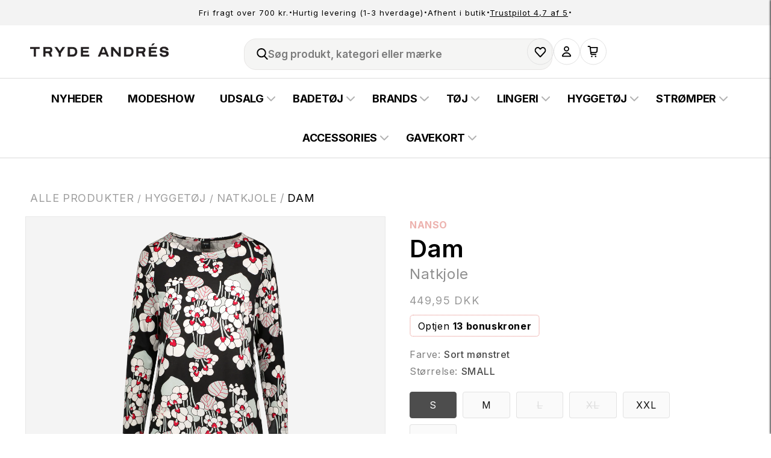

--- FILE ---
content_type: text/html; charset=utf-8
request_url: https://trydeandres.dk/products/nanso-dam-sort-monstret-1
body_size: 85914
content:
<!doctype html>
<html class="no-js" lang="da">
  <head>
    <meta charset="utf-8">
    <meta http-equiv="X-UA-Compatible" content="IE=edge">
    <meta name="viewport" content="width=device-width,initial-scale=1">
    <meta name="theme-color" content="#ffffff">
    <link rel="canonical" href="https://trydeandres.dk/products/nanso-dam-sort-monstret-1">
    <meta name="facebook-domain-verification" content="dqa4v99d2reazlyod2b30eyutvbb49"><link rel="icon" type="image/png" href="//trydeandres.dk/cdn/shop/files/PP-TA-Logo-MP_small_e1786805-82dd-493c-9bf9-e4bf34c5cea9.webp?crop=center&height=32&v=1709729288&width=32"><title>
      142168 | Nanso - Dam Sort mønstret
 &ndash; Tryde Andrés</title>

    
      <meta name="description" content="Dam er en Natkjole fra Nanso og har varenummer 142168">
    


    

<meta property="og:site_name" content="Tryde Andrés">
<meta property="og:url" content="https://trydeandres.dk/products/nanso-dam-sort-monstret-1">
<meta property="og:title" content="142168 | Nanso - Dam Sort mønstret">
<meta property="og:type" content="product">
<meta property="og:description" content="Dam er en Natkjole fra Nanso og har varenummer 142168"><meta property="og:image" content="http://trydeandres.dk/cdn/shop/products/1421680017_028e6a68-455d-49e6-a3ad-3463e2dce665.png?v=1708482700">
  <meta property="og:image:secure_url" content="https://trydeandres.dk/cdn/shop/products/1421680017_028e6a68-455d-49e6-a3ad-3463e2dce665.png?v=1708482700">
  <meta property="og:image:width" content="1500">
  <meta property="og:image:height" content="2000"><meta property="og:price:amount" content="449,95">
  <meta property="og:price:currency" content="DKK"><meta name="twitter:card" content="summary_large_image">
<meta name="twitter:title" content="142168 | Nanso - Dam Sort mønstret">
<meta name="twitter:description" content="Dam er en Natkjole fra Nanso og har varenummer 142168">

    <script
      id="CookieConsent"
      src="https://policy.app.cookieinformation.com/uc.js"
      data-culture="DA"
      data-gcm-version="2.0"
      defer
      type="text/javascript"
    ></script>
    
    <!-- Google Tag Manager -->
<script>(function(w,d,s,l,i){w[l]=w[l]||[];w[l].push({'gtm.start':
new Date().getTime(),event:'gtm.js'});var f=d.getElementsByTagName(s)[0],
j=d.createElement(s),dl=l!='dataLayer'?'&l='+l:'';j.async=true;j.src=
'https://www.googletagmanager.com/gtm.js?id='+i+dl;f.parentNode.insertBefore(j,f);
})(window,document,'script','dataLayer','GTM-TR8N37G');</script>
<!-- End Google Tag Manager -->
    
    <!-- Google Tag Manager -->
    <script>
      (function (w, d, s, l, i) {
        w[l] = w[l] || [];
        w[l].push({ 'gtm.start': new Date().getTime(), event: 'gtm.js' });
        var f = d.getElementsByTagName(s)[0],
          j = d.createElement(s),
          dl = l != 'dataLayer' ? '&l=' + l : '';
        j.async = true;
        j.src = 'https://www.googletagmanager.com/gtm.js?id=' + i + dl;
        f.parentNode.insertBefore(j, f);
      })(window, document, 'script', 'dataLayer', 'GTM-PZTCJW3');
    </script>
    <!-- End Google Tag Manager -->
    <script
      type="text/javascript"
      src="https://cdnjs.cloudflare.com/ajax/libs/jquery/3.6.4/jquery.min.js"
    ></script>
    <script
      type="text/javascript"
      src="https://static.klaviyo.com/onsite/js/klaviyo.js?company_id=VZaiFa"
    ></script>

    <script src="//trydeandres.dk/cdn/shop/t/5/assets/constants.js?v=58251544750838685771709224393" defer="defer"></script>
    <script src="//trydeandres.dk/cdn/shop/t/5/assets/custom.js?v=7273006067234514781739293051" defer="defer"></script>
    <script src="//trydeandres.dk/cdn/shop/t/5/assets/pubsub.js?v=158357773527763999511709224391" defer="defer"></script>
    <script src="//trydeandres.dk/cdn/shop/t/5/assets/global.js?v=139495563270691863431766428500" defer="defer"></script>
    <script src="//trydeandres.dk/cdn/shop/t/5/assets/admin.js?v=83621230417874910841718910022" defer="defer"></script>
    <script src="//trydeandres.dk/cdn/shop/t/5/assets/scrollbar-width.js?v=42638787894228623351709224390" defer="defer"></script>
    <script src="//trydeandres.dk/cdn/shop/t/5/assets/size-picker.js?v=118557535974034045091709828084" defer="defer"></script>
    <script src="//trydeandres.dk/cdn/shop/t/5/assets/scroll.js?v=136047895525091534181718910023" defer="defer"></script>

    
      <script
        src="https://storage.googleapis.com/gowish-button-prod/js/gowish-iframe.js"
        data-region="denmark"
        type="application/javascript"
        id="gowish-iframescript"
        defer="true"
      ></script>
      <link rel="stylesheet" href="https://storage.googleapis.com/gowish-button-prod/css/gowish-iframe.css">
    

    <script>window.performance && window.performance.mark && window.performance.mark('shopify.content_for_header.start');</script><meta name="facebook-domain-verification" content="odlythaeczlm8ua9sdcssf9p8yjvrb">
<meta name="google-site-verification" content="R0YEUzRqa9u6VyPPa-nZZ0_--G_a-pfkAnTpCRAfbIA">
<meta id="shopify-digital-wallet" name="shopify-digital-wallet" content="/76210012464/digital_wallets/dialog">
<link rel="alternate" hreflang="x-default" href="https://trydeandres.dk/products/nanso-dam-sort-monstret-1">
<link rel="alternate" hreflang="da" href="https://trydeandres.dk/products/nanso-dam-sort-monstret-1">
<link rel="alternate" hreflang="da-AT" href="https://trydeandres.com/products/nanso-dam-sort-monstret-1">
<link rel="alternate" hreflang="da-BE" href="https://trydeandres.com/products/nanso-dam-sort-monstret-1">
<link rel="alternate" hreflang="da-DE" href="https://trydeandres.com/products/nanso-dam-sort-monstret-1">
<link rel="alternate" hreflang="da-FI" href="https://trydeandres.com/products/nanso-dam-sort-monstret-1">
<link rel="alternate" hreflang="da-FR" href="https://trydeandres.com/products/nanso-dam-sort-monstret-1">
<link rel="alternate" hreflang="da-IE" href="https://trydeandres.com/products/nanso-dam-sort-monstret-1">
<link rel="alternate" hreflang="da-LU" href="https://trydeandres.com/products/nanso-dam-sort-monstret-1">
<link rel="alternate" hreflang="da-NL" href="https://trydeandres.com/products/nanso-dam-sort-monstret-1">
<link rel="alternate" hreflang="da-PL" href="https://trydeandres.com/products/nanso-dam-sort-monstret-1">
<link rel="alternate" hreflang="da-SE" href="https://trydeandres.com/products/nanso-dam-sort-monstret-1">
<link rel="alternate" hreflang="da-AU" href="https://trydeandres.com/products/nanso-dam-sort-monstret-1">
<link rel="alternate" hreflang="da-GB" href="https://trydeandres.com/products/nanso-dam-sort-monstret-1">
<link rel="alternate" hreflang="da-SG" href="https://trydeandres.com/products/nanso-dam-sort-monstret-1">
<link rel="alternate" hreflang="da-FO" href="https://trydeandres.com/products/nanso-dam-sort-monstret-1">
<link rel="alternate" hreflang="da-GL" href="https://trydeandres.com/products/nanso-dam-sort-monstret-1">
<link rel="alternate" hreflang="da-IS" href="https://trydeandres.com/products/nanso-dam-sort-monstret-1">
<link rel="alternate" type="application/json+oembed" href="https://trydeandres.dk/products/nanso-dam-sort-monstret-1.oembed">
<script async="async" src="/checkouts/internal/preloads.js?locale=da-DK"></script>
<script id="shopify-features" type="application/json">{"accessToken":"66d397fa5feb16e46b3fc75effcc7fe2","betas":["rich-media-storefront-analytics"],"domain":"trydeandres.dk","predictiveSearch":true,"shopId":76210012464,"locale":"da"}</script>
<script>var Shopify = Shopify || {};
Shopify.shop = "trydeandres.myshopify.com";
Shopify.locale = "da";
Shopify.currency = {"active":"DKK","rate":"1.0"};
Shopify.country = "DK";
Shopify.theme = {"name":"DXMD Production","id":165124931888,"schema_name":"Dawn","schema_version":"12.0.0","theme_store_id":887,"role":"main"};
Shopify.theme.handle = "null";
Shopify.theme.style = {"id":null,"handle":null};
Shopify.cdnHost = "trydeandres.dk/cdn";
Shopify.routes = Shopify.routes || {};
Shopify.routes.root = "/";</script>
<script type="module">!function(o){(o.Shopify=o.Shopify||{}).modules=!0}(window);</script>
<script>!function(o){function n(){var o=[];function n(){o.push(Array.prototype.slice.apply(arguments))}return n.q=o,n}var t=o.Shopify=o.Shopify||{};t.loadFeatures=n(),t.autoloadFeatures=n()}(window);</script>
<script id="shop-js-analytics" type="application/json">{"pageType":"product"}</script>
<script defer="defer" async type="module" src="//trydeandres.dk/cdn/shopifycloud/shop-js/modules/v2/client.init-shop-cart-sync_ByjAFD2B.da.esm.js"></script>
<script defer="defer" async type="module" src="//trydeandres.dk/cdn/shopifycloud/shop-js/modules/v2/chunk.common_D-UimmQe.esm.js"></script>
<script defer="defer" async type="module" src="//trydeandres.dk/cdn/shopifycloud/shop-js/modules/v2/chunk.modal_C_zrfWbZ.esm.js"></script>
<script type="module">
  await import("//trydeandres.dk/cdn/shopifycloud/shop-js/modules/v2/client.init-shop-cart-sync_ByjAFD2B.da.esm.js");
await import("//trydeandres.dk/cdn/shopifycloud/shop-js/modules/v2/chunk.common_D-UimmQe.esm.js");
await import("//trydeandres.dk/cdn/shopifycloud/shop-js/modules/v2/chunk.modal_C_zrfWbZ.esm.js");

  window.Shopify.SignInWithShop?.initShopCartSync?.({"fedCMEnabled":true,"windoidEnabled":true});

</script>
<script>(function() {
  var isLoaded = false;
  function asyncLoad() {
    if (isLoaded) return;
    isLoaded = true;
    var urls = ["https:\/\/cdn1.profitmetrics.io\/83054799E24E6D32\/shopify-bundle.js?shop=trydeandres.myshopify.com"];
    for (var i = 0; i < urls.length; i++) {
      var s = document.createElement('script');
      s.type = 'text/javascript';
      s.async = true;
      s.src = urls[i];
      var x = document.getElementsByTagName('script')[0];
      x.parentNode.insertBefore(s, x);
    }
  };
  if(window.attachEvent) {
    window.attachEvent('onload', asyncLoad);
  } else {
    window.addEventListener('load', asyncLoad, false);
  }
})();</script>
<script id="__st">var __st={"a":76210012464,"offset":3600,"reqid":"fc80c8e5-00c0-45f7-901d-cc00c9908051-1769343397","pageurl":"trydeandres.dk\/products\/nanso-dam-sort-monstret-1","u":"7a27b10af5a0","p":"product","rtyp":"product","rid":8918881632560};</script>
<script>window.ShopifyPaypalV4VisibilityTracking = true;</script>
<script id="captcha-bootstrap">!function(){'use strict';const t='contact',e='account',n='new_comment',o=[[t,t],['blogs',n],['comments',n],[t,'customer']],c=[[e,'customer_login'],[e,'guest_login'],[e,'recover_customer_password'],[e,'create_customer']],r=t=>t.map((([t,e])=>`form[action*='/${t}']:not([data-nocaptcha='true']) input[name='form_type'][value='${e}']`)).join(','),a=t=>()=>t?[...document.querySelectorAll(t)].map((t=>t.form)):[];function s(){const t=[...o],e=r(t);return a(e)}const i='password',u='form_key',d=['recaptcha-v3-token','g-recaptcha-response','h-captcha-response',i],f=()=>{try{return window.sessionStorage}catch{return}},m='__shopify_v',_=t=>t.elements[u];function p(t,e,n=!1){try{const o=window.sessionStorage,c=JSON.parse(o.getItem(e)),{data:r}=function(t){const{data:e,action:n}=t;return t[m]||n?{data:e,action:n}:{data:t,action:n}}(c);for(const[e,n]of Object.entries(r))t.elements[e]&&(t.elements[e].value=n);n&&o.removeItem(e)}catch(o){console.error('form repopulation failed',{error:o})}}const l='form_type',E='cptcha';function T(t){t.dataset[E]=!0}const w=window,h=w.document,L='Shopify',v='ce_forms',y='captcha';let A=!1;((t,e)=>{const n=(g='f06e6c50-85a8-45c8-87d0-21a2b65856fe',I='https://cdn.shopify.com/shopifycloud/storefront-forms-hcaptcha/ce_storefront_forms_captcha_hcaptcha.v1.5.2.iife.js',D={infoText:'Beskyttet af hCaptcha',privacyText:'Beskyttelse af persondata',termsText:'Vilkår'},(t,e,n)=>{const o=w[L][v],c=o.bindForm;if(c)return c(t,g,e,D).then(n);var r;o.q.push([[t,g,e,D],n]),r=I,A||(h.body.append(Object.assign(h.createElement('script'),{id:'captcha-provider',async:!0,src:r})),A=!0)});var g,I,D;w[L]=w[L]||{},w[L][v]=w[L][v]||{},w[L][v].q=[],w[L][y]=w[L][y]||{},w[L][y].protect=function(t,e){n(t,void 0,e),T(t)},Object.freeze(w[L][y]),function(t,e,n,w,h,L){const[v,y,A,g]=function(t,e,n){const i=e?o:[],u=t?c:[],d=[...i,...u],f=r(d),m=r(i),_=r(d.filter((([t,e])=>n.includes(e))));return[a(f),a(m),a(_),s()]}(w,h,L),I=t=>{const e=t.target;return e instanceof HTMLFormElement?e:e&&e.form},D=t=>v().includes(t);t.addEventListener('submit',(t=>{const e=I(t);if(!e)return;const n=D(e)&&!e.dataset.hcaptchaBound&&!e.dataset.recaptchaBound,o=_(e),c=g().includes(e)&&(!o||!o.value);(n||c)&&t.preventDefault(),c&&!n&&(function(t){try{if(!f())return;!function(t){const e=f();if(!e)return;const n=_(t);if(!n)return;const o=n.value;o&&e.removeItem(o)}(t);const e=Array.from(Array(32),(()=>Math.random().toString(36)[2])).join('');!function(t,e){_(t)||t.append(Object.assign(document.createElement('input'),{type:'hidden',name:u})),t.elements[u].value=e}(t,e),function(t,e){const n=f();if(!n)return;const o=[...t.querySelectorAll(`input[type='${i}']`)].map((({name:t})=>t)),c=[...d,...o],r={};for(const[a,s]of new FormData(t).entries())c.includes(a)||(r[a]=s);n.setItem(e,JSON.stringify({[m]:1,action:t.action,data:r}))}(t,e)}catch(e){console.error('failed to persist form',e)}}(e),e.submit())}));const S=(t,e)=>{t&&!t.dataset[E]&&(n(t,e.some((e=>e===t))),T(t))};for(const o of['focusin','change'])t.addEventListener(o,(t=>{const e=I(t);D(e)&&S(e,y())}));const B=e.get('form_key'),M=e.get(l),P=B&&M;t.addEventListener('DOMContentLoaded',(()=>{const t=y();if(P)for(const e of t)e.elements[l].value===M&&p(e,B);[...new Set([...A(),...v().filter((t=>'true'===t.dataset.shopifyCaptcha))])].forEach((e=>S(e,t)))}))}(h,new URLSearchParams(w.location.search),n,t,e,['guest_login'])})(!0,!0)}();</script>
<script integrity="sha256-4kQ18oKyAcykRKYeNunJcIwy7WH5gtpwJnB7kiuLZ1E=" data-source-attribution="shopify.loadfeatures" defer="defer" src="//trydeandres.dk/cdn/shopifycloud/storefront/assets/storefront/load_feature-a0a9edcb.js" crossorigin="anonymous"></script>
<script data-source-attribution="shopify.dynamic_checkout.dynamic.init">var Shopify=Shopify||{};Shopify.PaymentButton=Shopify.PaymentButton||{isStorefrontPortableWallets:!0,init:function(){window.Shopify.PaymentButton.init=function(){};var t=document.createElement("script");t.src="https://trydeandres.dk/cdn/shopifycloud/portable-wallets/latest/portable-wallets.da.js",t.type="module",document.head.appendChild(t)}};
</script>
<script data-source-attribution="shopify.dynamic_checkout.buyer_consent">
  function portableWalletsHideBuyerConsent(e){var t=document.getElementById("shopify-buyer-consent"),n=document.getElementById("shopify-subscription-policy-button");t&&n&&(t.classList.add("hidden"),t.setAttribute("aria-hidden","true"),n.removeEventListener("click",e))}function portableWalletsShowBuyerConsent(e){var t=document.getElementById("shopify-buyer-consent"),n=document.getElementById("shopify-subscription-policy-button");t&&n&&(t.classList.remove("hidden"),t.removeAttribute("aria-hidden"),n.addEventListener("click",e))}window.Shopify?.PaymentButton&&(window.Shopify.PaymentButton.hideBuyerConsent=portableWalletsHideBuyerConsent,window.Shopify.PaymentButton.showBuyerConsent=portableWalletsShowBuyerConsent);
</script>
<script data-source-attribution="shopify.dynamic_checkout.cart.bootstrap">document.addEventListener("DOMContentLoaded",(function(){function t(){return document.querySelector("shopify-accelerated-checkout-cart, shopify-accelerated-checkout")}if(t())Shopify.PaymentButton.init();else{new MutationObserver((function(e,n){t()&&(Shopify.PaymentButton.init(),n.disconnect())})).observe(document.body,{childList:!0,subtree:!0})}}));
</script>
<script id="sections-script" data-sections="header" defer="defer" src="//trydeandres.dk/cdn/shop/t/5/compiled_assets/scripts.js?v=28319"></script>
<script>window.performance && window.performance.mark && window.performance.mark('shopify.content_for_header.end');</script>


    <style data-shopify>
             @font-face {
  font-family: Assistant;
  font-weight: 400;
  font-style: normal;
  font-display: swap;
  src: url("//trydeandres.dk/cdn/fonts/assistant/assistant_n4.9120912a469cad1cc292572851508ca49d12e768.woff2") format("woff2"),
       url("//trydeandres.dk/cdn/fonts/assistant/assistant_n4.6e9875ce64e0fefcd3f4446b7ec9036b3ddd2985.woff") format("woff");
}

             @font-face {
  font-family: Assistant;
  font-weight: 700;
  font-style: normal;
  font-display: swap;
  src: url("//trydeandres.dk/cdn/fonts/assistant/assistant_n7.bf44452348ec8b8efa3aa3068825305886b1c83c.woff2") format("woff2"),
       url("//trydeandres.dk/cdn/fonts/assistant/assistant_n7.0c887fee83f6b3bda822f1150b912c72da0f7b64.woff") format("woff");
}

             
             
             @font-face {
  font-family: Assistant;
  font-weight: 400;
  font-style: normal;
  font-display: swap;
  src: url("//trydeandres.dk/cdn/fonts/assistant/assistant_n4.9120912a469cad1cc292572851508ca49d12e768.woff2") format("woff2"),
       url("//trydeandres.dk/cdn/fonts/assistant/assistant_n4.6e9875ce64e0fefcd3f4446b7ec9036b3ddd2985.woff") format("woff");
}


             
               :root,
               .color-background-1 {
                 --color-background: 255,255,255;
               
                 --gradient-background: #ffffff;
               

               

               --color-foreground: 18,18,18;
               --color-background-contrast: 191,191,191;
               --color-shadow: 18,18,18;
               --color-button: 18,18,18;
               --color-button-text: 255,255,255;
               --color-secondary-button: 255,255,255;
               --color-secondary-button-text: 18,18,18;
               --color-link: 18,18,18;
               --color-badge-foreground: 18,18,18;
               --color-badge-background: 255,255,255;
               --color-badge-border: 18,18,18;
               --payment-terms-background-color: rgb(255 255 255);
             }
             
               
               .color-background-2 {
                 --color-background: 243,243,243;
               
                 --gradient-background: #f3f3f3;
               

               

               --color-foreground: 18,18,18;
               --color-background-contrast: 179,179,179;
               --color-shadow: 18,18,18;
               --color-button: 18,18,18;
               --color-button-text: 243,243,243;
               --color-secondary-button: 243,243,243;
               --color-secondary-button-text: 18,18,18;
               --color-link: 18,18,18;
               --color-badge-foreground: 18,18,18;
               --color-badge-background: 243,243,243;
               --color-badge-border: 18,18,18;
               --payment-terms-background-color: rgb(243 243 243);
             }
             
               
               .color-inverse {
                 --color-background: 36,40,51;
               
                 --gradient-background: #242833;
               

               

               --color-foreground: 255,255,255;
               --color-background-contrast: 47,52,66;
               --color-shadow: 18,18,18;
               --color-button: 255,255,255;
               --color-button-text: 0,0,0;
               --color-secondary-button: 36,40,51;
               --color-secondary-button-text: 255,255,255;
               --color-link: 255,255,255;
               --color-badge-foreground: 255,255,255;
               --color-badge-background: 36,40,51;
               --color-badge-border: 255,255,255;
               --payment-terms-background-color: rgb(36 40 51);
             }
             
               
               .color-accent-1 {
                 --color-background: 253,218,219;
               
                 --gradient-background: #fddadb;
               

               

               --color-foreground: 18,18,18;
               --color-background-contrast: 246,97,101;
               --color-shadow: 18,18,18;
               --color-button: 255,255,255;
               --color-button-text: 253,218,219;
               --color-secondary-button: 253,218,219;
               --color-secondary-button-text: 18,18,18;
               --color-link: 18,18,18;
               --color-badge-foreground: 18,18,18;
               --color-badge-background: 253,218,219;
               --color-badge-border: 18,18,18;
               --payment-terms-background-color: rgb(253 218 219);
             }
             
               
               .color-accent-2 {
                 --color-background: 18,18,18;
               
                 --gradient-background: #121212;
               

               

               --color-foreground: 255,255,255;
               --color-background-contrast: 146,146,146;
               --color-shadow: 18,18,18;
               --color-button: 255,255,255;
               --color-button-text: 51,79,180;
               --color-secondary-button: 18,18,18;
               --color-secondary-button-text: 255,255,255;
               --color-link: 255,255,255;
               --color-badge-foreground: 255,255,255;
               --color-badge-background: 18,18,18;
               --color-badge-border: 255,255,255;
               --payment-terms-background-color: rgb(18 18 18);
             }
             
               
               .color-scheme-08bc02e8-629f-44fe-a453-a041b3e08337 {
                 --color-background: 255,255,255;
               
                 --gradient-background: #ffffff;
               

               

               --color-foreground: 255,255,255;
               --color-background-contrast: 191,191,191;
               --color-shadow: 243,243,243;
               --color-button: 243,243,243;
               --color-button-text: 255,255,255;
               --color-secondary-button: 255,255,255;
               --color-secondary-button-text: 243,243,243;
               --color-link: 243,243,243;
               --color-badge-foreground: 255,255,255;
               --color-badge-background: 255,255,255;
               --color-badge-border: 255,255,255;
               --payment-terms-background-color: rgb(255 255 255);
             }
             
               
               .color-scheme-4ee88f69-77d0-4d40-b102-e3ca03e6d926 {
                 --color-background: 255,255,255;
               
                 --gradient-background: #ffffff;
               

               

               --color-foreground: 27,97,72;
               --color-background-contrast: 191,191,191;
               --color-shadow: 18,18,18;
               --color-button: 128,120,120;
               --color-button-text: 255,255,255;
               --color-secondary-button: 255,255,255;
               --color-secondary-button-text: 27,97,72;
               --color-link: 27,97,72;
               --color-badge-foreground: 27,97,72;
               --color-badge-background: 255,255,255;
               --color-badge-border: 27,97,72;
               --payment-terms-background-color: rgb(255 255 255);
             }
             
               
               .color-scheme-0ceb31c8-fa3a-40e6-be89-e7904f045496 {
                 --color-background: 190,179,183;
               
                 --gradient-background: #beb3b7;
               

               

               --color-foreground: 18,18,18;
               --color-background-contrast: 130,111,118;
               --color-shadow: 18,18,18;
               --color-button: 18,18,18;
               --color-button-text: 255,255,255;
               --color-secondary-button: 190,179,183;
               --color-secondary-button-text: 18,18,18;
               --color-link: 18,18,18;
               --color-badge-foreground: 18,18,18;
               --color-badge-background: 190,179,183;
               --color-badge-border: 18,18,18;
               --payment-terms-background-color: rgb(190 179 183);
             }
             
               
               .color-scheme-fce8499c-9d67-4cce-bdc7-373289ee5206 {
                 --color-background: 190,179,183;
               
                 --gradient-background: #beb3b7;
               

               

               --color-foreground: 128,120,120;
               --color-background-contrast: 130,111,118;
               --color-shadow: 18,18,18;
               --color-button: 255,255,255;
               --color-button-text: 255,255,255;
               --color-secondary-button: 190,179,183;
               --color-secondary-button-text: 255,255,255;
               --color-link: 255,255,255;
               --color-badge-foreground: 128,120,120;
               --color-badge-background: 190,179,183;
               --color-badge-border: 128,120,120;
               --payment-terms-background-color: rgb(190 179 183);
             }
             

             body, .color-background-1, .color-background-2, .color-inverse, .color-accent-1, .color-accent-2, .color-scheme-08bc02e8-629f-44fe-a453-a041b3e08337, .color-scheme-4ee88f69-77d0-4d40-b102-e3ca03e6d926, .color-scheme-0ceb31c8-fa3a-40e6-be89-e7904f045496, .color-scheme-fce8499c-9d67-4cce-bdc7-373289ee5206 {
               color: rgba(var(--color-foreground), 0.75);
               background-color: rgb(var(--color-background));
             }

            :root {
              --font-body-family: 'Inter', sans-serif;
              --font-body-style: normal;
              --font-body-weight: 400;
              --font-body-weight-bold: 700;

              --font-heading-family: 'Inter', sans-serif;
              --font-heading-style: normal;
              --font-heading-weight: 400;

               --font-body-scale: 1.0;
               --font-heading-scale: 1.0;

               --media-padding: px;
               --media-border-opacity: 0.05;
               --media-border-width: 1px;
               --media-radius: 0px;
               --media-shadow-opacity: 0.0;
               --media-shadow-horizontal-offset: 0px;
               --media-shadow-vertical-offset: 4px;
               --media-shadow-blur-radius: 5px;
               --media-shadow-visible: 0;

               --page-width: 120rem;
               --page-width-margin: 0rem;

               --product-card-image-padding: 0.0rem;
               --product-card-corner-radius: 0.0rem;
               --product-card-text-alignment: left;
               --product-card-border-width: 0.0rem;
               --product-card-border-opacity: 0.1;
               --product-card-shadow-opacity: 0.0;
               --product-card-shadow-visible: 0;
               --product-card-shadow-horizontal-offset: 0.0rem;
               --product-card-shadow-vertical-offset: 0.4rem;
               --product-card-shadow-blur-radius: 0.5rem;

               --collection-card-image-padding: 0.0rem;
               --collection-card-corner-radius: 0.0rem;
               --collection-card-text-alignment: left;
               --collection-card-border-width: 0.0rem;
               --collection-card-border-opacity: 0.1;
               --collection-card-shadow-opacity: 0.0;
               --collection-card-shadow-visible: 0;
               --collection-card-shadow-horizontal-offset: 0.0rem;
               --collection-card-shadow-vertical-offset: 0.4rem;
               --collection-card-shadow-blur-radius: 0.5rem;

               --blog-card-image-padding: 0.0rem;
               --blog-card-corner-radius: 0.0rem;
               --blog-card-text-alignment: left;
               --blog-card-border-width: 0.0rem;
               --blog-card-border-opacity: 0.1;
               --blog-card-shadow-opacity: 0.0;
               --blog-card-shadow-visible: 0;
               --blog-card-shadow-horizontal-offset: 0.0rem;
               --blog-card-shadow-vertical-offset: 0.4rem;
               --blog-card-shadow-blur-radius: 0.5rem;

               --badge-corner-radius: 4.0rem;

               --popup-border-width: 1px;
               --popup-border-opacity: 0.1;
               --popup-corner-radius: 0px;
               --popup-shadow-opacity: 0.05;
               --popup-shadow-horizontal-offset: 0px;
               --popup-shadow-vertical-offset: 4px;
               --popup-shadow-blur-radius: 5px;

               --drawer-border-width: 1px;
               --drawer-border-opacity: 0.1;
               --drawer-shadow-opacity: 0.0;
               --drawer-shadow-horizontal-offset: 0px;
               --drawer-shadow-vertical-offset: 4px;
               --drawer-shadow-blur-radius: 5px;

               --spacing-sections-desktop: 0px;
               --spacing-sections-mobile: 0px;

               --grid-desktop-vertical-spacing: 8px;
               --grid-desktop-horizontal-spacing: 16px;
               --grid-mobile-vertical-spacing: 4px;
               --grid-mobile-horizontal-spacing: 8px;

               --text-boxes-border-opacity: 0.1;
               --text-boxes-border-width: 0px;
               --text-boxes-radius: 0px;
               --text-boxes-shadow-opacity: 0.0;
               --text-boxes-shadow-visible: 0;
               --text-boxes-shadow-horizontal-offset: 0px;
               --text-boxes-shadow-vertical-offset: 4px;
               --text-boxes-shadow-blur-radius: 5px;

               --buttons-radius: 0px;
               --buttons-radius-outset: 0px;
               --buttons-border-width: 1px;
               --buttons-border-opacity: 1.0;
               --buttons-shadow-opacity: 0.0;
               --buttons-shadow-visible: 0;
               --buttons-shadow-horizontal-offset: 0px;
               --buttons-shadow-vertical-offset: 4px;
               --buttons-shadow-blur-radius: 5px;
               --buttons-border-offset: 0px;

               --inputs-radius: 0px;
               --inputs-border-width: 1px;
               --inputs-border-opacity: 0.55;
               --inputs-shadow-opacity: 0.0;
               --inputs-shadow-horizontal-offset: 0px;
               --inputs-margin-offset: 0px;
               --inputs-shadow-vertical-offset: 4px;
               --inputs-shadow-blur-radius: 5px;
               --inputs-radius-outset: 0px;

               --variant-pills-radius: 40px;
               --variant-pills-border-width: 1px;
               --variant-pills-border-opacity: 0.55;
               --variant-pills-shadow-opacity: 0.0;
               --variant-pills-shadow-horizontal-offset: 0px;
               --variant-pills-shadow-vertical-offset: 4px;
               --variant-pills-shadow-blur-radius: 5px;
             }

             *,
             *::before,
             *::after {
               box-sizing: inherit;
             }

             html {
               box-sizing: border-box;
               font-size: calc(var(--font-body-scale) * 62.5%);
               height: 100%;
             }

             body {
               display: grid;
               grid-template-rows: auto auto 1fr auto;
               grid-template-columns: 100%;
               min-height: 100vh;
               margin: 0;
               font-size: 1.5rem;
               letter-spacing: 0.06rem;
               line-height: calc(1 + 0.8 / var(--font-body-scale));
               font-style: var(--font-body-style);
               font-weight: var(--font-body-weight);
             }

             @media screen and (min-width: 750px) {
               body {
                 font-size: 1.6rem;
               }
             }

      /*  @font-face {
         font-family: 'Inter';
         src: url('//trydeandres.dk/cdn/shop/t/5/assets//Inter-Thin.ttf?v=28319') format('truetype');
         font-weight: 300;
         font-style: normal;
       }
       @font-face {
         font-family: 'Inter';
         src: url('//trydeandres.dk/cdn/shop/t/5/assets//Inter-Regular.ttf?v=28319') format('truetype');
         font-weight: normal;
         font-style: normal;
       }

       @font-face {
         font-family: 'Inter';
         src: url('//trydeandres.dk/cdn/shop/t/5/assets//Inter-Medium.ttf?v=28319') format('truetype');
         font-weight: 500;
         font-style: normal;
       }

       @font-face {
         font-family: 'Inter';
         src: url('//trydeandres.dk/cdn/shop/t/5/assets//Inter-SemiBold.ttf?v=28319') format('truetype');
         font-weight: 600;
         font-style: normal;
       }
       @font-face {
         font-family: 'Inter';
         src: url('//trydeandres.dk/cdn/shop/t/5/assets//Inter-Bold.ttf?v=28319') format('truetype');
         font-weight: bold;
         font-style: normal;
       }
       @font-face {
         font-family: 'Inter';
         src: url('//trydeandres.dk/cdn/shop/t/5/assets//Inter-Black.ttf?v=28319') format('truetype');
         font-weight: 900;
         font-style: normal;
       } */

       /* Apply the font to body or other elements as needed */
    </style>

    <link href="//trydeandres.dk/cdn/shop/t/5/assets/base.css?v=181438345248585761301769124132" rel="stylesheet" type="text/css" media="all" />
    <link href="//trydeandres.dk/cdn/shop/t/5/assets/tailwind.css?v=177429082609763349101734240911" rel="stylesheet" type="text/css" media="all" />

    

    <link rel="preconnect" href="https://fonts.googleapis.com">
    <link rel="preconnect" href="https://fonts.gstatic.com" crossorigin>
    <link href="https://fonts.googleapis.com/css2?family=Inter:wght@100..900&display=swap" rel="stylesheet">

    <link
      link
      rel="stylesheet"
      href="https://cdn.jsdelivr.net/npm/keen-slider@latest/keen-slider.min.css"
    ><link href="//trydeandres.dk/cdn/shop/t/5/assets/component-localization-form.css?v=12311884307463678571709224390" rel="stylesheet" type="text/css" media="all" />
      <script src="//trydeandres.dk/cdn/shop/t/5/assets/localization-form.js?v=161644695336821385561709224393" defer="defer"></script><link
        rel="stylesheet"
        href="//trydeandres.dk/cdn/shop/t/5/assets/component-predictive-search.css?v=118923337488134913561709224393"
        media="print"
        onload="this.media='all'"
      ><script>
      document.documentElement.className = document.documentElement.className.replace('no-js', 'js');
      if (Shopify.designMode) {
        document.documentElement.classList.add('shopify-design-mode');
      }
    </script>
  <!-- BEGIN app block: shopify://apps/triplewhale/blocks/triple_pixel_snippet/483d496b-3f1a-4609-aea7-8eee3b6b7a2a --><link rel='preconnect dns-prefetch' href='https://api.config-security.com/' crossorigin />
<link rel='preconnect dns-prefetch' href='https://conf.config-security.com/' crossorigin />
<script>
/* >> TriplePixel :: start*/
window.TriplePixelData={TripleName:"trydeandres.myshopify.com",ver:"2.16",plat:"SHOPIFY",isHeadless:false,src:'SHOPIFY_EXT',product:{id:"8918881632560",name:`142168 | Nanso - Dam Sort mønstret`,price:"449,95",variant:"47707124498736"},search:"",collection:"",cart:"drawer",template:"product",curr:"DKK" || "DKK"},function(W,H,A,L,E,_,B,N){function O(U,T,P,H,R){void 0===R&&(R=!1),H=new XMLHttpRequest,P?(H.open("POST",U,!0),H.setRequestHeader("Content-Type","text/plain")):H.open("GET",U,!0),H.send(JSON.stringify(P||{})),H.onreadystatechange=function(){4===H.readyState&&200===H.status?(R=H.responseText,U.includes("/first")?eval(R):P||(N[B]=R)):(299<H.status||H.status<200)&&T&&!R&&(R=!0,O(U,T-1,P))}}if(N=window,!N[H+"sn"]){N[H+"sn"]=1,L=function(){return Date.now().toString(36)+"_"+Math.random().toString(36)};try{A.setItem(H,1+(0|A.getItem(H)||0)),(E=JSON.parse(A.getItem(H+"U")||"[]")).push({u:location.href,r:document.referrer,t:Date.now(),id:L()}),A.setItem(H+"U",JSON.stringify(E))}catch(e){}var i,m,p;A.getItem('"!nC`')||(_=A,A=N,A[H]||(E=A[H]=function(t,e,i){return void 0===i&&(i=[]),"State"==t?E.s:(W=L(),(E._q=E._q||[]).push([W,t,e].concat(i)),W)},E.s="Installed",E._q=[],E.ch=W,B="configSecurityConfModel",N[B]=1,O("https://conf.config-security.com/model",5),i=L(),m=A[atob("c2NyZWVu")],_.setItem("di_pmt_wt",i),p={id:i,action:"profile",avatar:_.getItem("auth-security_rand_salt_"),time:m[atob("d2lkdGg=")]+":"+m[atob("aGVpZ2h0")],host:A.TriplePixelData.TripleName,plat:A.TriplePixelData.plat,url:window.location.href.slice(0,500),ref:document.referrer,ver:A.TriplePixelData.ver},O("https://api.config-security.com/event",5,p),O("https://api.config-security.com/first?host=".concat(p.host,"&plat=").concat(p.plat),5)))}}("","TriplePixel",localStorage);
/* << TriplePixel :: end*/
</script>



<!-- END app block --><!-- BEGIN app block: shopify://apps/klaviyo-email-marketing-sms/blocks/klaviyo-onsite-embed/2632fe16-c075-4321-a88b-50b567f42507 -->












  <script async src="https://static.klaviyo.com/onsite/js/VZaiFa/klaviyo.js?company_id=VZaiFa"></script>
  <script>!function(){if(!window.klaviyo){window._klOnsite=window._klOnsite||[];try{window.klaviyo=new Proxy({},{get:function(n,i){return"push"===i?function(){var n;(n=window._klOnsite).push.apply(n,arguments)}:function(){for(var n=arguments.length,o=new Array(n),w=0;w<n;w++)o[w]=arguments[w];var t="function"==typeof o[o.length-1]?o.pop():void 0,e=new Promise((function(n){window._klOnsite.push([i].concat(o,[function(i){t&&t(i),n(i)}]))}));return e}}})}catch(n){window.klaviyo=window.klaviyo||[],window.klaviyo.push=function(){var n;(n=window._klOnsite).push.apply(n,arguments)}}}}();</script>

  
    <script id="viewed_product">
      if (item == null) {
        var _learnq = _learnq || [];

        var MetafieldReviews = null
        var MetafieldYotpoRating = null
        var MetafieldYotpoCount = null
        var MetafieldLooxRating = null
        var MetafieldLooxCount = null
        var okendoProduct = null
        var okendoProductReviewCount = null
        var okendoProductReviewAverageValue = null
        try {
          // The following fields are used for Customer Hub recently viewed in order to add reviews.
          // This information is not part of __kla_viewed. Instead, it is part of __kla_viewed_reviewed_items
          MetafieldReviews = {};
          MetafieldYotpoRating = null
          MetafieldYotpoCount = null
          MetafieldLooxRating = null
          MetafieldLooxCount = null

          okendoProduct = null
          // If the okendo metafield is not legacy, it will error, which then requires the new json formatted data
          if (okendoProduct && 'error' in okendoProduct) {
            okendoProduct = null
          }
          okendoProductReviewCount = okendoProduct ? okendoProduct.reviewCount : null
          okendoProductReviewAverageValue = okendoProduct ? okendoProduct.reviewAverageValue : null
        } catch (error) {
          console.error('Error in Klaviyo onsite reviews tracking:', error);
        }

        var item = {
          Name: "142168 | Nanso - Dam Sort mønstret",
          ProductID: 8918881632560,
          Categories: ["Alle produkter","Bestsellers","DAXMEDIA - Alle produkter (!)","DAXMEDIA - Ikke nedsatte produkter","Hyggetøj","Nanso","Natkjole","Natkjoler","Nattøj","Nyheder","produkter i alt"],
          ImageURL: "https://trydeandres.dk/cdn/shop/products/1421680017_028e6a68-455d-49e6-a3ad-3463e2dce665_grande.png?v=1708482700",
          URL: "https://trydeandres.dk/products/nanso-dam-sort-monstret-1",
          Brand: "Nanso",
          Price: "449,95 kr",
          Value: "449,95",
          CompareAtPrice: "0,00 kr"
        };
        _learnq.push(['track', 'Viewed Product', item]);
        _learnq.push(['trackViewedItem', {
          Title: item.Name,
          ItemId: item.ProductID,
          Categories: item.Categories,
          ImageUrl: item.ImageURL,
          Url: item.URL,
          Metadata: {
            Brand: item.Brand,
            Price: item.Price,
            Value: item.Value,
            CompareAtPrice: item.CompareAtPrice
          },
          metafields:{
            reviews: MetafieldReviews,
            yotpo:{
              rating: MetafieldYotpoRating,
              count: MetafieldYotpoCount,
            },
            loox:{
              rating: MetafieldLooxRating,
              count: MetafieldLooxCount,
            },
            okendo: {
              rating: okendoProductReviewAverageValue,
              count: okendoProductReviewCount,
            }
          }
        }]);
      }
    </script>
  




  <script>
    window.klaviyoReviewsProductDesignMode = false
  </script>







<!-- END app block --><script src="https://cdn.shopify.com/extensions/0199a9f1-c4f6-7aac-b503-89501cfc1114/gowish-shopify-app-65/assets/serverside-tracking.js" type="text/javascript" defer="defer"></script>
<script src="https://cdn.shopify.com/extensions/019ba86d-54a2-7f5e-af79-6ad5da92b8dd/ultimate-wishlist-app-12/assets/app-uwl.js" type="text/javascript" defer="defer"></script>
<link href="https://cdn.shopify.com/extensions/019ba86d-54a2-7f5e-af79-6ad5da92b8dd/ultimate-wishlist-app-12/assets/app-uwl.css" rel="stylesheet" type="text/css" media="all">
<script src="https://cdn.shopify.com/extensions/019bc5da-5ba6-7e9a-9888-a6222a70d7c3/js-client-214/assets/pushowl-shopify.js" type="text/javascript" defer="defer"></script>
<link href="https://monorail-edge.shopifysvc.com" rel="dns-prefetch">
<script>(function(){if ("sendBeacon" in navigator && "performance" in window) {try {var session_token_from_headers = performance.getEntriesByType('navigation')[0].serverTiming.find(x => x.name == '_s').description;} catch {var session_token_from_headers = undefined;}var session_cookie_matches = document.cookie.match(/_shopify_s=([^;]*)/);var session_token_from_cookie = session_cookie_matches && session_cookie_matches.length === 2 ? session_cookie_matches[1] : "";var session_token = session_token_from_headers || session_token_from_cookie || "";function handle_abandonment_event(e) {var entries = performance.getEntries().filter(function(entry) {return /monorail-edge.shopifysvc.com/.test(entry.name);});if (!window.abandonment_tracked && entries.length === 0) {window.abandonment_tracked = true;var currentMs = Date.now();var navigation_start = performance.timing.navigationStart;var payload = {shop_id: 76210012464,url: window.location.href,navigation_start,duration: currentMs - navigation_start,session_token,page_type: "product"};window.navigator.sendBeacon("https://monorail-edge.shopifysvc.com/v1/produce", JSON.stringify({schema_id: "online_store_buyer_site_abandonment/1.1",payload: payload,metadata: {event_created_at_ms: currentMs,event_sent_at_ms: currentMs}}));}}window.addEventListener('pagehide', handle_abandonment_event);}}());</script>
<script id="web-pixels-manager-setup">(function e(e,d,r,n,o){if(void 0===o&&(o={}),!Boolean(null===(a=null===(i=window.Shopify)||void 0===i?void 0:i.analytics)||void 0===a?void 0:a.replayQueue)){var i,a;window.Shopify=window.Shopify||{};var t=window.Shopify;t.analytics=t.analytics||{};var s=t.analytics;s.replayQueue=[],s.publish=function(e,d,r){return s.replayQueue.push([e,d,r]),!0};try{self.performance.mark("wpm:start")}catch(e){}var l=function(){var e={modern:/Edge?\/(1{2}[4-9]|1[2-9]\d|[2-9]\d{2}|\d{4,})\.\d+(\.\d+|)|Firefox\/(1{2}[4-9]|1[2-9]\d|[2-9]\d{2}|\d{4,})\.\d+(\.\d+|)|Chrom(ium|e)\/(9{2}|\d{3,})\.\d+(\.\d+|)|(Maci|X1{2}).+ Version\/(15\.\d+|(1[6-9]|[2-9]\d|\d{3,})\.\d+)([,.]\d+|)( \(\w+\)|)( Mobile\/\w+|) Safari\/|Chrome.+OPR\/(9{2}|\d{3,})\.\d+\.\d+|(CPU[ +]OS|iPhone[ +]OS|CPU[ +]iPhone|CPU IPhone OS|CPU iPad OS)[ +]+(15[._]\d+|(1[6-9]|[2-9]\d|\d{3,})[._]\d+)([._]\d+|)|Android:?[ /-](13[3-9]|1[4-9]\d|[2-9]\d{2}|\d{4,})(\.\d+|)(\.\d+|)|Android.+Firefox\/(13[5-9]|1[4-9]\d|[2-9]\d{2}|\d{4,})\.\d+(\.\d+|)|Android.+Chrom(ium|e)\/(13[3-9]|1[4-9]\d|[2-9]\d{2}|\d{4,})\.\d+(\.\d+|)|SamsungBrowser\/([2-9]\d|\d{3,})\.\d+/,legacy:/Edge?\/(1[6-9]|[2-9]\d|\d{3,})\.\d+(\.\d+|)|Firefox\/(5[4-9]|[6-9]\d|\d{3,})\.\d+(\.\d+|)|Chrom(ium|e)\/(5[1-9]|[6-9]\d|\d{3,})\.\d+(\.\d+|)([\d.]+$|.*Safari\/(?![\d.]+ Edge\/[\d.]+$))|(Maci|X1{2}).+ Version\/(10\.\d+|(1[1-9]|[2-9]\d|\d{3,})\.\d+)([,.]\d+|)( \(\w+\)|)( Mobile\/\w+|) Safari\/|Chrome.+OPR\/(3[89]|[4-9]\d|\d{3,})\.\d+\.\d+|(CPU[ +]OS|iPhone[ +]OS|CPU[ +]iPhone|CPU IPhone OS|CPU iPad OS)[ +]+(10[._]\d+|(1[1-9]|[2-9]\d|\d{3,})[._]\d+)([._]\d+|)|Android:?[ /-](13[3-9]|1[4-9]\d|[2-9]\d{2}|\d{4,})(\.\d+|)(\.\d+|)|Mobile Safari.+OPR\/([89]\d|\d{3,})\.\d+\.\d+|Android.+Firefox\/(13[5-9]|1[4-9]\d|[2-9]\d{2}|\d{4,})\.\d+(\.\d+|)|Android.+Chrom(ium|e)\/(13[3-9]|1[4-9]\d|[2-9]\d{2}|\d{4,})\.\d+(\.\d+|)|Android.+(UC? ?Browser|UCWEB|U3)[ /]?(15\.([5-9]|\d{2,})|(1[6-9]|[2-9]\d|\d{3,})\.\d+)\.\d+|SamsungBrowser\/(5\.\d+|([6-9]|\d{2,})\.\d+)|Android.+MQ{2}Browser\/(14(\.(9|\d{2,})|)|(1[5-9]|[2-9]\d|\d{3,})(\.\d+|))(\.\d+|)|K[Aa][Ii]OS\/(3\.\d+|([4-9]|\d{2,})\.\d+)(\.\d+|)/},d=e.modern,r=e.legacy,n=navigator.userAgent;return n.match(d)?"modern":n.match(r)?"legacy":"unknown"}(),u="modern"===l?"modern":"legacy",c=(null!=n?n:{modern:"",legacy:""})[u],f=function(e){return[e.baseUrl,"/wpm","/b",e.hashVersion,"modern"===e.buildTarget?"m":"l",".js"].join("")}({baseUrl:d,hashVersion:r,buildTarget:u}),m=function(e){var d=e.version,r=e.bundleTarget,n=e.surface,o=e.pageUrl,i=e.monorailEndpoint;return{emit:function(e){var a=e.status,t=e.errorMsg,s=(new Date).getTime(),l=JSON.stringify({metadata:{event_sent_at_ms:s},events:[{schema_id:"web_pixels_manager_load/3.1",payload:{version:d,bundle_target:r,page_url:o,status:a,surface:n,error_msg:t},metadata:{event_created_at_ms:s}}]});if(!i)return console&&console.warn&&console.warn("[Web Pixels Manager] No Monorail endpoint provided, skipping logging."),!1;try{return self.navigator.sendBeacon.bind(self.navigator)(i,l)}catch(e){}var u=new XMLHttpRequest;try{return u.open("POST",i,!0),u.setRequestHeader("Content-Type","text/plain"),u.send(l),!0}catch(e){return console&&console.warn&&console.warn("[Web Pixels Manager] Got an unhandled error while logging to Monorail."),!1}}}}({version:r,bundleTarget:l,surface:e.surface,pageUrl:self.location.href,monorailEndpoint:e.monorailEndpoint});try{o.browserTarget=l,function(e){var d=e.src,r=e.async,n=void 0===r||r,o=e.onload,i=e.onerror,a=e.sri,t=e.scriptDataAttributes,s=void 0===t?{}:t,l=document.createElement("script"),u=document.querySelector("head"),c=document.querySelector("body");if(l.async=n,l.src=d,a&&(l.integrity=a,l.crossOrigin="anonymous"),s)for(var f in s)if(Object.prototype.hasOwnProperty.call(s,f))try{l.dataset[f]=s[f]}catch(e){}if(o&&l.addEventListener("load",o),i&&l.addEventListener("error",i),u)u.appendChild(l);else{if(!c)throw new Error("Did not find a head or body element to append the script");c.appendChild(l)}}({src:f,async:!0,onload:function(){if(!function(){var e,d;return Boolean(null===(d=null===(e=window.Shopify)||void 0===e?void 0:e.analytics)||void 0===d?void 0:d.initialized)}()){var d=window.webPixelsManager.init(e)||void 0;if(d){var r=window.Shopify.analytics;r.replayQueue.forEach((function(e){var r=e[0],n=e[1],o=e[2];d.publishCustomEvent(r,n,o)})),r.replayQueue=[],r.publish=d.publishCustomEvent,r.visitor=d.visitor,r.initialized=!0}}},onerror:function(){return m.emit({status:"failed",errorMsg:"".concat(f," has failed to load")})},sri:function(e){var d=/^sha384-[A-Za-z0-9+/=]+$/;return"string"==typeof e&&d.test(e)}(c)?c:"",scriptDataAttributes:o}),m.emit({status:"loading"})}catch(e){m.emit({status:"failed",errorMsg:(null==e?void 0:e.message)||"Unknown error"})}}})({shopId: 76210012464,storefrontBaseUrl: "https://trydeandres.dk",extensionsBaseUrl: "https://extensions.shopifycdn.com/cdn/shopifycloud/web-pixels-manager",monorailEndpoint: "https://monorail-edge.shopifysvc.com/unstable/produce_batch",surface: "storefront-renderer",enabledBetaFlags: ["2dca8a86"],webPixelsConfigList: [{"id":"2036695422","configuration":"{\"accountID\":\"VZaiFa\",\"webPixelConfig\":\"eyJlbmFibGVBZGRlZFRvQ2FydEV2ZW50cyI6IHRydWV9\"}","eventPayloadVersion":"v1","runtimeContext":"STRICT","scriptVersion":"524f6c1ee37bacdca7657a665bdca589","type":"APP","apiClientId":123074,"privacyPurposes":["ANALYTICS","MARKETING"],"dataSharingAdjustments":{"protectedCustomerApprovalScopes":["read_customer_address","read_customer_email","read_customer_name","read_customer_personal_data","read_customer_phone"]}},{"id":"817496368","configuration":"{\"config\":\"{\\\"google_tag_ids\\\":[\\\"G-NV6LLP7004\\\"],\\\"target_country\\\":\\\"DK\\\",\\\"gtag_events\\\":[{\\\"type\\\":\\\"begin_checkout\\\",\\\"action_label\\\":\\\"G-NV6LLP7004\\\"},{\\\"type\\\":\\\"search\\\",\\\"action_label\\\":\\\"G-NV6LLP7004\\\"},{\\\"type\\\":\\\"view_item\\\",\\\"action_label\\\":\\\"G-NV6LLP7004\\\"},{\\\"type\\\":\\\"purchase\\\",\\\"action_label\\\":\\\"G-NV6LLP7004\\\"},{\\\"type\\\":\\\"page_view\\\",\\\"action_label\\\":\\\"G-NV6LLP7004\\\"},{\\\"type\\\":\\\"add_payment_info\\\",\\\"action_label\\\":\\\"G-NV6LLP7004\\\"},{\\\"type\\\":\\\"add_to_cart\\\",\\\"action_label\\\":\\\"G-NV6LLP7004\\\"}],\\\"enable_monitoring_mode\\\":false}\"}","eventPayloadVersion":"v1","runtimeContext":"OPEN","scriptVersion":"b2a88bafab3e21179ed38636efcd8a93","type":"APP","apiClientId":1780363,"privacyPurposes":[],"dataSharingAdjustments":{"protectedCustomerApprovalScopes":["read_customer_address","read_customer_email","read_customer_name","read_customer_personal_data","read_customer_phone"]}},{"id":"710672688","configuration":"{\"accountID\":\"123\"}","eventPayloadVersion":"v1","runtimeContext":"STRICT","scriptVersion":"61c187d11efbda34e77a71a4f2e562df","type":"APP","apiClientId":124322480129,"privacyPurposes":["ANALYTICS"],"dataSharingAdjustments":{"protectedCustomerApprovalScopes":["read_customer_personal_data"]}},{"id":"670040368","configuration":"{\"pixelCode\":\"CNC6ILJC77U5DD8Q7JO0\"}","eventPayloadVersion":"v1","runtimeContext":"STRICT","scriptVersion":"22e92c2ad45662f435e4801458fb78cc","type":"APP","apiClientId":4383523,"privacyPurposes":["ANALYTICS","MARKETING","SALE_OF_DATA"],"dataSharingAdjustments":{"protectedCustomerApprovalScopes":["read_customer_address","read_customer_email","read_customer_name","read_customer_personal_data","read_customer_phone"]}},{"id":"282853680","configuration":"{\"subdomain\": \"trydeandres\"}","eventPayloadVersion":"v1","runtimeContext":"STRICT","scriptVersion":"69e1bed23f1568abe06fb9d113379033","type":"APP","apiClientId":1615517,"privacyPurposes":["ANALYTICS","MARKETING","SALE_OF_DATA"],"dataSharingAdjustments":{"protectedCustomerApprovalScopes":["read_customer_address","read_customer_email","read_customer_name","read_customer_personal_data","read_customer_phone"]}},{"id":"279183664","configuration":"{\"pixel_id\":\"727026790760922\",\"pixel_type\":\"facebook_pixel\",\"metaapp_system_user_token\":\"-\"}","eventPayloadVersion":"v1","runtimeContext":"OPEN","scriptVersion":"ca16bc87fe92b6042fbaa3acc2fbdaa6","type":"APP","apiClientId":2329312,"privacyPurposes":["ANALYTICS","MARKETING","SALE_OF_DATA"],"dataSharingAdjustments":{"protectedCustomerApprovalScopes":["read_customer_address","read_customer_email","read_customer_name","read_customer_personal_data","read_customer_phone"]}},{"id":"152305968","configuration":"{\"shopId\":\"trydeandres.myshopify.com\"}","eventPayloadVersion":"v1","runtimeContext":"STRICT","scriptVersion":"674c31de9c131805829c42a983792da6","type":"APP","apiClientId":2753413,"privacyPurposes":["ANALYTICS","MARKETING","SALE_OF_DATA"],"dataSharingAdjustments":{"protectedCustomerApprovalScopes":["read_customer_address","read_customer_email","read_customer_name","read_customer_personal_data","read_customer_phone"]}},{"id":"221282686","eventPayloadVersion":"1","runtimeContext":"LAX","scriptVersion":"1","type":"CUSTOM","privacyPurposes":[],"name":"PM - Script"},{"id":"221348222","eventPayloadVersion":"1","runtimeContext":"LAX","scriptVersion":"1","type":"CUSTOM","privacyPurposes":[],"name":"PM - Conversion Booster"},{"id":"shopify-app-pixel","configuration":"{}","eventPayloadVersion":"v1","runtimeContext":"STRICT","scriptVersion":"0450","apiClientId":"shopify-pixel","type":"APP","privacyPurposes":["ANALYTICS","MARKETING"]},{"id":"shopify-custom-pixel","eventPayloadVersion":"v1","runtimeContext":"LAX","scriptVersion":"0450","apiClientId":"shopify-pixel","type":"CUSTOM","privacyPurposes":["ANALYTICS","MARKETING"]}],isMerchantRequest: false,initData: {"shop":{"name":"Tryde Andrés","paymentSettings":{"currencyCode":"DKK"},"myshopifyDomain":"trydeandres.myshopify.com","countryCode":"DK","storefrontUrl":"https:\/\/trydeandres.dk"},"customer":null,"cart":null,"checkout":null,"productVariants":[{"price":{"amount":449.95,"currencyCode":"DKK"},"product":{"title":"142168 | Nanso - Dam Sort mønstret","vendor":"Nanso","id":"8918881632560","untranslatedTitle":"142168 | Nanso - Dam Sort mønstret","url":"\/products\/nanso-dam-sort-monstret-1","type":"Natkjole"},"id":"47707124498736","image":{"src":"\/\/trydeandres.dk\/cdn\/shop\/products\/1421680017_028e6a68-455d-49e6-a3ad-3463e2dce665.png?v=1708482700"},"sku":"1421680017","title":"Sort mønstret \/ SMALL","untranslatedTitle":"Sort mønstret \/ SMALL"},{"price":{"amount":449.95,"currencyCode":"DKK"},"product":{"title":"142168 | Nanso - Dam Sort mønstret","vendor":"Nanso","id":"8918881632560","untranslatedTitle":"142168 | Nanso - Dam Sort mønstret","url":"\/products\/nanso-dam-sort-monstret-1","type":"Natkjole"},"id":"47707931541808","image":{"src":"\/\/trydeandres.dk\/cdn\/shop\/products\/1421680017_028e6a68-455d-49e6-a3ad-3463e2dce665.png?v=1708482700"},"sku":"1421680024","title":"Sort mønstret \/ MEDIUM","untranslatedTitle":"Sort mønstret \/ MEDIUM"},{"price":{"amount":449.95,"currencyCode":"DKK"},"product":{"title":"142168 | Nanso - Dam Sort mønstret","vendor":"Nanso","id":"8918881632560","untranslatedTitle":"142168 | Nanso - Dam Sort mønstret","url":"\/products\/nanso-dam-sort-monstret-1","type":"Natkjole"},"id":"47707931574576","image":{"src":"\/\/trydeandres.dk\/cdn\/shop\/products\/1421680017_028e6a68-455d-49e6-a3ad-3463e2dce665.png?v=1708482700"},"sku":"1421680031","title":"Sort mønstret \/ LARGE","untranslatedTitle":"Sort mønstret \/ LARGE"},{"price":{"amount":449.95,"currencyCode":"DKK"},"product":{"title":"142168 | Nanso - Dam Sort mønstret","vendor":"Nanso","id":"8918881632560","untranslatedTitle":"142168 | Nanso - Dam Sort mønstret","url":"\/products\/nanso-dam-sort-monstret-1","type":"Natkjole"},"id":"47707931607344","image":{"src":"\/\/trydeandres.dk\/cdn\/shop\/products\/1421680017_028e6a68-455d-49e6-a3ad-3463e2dce665.png?v=1708482700"},"sku":"1421680048","title":"Sort mønstret \/ XLARGE","untranslatedTitle":"Sort mønstret \/ XLARGE"},{"price":{"amount":449.95,"currencyCode":"DKK"},"product":{"title":"142168 | Nanso - Dam Sort mønstret","vendor":"Nanso","id":"8918881632560","untranslatedTitle":"142168 | Nanso - Dam Sort mønstret","url":"\/products\/nanso-dam-sort-monstret-1","type":"Natkjole"},"id":"47707931640112","image":{"src":"\/\/trydeandres.dk\/cdn\/shop\/products\/1421680017_028e6a68-455d-49e6-a3ad-3463e2dce665.png?v=1708482700"},"sku":"1421680055","title":"Sort mønstret \/ XXLARGE","untranslatedTitle":"Sort mønstret \/ XXLARGE"},{"price":{"amount":449.95,"currencyCode":"DKK"},"product":{"title":"142168 | Nanso - Dam Sort mønstret","vendor":"Nanso","id":"8918881632560","untranslatedTitle":"142168 | Nanso - Dam Sort mønstret","url":"\/products\/nanso-dam-sort-monstret-1","type":"Natkjole"},"id":"47707931672880","image":{"src":"\/\/trydeandres.dk\/cdn\/shop\/products\/1421680017_028e6a68-455d-49e6-a3ad-3463e2dce665.png?v=1708482700"},"sku":"1421680062","title":"Sort mønstret \/ XXXL","untranslatedTitle":"Sort mønstret \/ XXXL"}],"purchasingCompany":null},},"https://trydeandres.dk/cdn","fcfee988w5aeb613cpc8e4bc33m6693e112",{"modern":"","legacy":""},{"shopId":"76210012464","storefrontBaseUrl":"https:\/\/trydeandres.dk","extensionBaseUrl":"https:\/\/extensions.shopifycdn.com\/cdn\/shopifycloud\/web-pixels-manager","surface":"storefront-renderer","enabledBetaFlags":"[\"2dca8a86\"]","isMerchantRequest":"false","hashVersion":"fcfee988w5aeb613cpc8e4bc33m6693e112","publish":"custom","events":"[[\"page_viewed\",{}],[\"product_viewed\",{\"productVariant\":{\"price\":{\"amount\":449.95,\"currencyCode\":\"DKK\"},\"product\":{\"title\":\"142168 | Nanso - Dam Sort mønstret\",\"vendor\":\"Nanso\",\"id\":\"8918881632560\",\"untranslatedTitle\":\"142168 | Nanso - Dam Sort mønstret\",\"url\":\"\/products\/nanso-dam-sort-monstret-1\",\"type\":\"Natkjole\"},\"id\":\"47707124498736\",\"image\":{\"src\":\"\/\/trydeandres.dk\/cdn\/shop\/products\/1421680017_028e6a68-455d-49e6-a3ad-3463e2dce665.png?v=1708482700\"},\"sku\":\"1421680017\",\"title\":\"Sort mønstret \/ SMALL\",\"untranslatedTitle\":\"Sort mønstret \/ SMALL\"}}]]"});</script><script>
  window.ShopifyAnalytics = window.ShopifyAnalytics || {};
  window.ShopifyAnalytics.meta = window.ShopifyAnalytics.meta || {};
  window.ShopifyAnalytics.meta.currency = 'DKK';
  var meta = {"product":{"id":8918881632560,"gid":"gid:\/\/shopify\/Product\/8918881632560","vendor":"Nanso","type":"Natkjole","handle":"nanso-dam-sort-monstret-1","variants":[{"id":47707124498736,"price":44995,"name":"142168 | Nanso - Dam Sort mønstret - Sort mønstret \/ SMALL","public_title":"Sort mønstret \/ SMALL","sku":"1421680017"},{"id":47707931541808,"price":44995,"name":"142168 | Nanso - Dam Sort mønstret - Sort mønstret \/ MEDIUM","public_title":"Sort mønstret \/ MEDIUM","sku":"1421680024"},{"id":47707931574576,"price":44995,"name":"142168 | Nanso - Dam Sort mønstret - Sort mønstret \/ LARGE","public_title":"Sort mønstret \/ LARGE","sku":"1421680031"},{"id":47707931607344,"price":44995,"name":"142168 | Nanso - Dam Sort mønstret - Sort mønstret \/ XLARGE","public_title":"Sort mønstret \/ XLARGE","sku":"1421680048"},{"id":47707931640112,"price":44995,"name":"142168 | Nanso - Dam Sort mønstret - Sort mønstret \/ XXLARGE","public_title":"Sort mønstret \/ XXLARGE","sku":"1421680055"},{"id":47707931672880,"price":44995,"name":"142168 | Nanso - Dam Sort mønstret - Sort mønstret \/ XXXL","public_title":"Sort mønstret \/ XXXL","sku":"1421680062"}],"remote":false},"page":{"pageType":"product","resourceType":"product","resourceId":8918881632560,"requestId":"fc80c8e5-00c0-45f7-901d-cc00c9908051-1769343397"}};
  for (var attr in meta) {
    window.ShopifyAnalytics.meta[attr] = meta[attr];
  }
</script>
<script class="analytics">
  (function () {
    var customDocumentWrite = function(content) {
      var jquery = null;

      if (window.jQuery) {
        jquery = window.jQuery;
      } else if (window.Checkout && window.Checkout.$) {
        jquery = window.Checkout.$;
      }

      if (jquery) {
        jquery('body').append(content);
      }
    };

    var hasLoggedConversion = function(token) {
      if (token) {
        return document.cookie.indexOf('loggedConversion=' + token) !== -1;
      }
      return false;
    }

    var setCookieIfConversion = function(token) {
      if (token) {
        var twoMonthsFromNow = new Date(Date.now());
        twoMonthsFromNow.setMonth(twoMonthsFromNow.getMonth() + 2);

        document.cookie = 'loggedConversion=' + token + '; expires=' + twoMonthsFromNow;
      }
    }

    var trekkie = window.ShopifyAnalytics.lib = window.trekkie = window.trekkie || [];
    if (trekkie.integrations) {
      return;
    }
    trekkie.methods = [
      'identify',
      'page',
      'ready',
      'track',
      'trackForm',
      'trackLink'
    ];
    trekkie.factory = function(method) {
      return function() {
        var args = Array.prototype.slice.call(arguments);
        args.unshift(method);
        trekkie.push(args);
        return trekkie;
      };
    };
    for (var i = 0; i < trekkie.methods.length; i++) {
      var key = trekkie.methods[i];
      trekkie[key] = trekkie.factory(key);
    }
    trekkie.load = function(config) {
      trekkie.config = config || {};
      trekkie.config.initialDocumentCookie = document.cookie;
      var first = document.getElementsByTagName('script')[0];
      var script = document.createElement('script');
      script.type = 'text/javascript';
      script.onerror = function(e) {
        var scriptFallback = document.createElement('script');
        scriptFallback.type = 'text/javascript';
        scriptFallback.onerror = function(error) {
                var Monorail = {
      produce: function produce(monorailDomain, schemaId, payload) {
        var currentMs = new Date().getTime();
        var event = {
          schema_id: schemaId,
          payload: payload,
          metadata: {
            event_created_at_ms: currentMs,
            event_sent_at_ms: currentMs
          }
        };
        return Monorail.sendRequest("https://" + monorailDomain + "/v1/produce", JSON.stringify(event));
      },
      sendRequest: function sendRequest(endpointUrl, payload) {
        // Try the sendBeacon API
        if (window && window.navigator && typeof window.navigator.sendBeacon === 'function' && typeof window.Blob === 'function' && !Monorail.isIos12()) {
          var blobData = new window.Blob([payload], {
            type: 'text/plain'
          });

          if (window.navigator.sendBeacon(endpointUrl, blobData)) {
            return true;
          } // sendBeacon was not successful

        } // XHR beacon

        var xhr = new XMLHttpRequest();

        try {
          xhr.open('POST', endpointUrl);
          xhr.setRequestHeader('Content-Type', 'text/plain');
          xhr.send(payload);
        } catch (e) {
          console.log(e);
        }

        return false;
      },
      isIos12: function isIos12() {
        return window.navigator.userAgent.lastIndexOf('iPhone; CPU iPhone OS 12_') !== -1 || window.navigator.userAgent.lastIndexOf('iPad; CPU OS 12_') !== -1;
      }
    };
    Monorail.produce('monorail-edge.shopifysvc.com',
      'trekkie_storefront_load_errors/1.1',
      {shop_id: 76210012464,
      theme_id: 165124931888,
      app_name: "storefront",
      context_url: window.location.href,
      source_url: "//trydeandres.dk/cdn/s/trekkie.storefront.8d95595f799fbf7e1d32231b9a28fd43b70c67d3.min.js"});

        };
        scriptFallback.async = true;
        scriptFallback.src = '//trydeandres.dk/cdn/s/trekkie.storefront.8d95595f799fbf7e1d32231b9a28fd43b70c67d3.min.js';
        first.parentNode.insertBefore(scriptFallback, first);
      };
      script.async = true;
      script.src = '//trydeandres.dk/cdn/s/trekkie.storefront.8d95595f799fbf7e1d32231b9a28fd43b70c67d3.min.js';
      first.parentNode.insertBefore(script, first);
    };
    trekkie.load(
      {"Trekkie":{"appName":"storefront","development":false,"defaultAttributes":{"shopId":76210012464,"isMerchantRequest":null,"themeId":165124931888,"themeCityHash":"9832142672035031363","contentLanguage":"da","currency":"DKK","eventMetadataId":"ec13f109-707a-4f0b-a603-4b51279cee1a"},"isServerSideCookieWritingEnabled":true,"monorailRegion":"shop_domain","enabledBetaFlags":["65f19447"]},"Session Attribution":{},"S2S":{"facebookCapiEnabled":true,"source":"trekkie-storefront-renderer","apiClientId":580111}}
    );

    var loaded = false;
    trekkie.ready(function() {
      if (loaded) return;
      loaded = true;

      window.ShopifyAnalytics.lib = window.trekkie;

      var originalDocumentWrite = document.write;
      document.write = customDocumentWrite;
      try { window.ShopifyAnalytics.merchantGoogleAnalytics.call(this); } catch(error) {};
      document.write = originalDocumentWrite;

      window.ShopifyAnalytics.lib.page(null,{"pageType":"product","resourceType":"product","resourceId":8918881632560,"requestId":"fc80c8e5-00c0-45f7-901d-cc00c9908051-1769343397","shopifyEmitted":true});

      var match = window.location.pathname.match(/checkouts\/(.+)\/(thank_you|post_purchase)/)
      var token = match? match[1]: undefined;
      if (!hasLoggedConversion(token)) {
        setCookieIfConversion(token);
        window.ShopifyAnalytics.lib.track("Viewed Product",{"currency":"DKK","variantId":47707124498736,"productId":8918881632560,"productGid":"gid:\/\/shopify\/Product\/8918881632560","name":"142168 | Nanso - Dam Sort mønstret - Sort mønstret \/ SMALL","price":"449.95","sku":"1421680017","brand":"Nanso","variant":"Sort mønstret \/ SMALL","category":"Natkjole","nonInteraction":true,"remote":false},undefined,undefined,{"shopifyEmitted":true});
      window.ShopifyAnalytics.lib.track("monorail:\/\/trekkie_storefront_viewed_product\/1.1",{"currency":"DKK","variantId":47707124498736,"productId":8918881632560,"productGid":"gid:\/\/shopify\/Product\/8918881632560","name":"142168 | Nanso - Dam Sort mønstret - Sort mønstret \/ SMALL","price":"449.95","sku":"1421680017","brand":"Nanso","variant":"Sort mønstret \/ SMALL","category":"Natkjole","nonInteraction":true,"remote":false,"referer":"https:\/\/trydeandres.dk\/products\/nanso-dam-sort-monstret-1"});
      }
    });


        var eventsListenerScript = document.createElement('script');
        eventsListenerScript.async = true;
        eventsListenerScript.src = "//trydeandres.dk/cdn/shopifycloud/storefront/assets/shop_events_listener-3da45d37.js";
        document.getElementsByTagName('head')[0].appendChild(eventsListenerScript);

})();</script>
<script
  defer
  src="https://trydeandres.dk/cdn/shopifycloud/perf-kit/shopify-perf-kit-3.0.4.min.js"
  data-application="storefront-renderer"
  data-shop-id="76210012464"
  data-render-region="gcp-us-east1"
  data-page-type="product"
  data-theme-instance-id="165124931888"
  data-theme-name="Dawn"
  data-theme-version="12.0.0"
  data-monorail-region="shop_domain"
  data-resource-timing-sampling-rate="10"
  data-shs="true"
  data-shs-beacon="true"
  data-shs-export-with-fetch="true"
  data-shs-logs-sample-rate="1"
  data-shs-beacon-endpoint="https://trydeandres.dk/api/collect"
></script>
</head>

  <body class=" gradient">
    <script type="text/javascript" src="https://cdn.jsdelivr.net/npm/keen-slider@latest/keen-slider.js"></script>
    <!-- Google Tag Manager (noscript) -->
    <noscript
      ><iframe
        src="https://www.googletagmanager.com/ns.html?id=GTM-PZTCJW3"
        height="0"
        width="0"
        style="display:none;visibility:hidden"
      ></iframe
    ></noscript>
    <!-- End Google Tag Manager (noscript) -->

    <a class="skip-to-content-link button visually-hidden" href="#MainContent">
      Gå til indhold
    </a>


<link href="//trydeandres.dk/cdn/shop/t/5/assets/quantity-popover.css?v=95946700460099754461709224392" rel="stylesheet" type="text/css" media="all" />
<link href="//trydeandres.dk/cdn/shop/t/5/assets/component-card.css?v=99530692488443389651709650669" rel="stylesheet" type="text/css" media="all" />

<script src="//trydeandres.dk/cdn/shop/t/5/assets/cart.js?v=157817675263038721811717606295" defer="defer"></script>
<script src="//trydeandres.dk/cdn/shop/t/5/assets/quantity-popover.js?v=19455713230017000861709224392" defer="defer"></script>

<style>
  .drawer {
    visibility: hidden;
  }
</style>




<cart-drawer class="drawer is-empty">
  <div class="bg-white z-[100] overflow-auto" id="upsell-slideout">
    <div class="drawer__header flex gap-4">
      <h2 class="drawer__heading">Mangler du også?</h2>
      <button
        class="drawer__close"
        type="button"
        onclick="this.closest('cart-drawer').close()"
        aria-label="Luk"
      >
        <svg
  xmlns="http://www.w3.org/2000/svg"
  xmlns:xlink="http://www.w3.org/1999/xlink"
  width="58"
  height="58"
  viewBox="0 0 58 58"
  style="width: 35px; height: 35px;"
>
  <g id="Group_863" data-name="Group 863" transform="translate(-12221 -5601)">
    <image id="reject_5_" data-name="reject(5)" width="32" height="32" transform="translate(12234 5614)" xlink:href="[data-uri]"/>
    <g id="Group_127" data-name="Group 127" transform="translate(12221.466 5601)">
      <g id="Rectangle_536" data-name="Rectangle 536" transform="translate(-0.466)" fill="none" stroke="rgba(112,112,112,0.3)" stroke-width="1.5">
        <rect width="58" height="58" rx="29" stroke="none"/>
        <rect x="0.75" y="0.75" width="56.5" height="56.5" rx="28.25" fill="none"/>
      </g>
    </g>
  </g>
</svg>

      </button>
    </div>
    <div class="cart-items__upsell">
      
        <script
  src="//trydeandres.dk/cdn/shop/t/5/assets/product-form.js?v=133081758708377679181709224393"
  defer="defer"
></script><product-form
  class="w-full h-full bg-white border-0   border-gray-100 border-solid product-form   "
  id="productVariantBtn-8918909190448"
>
  <form method="post" action="/cart/add" id="quick-add-8918909190448" accept-charset="UTF-8" class="form" enctype="multipart/form-data" novalidate="novalidate" data-type="add-to-cart-form"><input type="hidden" name="form_type" value="product" /><input type="hidden" name="utf8" value="✓" />
    <div class="pt-4 upsell-card__wrapper">
      <a href="/products/classic-antistat-spray-225-ml-diverse" class="bg-[#F4F4F4] flex justify-center items-center py-4 h-[200px] relative">
        <img
          src="//trydeandres.dk/cdn/shop/files/ClassicAntistatspraytiltoj_200x200.png?v=1709809325"
          alt="Antistatspray til tøj"
          class="max-w-full max-h-[80%] object-cover"
          loading="lazy"
        >
      </a>
      <div class="mt-2 gap-1 pt-4 flex flex-col">
        <a
          href="/collections/classic"
          style="color: rgba(var(--color-foreground), 0.75);"
          class="caption-with-letter-spacing light font-semibold mb-0 no-underline"
        >Classic</a>
        <div class="flex justify-between upsell-card__wrapper__price-wrapper">
          <a href="/products/classic-antistat-spray-225-ml-diverse" class="no-underline">
            <h4 class="m-0 font-semibold upsell-card__wrapper__title">
              Antistat Spray 225 ml
            </h4>
          </a>
          <h4 class="m-0 upsell-card__wrapper__price">119,95 kr</h4>
        </div>
        
        <button
          type="submit"
          id="addToCartBtn--8918909190448"
          class="border-0 font-bold text-black uppercase rounded-md bg-[#F6D8D6] p-3 px-4 w-full mt-2 cursor-pointer"
        >
          Tilføj til kurv
        </button>
        <div class="loading__spinner"></div>
      </div>
      <input
        type="hidden"
        name="id"
        id="variantId--8918909190448"
        value="47706989166896"
      >
    </div>
  <input type="hidden" name="product-id" value="8918909190448" /></form>
</product-form>



<style>
  .sizeModal {
    display: none;
    position: absolute;
    background-color: #fafafa;
    padding: 7.5px;
    z-index: 1000;
    border: 1px solid #e2e2e2;
    border-radius: 0.4rem;
    margin-top: 10px;
  }
  .sizeModal .modal-content {
    display: flex;
    flex-wrap: wrap;
    gap: 10px;
  }

  .sizeModal button {
    border: 1px solid #e2e2e2;
    color: black;
    background-color: #fafafa;
    padding: 7.5px 25px;
    border-radius: 0.4rem;
    font-size: 13.33px;
    transition-duration: 200ms all;
    cursor: pointer;
  }
  .sizeModal button:disabled {
    cursor: not-allowed;
    opacity: 20%;
    text-decoration: line-through;
  }
  .sizeModal button:hover {
    opacity: 60%;
  }
  #openSizeModalBtn {
    cursor: pointer;
    border: 0;
    background: transparent;
    font-size: 1.6rem;
    border-radius: 0.4rem;
    background-color: #fafafa;
  }

  
  .cart-items__upsell product-form:first-of-type {
    display: none;
  }
</style>

      
        <script
  src="//trydeandres.dk/cdn/shop/t/5/assets/product-form.js?v=133081758708377679181709224393"
  defer="defer"
></script><product-form
  class="w-full h-full bg-white border-0   border-gray-100 border-solid product-form   "
  id="productVariantBtn-8918850896176"
>
  <form method="post" action="/cart/add" id="quick-add-8918850896176" accept-charset="UTF-8" class="form" enctype="multipart/form-data" novalidate="novalidate" data-type="add-to-cart-form"><input type="hidden" name="form_type" value="product" /><input type="hidden" name="utf8" value="✓" />
    <div class="pt-4 upsell-card__wrapper">
      <a href="/products/classic-silkwash-300-ml" class="bg-[#F4F4F4] flex justify-center items-center py-4 h-[200px] relative">
        <img
          src="//trydeandres.dk/cdn/shop/files/00275499_0_200x200.png?v=1745335033"
          alt="002754 | Classic - Silkwash 300 ml ............"
          class="max-w-full max-h-[80%] object-cover"
          loading="lazy"
        >
      </a>
      <div class="mt-2 gap-1 pt-4 flex flex-col">
        <a
          href="/collections/classic"
          style="color: rgba(var(--color-foreground), 0.75);"
          class="caption-with-letter-spacing light font-semibold mb-0 no-underline"
        >Classic</a>
        <div class="flex justify-between upsell-card__wrapper__price-wrapper">
          <a href="/products/classic-silkwash-300-ml" class="no-underline">
            <h4 class="m-0 font-semibold upsell-card__wrapper__title">
              Silkwash 300 ml
            </h4>
          </a>
          <h4 class="m-0 upsell-card__wrapper__price">119,95 kr</h4>
        </div>
        
        <button
          type="submit"
          id="addToCartBtn--8918850896176"
          class="border-0 font-bold text-black uppercase rounded-md bg-[#F6D8D6] p-3 px-4 w-full mt-2 cursor-pointer"
        >
          Tilføj til kurv
        </button>
        <div class="loading__spinner"></div>
      </div>
      <input
        type="hidden"
        name="id"
        id="variantId--8918850896176"
        value="47707238400304"
      >
    </div>
  <input type="hidden" name="product-id" value="8918850896176" /></form>
</product-form>



<style>
  .sizeModal {
    display: none;
    position: absolute;
    background-color: #fafafa;
    padding: 7.5px;
    z-index: 1000;
    border: 1px solid #e2e2e2;
    border-radius: 0.4rem;
    margin-top: 10px;
  }
  .sizeModal .modal-content {
    display: flex;
    flex-wrap: wrap;
    gap: 10px;
  }

  .sizeModal button {
    border: 1px solid #e2e2e2;
    color: black;
    background-color: #fafafa;
    padding: 7.5px 25px;
    border-radius: 0.4rem;
    font-size: 13.33px;
    transition-duration: 200ms all;
    cursor: pointer;
  }
  .sizeModal button:disabled {
    cursor: not-allowed;
    opacity: 20%;
    text-decoration: line-through;
  }
  .sizeModal button:hover {
    opacity: 60%;
  }
  #openSizeModalBtn {
    cursor: pointer;
    border: 0;
    background: transparent;
    font-size: 1.6rem;
    border-radius: 0.4rem;
    background-color: #fafafa;
  }

  
  .cart-items__upsell product-form:first-of-type {
    display: none;
  }
</style>

      
        <script
  src="//trydeandres.dk/cdn/shop/t/5/assets/product-form.js?v=133081758708377679181709224393"
  defer="defer"
></script><product-form
  class="w-full h-full bg-white border-0   border-gray-100 border-solid product-form   "
  id="productVariantBtn-8918895034672"
>
  <form method="post" action="/cart/add" id="quick-add-8918895034672" accept-charset="UTF-8" class="form" enctype="multipart/form-data" novalidate="novalidate" data-type="add-to-cart-form"><input type="hidden" name="form_type" value="product" /><input type="hidden" name="utf8" value="✓" />
    <div class="pt-4 upsell-card__wrapper">
      <a href="/products/missya-lace-3-pack-sort" class="bg-[#F4F4F4] flex justify-center items-center py-4 h-[200px] relative">
        <img
          src="//trydeandres.dk/cdn/shop/products/1413580011_caa35eaf-6718-45be-bdb8-a31ad7c4e1ad_200x200.png?v=1708481692"
          alt="141358 | Missya - Lace 3-Pack Sort."
          class="max-w-full max-h-[80%] object-cover"
          loading="lazy"
        >
      </a>
      <div class="mt-2 gap-1 pt-4 flex flex-col">
        <a
          href="/collections/missya"
          style="color: rgba(var(--color-foreground), 0.75);"
          class="caption-with-letter-spacing light font-semibold mb-0 no-underline"
        >Missya</a>
        <div class="flex justify-between upsell-card__wrapper__price-wrapper">
          <a href="/products/missya-lace-3-pack-sort" class="no-underline">
            <h4 class="m-0 font-semibold upsell-card__wrapper__title">
              Lace 3-Pack
            </h4>
          </a>
          <h4 class="m-0 upsell-card__wrapper__price">199,95 kr</h4>
        </div>
        
          <div class="mt-2 relative upsell-card__wrapper__size-modal">
            <button
              type="button"
              class="p-2.5 px-4 rounded-md text-left h-full w-full bg-[#FAFAFA] text-[13.33px] text-[#999999] cursor-pointer truncate flex justify-between items-center border border-solid border-[#E2E2E2] openSizeModalBtn--8918895034672"
              id="openSizeModalBtn--8918895034672"
            >
              Vælg størrelse
              <svg
                width="12"
                height="8"
                aria-hidden="true"
                focusable="false"
                class="icon icon-caret"
                viewBox="0 0 10 6"
              >
                  <path fill-rule="evenodd" clip-rule="evenodd" d="M9.354.646a.5.5 0 00-.708 0L5 4.293 1.354.646a.5.5 0 00-.708.708l4 4a.5.5 0 00.708 0l4-4a.5.5 0 000-.708z" fill="currentColor">
                </path>
              </svg>
            </button>
            <div id="sizeModal--8918895034672" class="sizeModal">
              <div class="modal-content">
                
                  
                  <button
                    type="button"
                    
                    value="47707048411440"
                    data-size=" SMALL"
                    data-productid="8918895034672"
                  >
                     SMALL
                  </button>
                
                  
                  <button
                    type="button"
                    
                      disabled
                    
                    value="47707832647984"
                    data-size=" MEDIUM"
                    data-productid="8918895034672"
                  >
                     MEDIUM
                  </button>
                
                  
                  <button
                    type="button"
                    
                      disabled
                    
                    value="47707832680752"
                    data-size=" LARGE"
                    data-productid="8918895034672"
                  >
                     LARGE
                  </button>
                
                  
                  <button
                    type="button"
                    
                      disabled
                    
                    value="47707832713520"
                    data-size=" XLARGE"
                    data-productid="8918895034672"
                  >
                     XLARGE
                  </button>
                
              </div>
            </div>
          </div>
        
        <button
          type="submit"
          id="addToCartBtn--8918895034672"
          class="border-0 font-bold text-black uppercase rounded-md bg-[#F6D8D6] p-3 px-4 w-full mt-2 cursor-pointer"
        >
          Tilføj til kurv
        </button>
        <div class="loading__spinner"></div>
      </div>
      <input
        type="hidden"
        name="id"
        id="variantId--8918895034672"
        value=""
      >
    </div>
  <input type="hidden" name="product-id" value="8918895034672" /></form>
</product-form>



<style>
  .sizeModal {
    display: none;
    position: absolute;
    background-color: #fafafa;
    padding: 7.5px;
    z-index: 1000;
    border: 1px solid #e2e2e2;
    border-radius: 0.4rem;
    margin-top: 10px;
  }
  .sizeModal .modal-content {
    display: flex;
    flex-wrap: wrap;
    gap: 10px;
  }

  .sizeModal button {
    border: 1px solid #e2e2e2;
    color: black;
    background-color: #fafafa;
    padding: 7.5px 25px;
    border-radius: 0.4rem;
    font-size: 13.33px;
    transition-duration: 200ms all;
    cursor: pointer;
  }
  .sizeModal button:disabled {
    cursor: not-allowed;
    opacity: 20%;
    text-decoration: line-through;
  }
  .sizeModal button:hover {
    opacity: 60%;
  }
  #openSizeModalBtn {
    cursor: pointer;
    border: 0;
    background: transparent;
    font-size: 1.6rem;
    border-radius: 0.4rem;
    background-color: #fafafa;
  }

  
  .cart-items__upsell product-form:first-of-type {
    display: none;
  }
</style>

      
    </div>
  </div>
  <div id="CartDrawer" class="cart-drawer">
    <div id="CartDrawer-Overlay" class="cart-drawer__overlay"></div>
    <gift-wrapping
      class="drawer__inner gradient color-background-1"
      role="dialog"
      aria-modal="true"
      aria-label="Din kurv"
      tabindex="-1"
    >
      <div class="drawer__header">
        <h2 class="drawer__heading">
          Din kurv
          <span class="text-[var(--color-light-gray)] font-normal drawer__heading__count">0 stk.</span
          >
        </h2>
        <button
          class="drawer__close"
          type="button"
          onclick="this.closest('cart-drawer').close()"
          aria-label="Luk"
        >
          <svg
  xmlns="http://www.w3.org/2000/svg"
  xmlns:xlink="http://www.w3.org/1999/xlink"
  width="58"
  height="58"
  viewBox="0 0 58 58"
  style="width: 35px; height: 35px;"
>
  <g id="Group_863" data-name="Group 863" transform="translate(-12221 -5601)">
    <image id="reject_5_" data-name="reject(5)" width="32" height="32" transform="translate(12234 5614)" xlink:href="[data-uri]"/>
    <g id="Group_127" data-name="Group 127" transform="translate(12221.466 5601)">
      <g id="Rectangle_536" data-name="Rectangle 536" transform="translate(-0.466)" fill="none" stroke="rgba(112,112,112,0.3)" stroke-width="1.5">
        <rect width="58" height="58" rx="29" stroke="none"/>
        <rect x="0.75" y="0.75" width="56.5" height="56.5" rx="28.25" fill="none"/>
      </g>
    </g>
  </g>
</svg>

        </button>
      </div><div class="drawer__inner-empty">
          <div class="cart-drawer__warnings center">
            <div class="cart-drawer__empty-content">
              <h2 class="cart__empty-text">Din indkøbskurv er tom</h2>
              <a href="/" class="button">
                Tilbage til butikken
              </a><p class="cart__login-title h3">Har du en konto?</p>
                <p class="cart__login-paragraph">
                  <a href="/account/login" class="link underlined-link">Log ind</a> for at betale hurtigere.
                </p></div>
          </div></div><cart-drawer-items
        
          class=" is-empty"
        
      >
        <form
          action="/cart"
          id="CartDrawer-Form"
          class="cart__contents cart-drawer__form"
          method="post"
        >
          <div id="CartDrawer-CartItems" class="drawer__contents js-contents"><p id="CartDrawer-LiveRegionText" class="visually-hidden" role="status"></p>
            <p id="CartDrawer-LineItemStatus" class="visually-hidden" aria-hidden="true" role="status">
              Indlæser...
            </p>
          </div>
          <div id="CartDrawer-CartErrors" role="alert"></div>
        </form>
        <div class="tp-cart-drawer">
          <svg
  width="130"
  xmlns="http://www.w3.org/2000/svg"
  xmlns:xlink="http://www.w3.org/1999/xlink"
  width="107.822"
  height="17.106"
  viewBox="0 0 107.822 17.106"
>
  <defs>
    <image id="image" width="8.294" height="8.294" xlink:href="[data-uri]"/>
  </defs>
  <g id="Group_1040" data-name="Group 1040" transform="translate(-77.984 -354)">
    <rect id="Rectangle_247" data-name="Rectangle 247" width="17.106" height="17.106" rx="1" transform="translate(168.7 354)" fill="#689d7b"/>
    <path id="Rectangle_535" data-name="Rectangle 535" d="M0,0H7.812a1,1,0,0,1,1,1V16.106a1,1,0,0,1-1,1H0a0,0,0,0,1,0,0V0A0,0,0,0,1,0,0Z" transform="translate(176.994 354)" fill="#e3e3e3"/>
    <rect id="Rectangle_248" data-name="Rectangle 248" width="17.106" height="17.106" rx="1" transform="translate(146.41 354)" fill="#689d7b"/>
    <use id="EN_star" data-name="EN star" transform="translate(150.557 358.147)" xlink:href="#image"/>
    <rect id="Rectangle_249" data-name="Rectangle 249" width="17.625" height="17.106" rx="1" transform="translate(123.083 354)" fill="#689d7b"/>
    <use id="EN_star-2" data-name="EN star" transform="translate(127.749 358.147)" xlink:href="#image"/>
    <rect id="Rectangle_250" data-name="Rectangle 250" width="17.106" height="17.106" rx="1" transform="translate(100.275 354)" fill="#689d7b"/>
    <use id="EN_star-3" data-name="EN star" transform="translate(104.94 358.147)" xlink:href="#image"/>
    <rect id="Rectangle_251" data-name="Rectangle 251" width="17.106" height="17.106" rx="1" transform="translate(77.984 354)" fill="#689d7b"/>
    <use id="EN_star-4" data-name="EN star" transform="translate(82.131 358.147) scale(1.062)" xlink:href="#image"/>
    <use id="EN_star-5" data-name="EN star" transform="translate(172.847 358.147)" xlink:href="#image"/>
  </g>
</svg>

          <p>
            <span>4.8 ud af 5.0</span>
            <span>|</span>
            <span>
              898+ Anmeldelser
            </span>
          </p>
        </div>
      </cart-drawer-items>
      <div class="drawer__footer">
        <div class="cart__gift-wrap">
          <div class="cart__gift-wrap__container">
            
            <label class="cart__gift-wrap__label" for="gift-wrap-checkbox"><strong>Tilføj gaveindpakning</strong> <span id="cart__gift-wrap__total">(+5,00 DKK)</span></label>
            <input class="cart__gift-wrap__input" type="checkbox" id="gift-wrap-checkbox">
          </div>
          <p class="cart__gift-wrap__description">Vælg hvilke produkter der skal indpakkes, i næste trin</p>
        </div>
        
<details id="Details-CartDrawer">
            <summary>
              <span class="summary__title">
                Tilføj kommentar
                <svg
  class="icon icon-caret "
  aria-hidden="true"
  focusable="false"
  xmlns="http://www.w3.org/2000/svg"
  viewBox="0 0 16.309 9.296"
>
  <g id="arrow-down-sign-to-navigate_2_" data-name="arrow-down-sign-to-navigate(2)" transform="translate(0 -97.141)">
    <path id="Path_1" data-name="Path 1" d="M8.155,106.437a1.139,1.139,0,0,1-.807-.334L.335,99.09A1.142,1.142,0,1,1,1.95,97.475l6.2,6.205,6.2-6.2a1.142,1.142,0,1,1,1.615,1.615L8.962,106.1A1.139,1.139,0,0,1,8.155,106.437Z" fill="currentColor"/>
  </g>
</svg>

              </span>
            </summary>
            <p style="margin: 1rem 0 0 0;">Indtast ordrekommentar</p>
            <cart-note class="cart__note field">
              <label class="visually-hidden" for="CartDrawer-Note">Tilføj kommentar</label>
              <textarea
                id="CartDrawer-Note"
                class="text-area text-area--resize-vertical field__input"
                name="note"
                placeholder="Indtast ordrekommentar"
              ></textarea>
            </cart-note>
            
          </details><!-- Start blocks -->
        <!-- Subtotals -->

        <div class="cart-drawer__footer" >
          <div></div>
          <div class="" style="margin-top:0;">
            <div class="px-[1.5rem]">
              <div class="flex justify-between text-[#7F7F7F] text-[14px]">
                <p class="m-0 ">Fragt</p>
                <p class="m-0 ">Beregnes ved næste trin</p>
              </div>
              
            </div>
            <div class="totals mb-[1.5rem]" role="status">
              <h2 class="totals__total">Total (inkl. moms)</h2>
              <p class="totals__total-value">0,00 DKK</p>
            </div>
          </div>
        </div>

        <div class="terms-agree">
          <p class="flex items-center gap-1 text-left float-none clear-both">
            <input
              type="checkbox"
              id="agree"
            >
            <label
              style="display:inline; float:none"
              for="agree"
              class="text-sm"
            >
              Jeg har læst og accepterer <a href="/pages/handelsbetingelser">handelsbetingelserne</a>
            </label>
          </p>
        </div>

        <!-- CTAs -->

        <div class="cart__ctas" >
          <noscript>
            <button type="submit" class="cart__update-button button button--secondary" form="CartDrawer-Form">
              Opdater
            </button>
          </noscript>
          <input class="!sr-only" type="checkbox" id="is-wrapping">
          <label
            for="is-wrapping"
            class="cart__checkout-button button cart__checkout-button--gift-wrap"
            
              disabled
            
          >
            Gå til gaveindpakning
          </label>
          <button
            type="submit"
            id="CartDrawer-Checkout"
            class="cart__checkout-button button"
            name="checkout"
            form="CartDrawer-Form"
            
              disabled
            
          >
            Gå til betaling
          </button>
        </div>
        <div class="flex justify-center mb-3">
          <img
            src="//trydeandres.dk/cdn/shop/t/5/assets/PSP-Icons-Drawer_600x60.png?v=70006115893422017701741182475"
            width="600"
            height=""
            class="max-w-[65%] object-cover"
            alt="PSP Icon in cart drawer"
          >
        </div>
      </div>
    </gift-wrapping>
  </div>
</cart-drawer>

<script>
  document.addEventListener('DOMContentLoaded', function () {
    function isIE() {
      const ua = window.navigator.userAgent;
      const msie = ua.indexOf('MSIE ');
      const trident = ua.indexOf('Trident/');

      return msie > 0 || trident > 0;
    }

    if (!isIE()) return;
    const cartSubmitInput = document.createElement('input');
    cartSubmitInput.setAttribute('name', 'checkout');
    cartSubmitInput.setAttribute('type', 'hidden');
    document.querySelector('#cart').appendChild(cartSubmitInput);
    document.querySelector('#checkout').addEventListener('click', function (event) {
      document.querySelector('#cart').submit();
    });
  });
</script>

<!-- BEGIN sections: header-group -->
<div id="shopify-section-sections--22163282952496__announcement-bar" class="shopify-section shopify-section-group-header-group announcement-bar-section">
  <link href="//trydeandres.dk/cdn/shop/t/5/assets/component-list-social.css?v=35792976012981934991709224392" rel="stylesheet" type="text/css" media="all" />


<style>
  @media screen and (max-width: 750px) {
    .announcement-bar:not(.announcement-bar--mobile) {
      display: none;
    }
  }
  @media screen and (min-width: 749px) {
    .announcement-bar--mobile {
      display: none;
    }
  }
</style>

<div
  style="background-color: #f3f3f3;"
  class="utility-bar color-accent-2 gradient "
>
  <div class="utility-bar__grid">
    <div
      class="announcement-bar"
      role="region"
      aria-label="Meddelelse"
    >
      
        
        <p class="announcement-bar__message h5">
          
            
            
              Fri fragt over 700 kr.
            

        </p>
        
          <span class="text-xl">·</span>
        
      
        
        <p class="announcement-bar__message h5">
          
            
            
              Hurtig levering (1-3 hverdage)
            

        </p>
        
          <span class="text-xl">·</span>
        
      
        
        <p class="announcement-bar__message h5">
          
            
            
              Afhent i butik
            

        </p>
        
          <span class="text-xl">·</span>
        
      
        
        <p class="announcement-bar__message h5">
          
            
              <a
                
                href="https://dk.trustpilot.com/review/trydeandres.dk"
                class="underline text-black"
              >
            
            
              Trustpilot 4,7 af 5
            
</a>
        </p>
        
          <span class="text-xl">·</span>
        
      
        
        <p class="announcement-bar__message h5">
          
            
            
              <div class="lipscore-service-review-badge-small-long lipscore-no-border lipscore-no-separator"
    data-ls-widget-height="30px"
    data-ls-widget-width="250px">
</div>
            

        </p>
        
      
    </div>

    
    <div
      class="announcement-bar announcement-bar--mobile"
      role="region"
      aria-roledescription="Karrusel"
      aria-label="Meddelelseslinje"
    >
      <div
        class="keen-slider"
        id="Slider-sections--22163282952496__announcement-bar"
        aria-live="polite"
        aria-atomic="true"
        data-autoplay="true"
        data-speed="4"
      >
          <div
            class="keen-slider__slide"
            id="Slide-sections--22163282952496__announcement-bar-1"
            
            role="group"
            aria-roledescription="Meddelelse"
            aria-label="1 af 5"
            tabindex="-1"
          >
            <div
              class="announcement-bar__announcement"
              role="region"
              aria-label="Meddelelse"
              
            ><p class="announcement-bar__message h5">
                  
                  <span>Fri fragt over 700 kr.</span>
                  
                </p></div>
          </div>
          <div
            class="keen-slider__slide"
            id="Slide-sections--22163282952496__announcement-bar-2"
            
            role="group"
            aria-roledescription="Meddelelse"
            aria-label="2 af 5"
            tabindex="-1"
          >
            <div
              class="announcement-bar__announcement"
              role="region"
              aria-label="Meddelelse"
              
            ><p class="announcement-bar__message h5">
                  
                  <span>Hurtig levering (1-3 hverdage)</span>
                  
                </p></div>
          </div>
          <div
            class="keen-slider__slide"
            id="Slide-sections--22163282952496__announcement-bar-3"
            
            role="group"
            aria-roledescription="Meddelelse"
            aria-label="3 af 5"
            tabindex="-1"
          >
            <div
              class="announcement-bar__announcement"
              role="region"
              aria-label="Meddelelse"
              
            ><p class="announcement-bar__message h5">
                  
                  <span>Afhent i butik</span>
                  
                </p></div>
          </div>
          <div
            class="keen-slider__slide"
            id="Slide-sections--22163282952496__announcement-bar-4"
            
            role="group"
            aria-roledescription="Meddelelse"
            aria-label="4 af 5"
            tabindex="-1"
          >
            <div
              class="announcement-bar__announcement"
              role="region"
              aria-label="Meddelelse"
              
            ><a
                    href="https://dk.trustpilot.com/review/trydeandres.dk"
                    class="underline text-black"
                  ><p class="announcement-bar__message h5">
                  
                  <span>Trustpilot 4,7 af 5</span>
                  
                </p></a></div>
          </div>
          <div
            class="keen-slider__slide"
            id="Slide-sections--22163282952496__announcement-bar-5"
            
            role="group"
            aria-roledescription="Meddelelse"
            aria-label="5 af 5"
            tabindex="-1"
          >
            <div
              class="announcement-bar__announcement"
              role="region"
              aria-label="Meddelelse"
              
            ><p class="announcement-bar__message h5">
                  
                    <div class="lipscore-service-review-badge-small-long lipscore-no-border lipscore-no-separator"
    data-ls-widget-height="30px"
    data-ls-widget-width="250px">
</div>
                  
                </p></div>
          </div></div>
    </div><div class="localization-wrapper">
</div>
  </div>
</div>

<script>
  if (window.innerWidth < 750) {
    new KeenSlider(
      '#Slider-sections--22163282952496__announcement-bar',
      {
        loop: true,
      },
      [
        (slider) => {
          let timeout;
          let mouseOver = false;
          let autoRotate = true;
          function clearNextTimeout() {
            clearTimeout(timeout);
          }
          function nextTimeout() {
            clearTimeout(timeout);
            if (mouseOver || !autoRotate) return;
            timeout = setTimeout(() => {
              slider.next();
            }, 4 * 1000);
          }
          slider.on('created', () => {
            slider.container.addEventListener('mouseover', () => {
              mouseOver = true;
              clearNextTimeout();
            });
            slider.container.addEventListener('mouseout', () => {
              mouseOver = false;
              nextTimeout();
            });
            nextTimeout();
          });
          slider.on('dragStarted', clearNextTimeout);
          slider.on('animationEnded', nextTimeout);
          slider.on('updated', nextTimeout);
        },
      ]
    );
  }
</script>


<style> #shopify-section-sections--22163282952496__announcement-bar * {color: black;} </style></div><div id="shopify-section-sections--22163282952496__header" class="shopify-section shopify-section-group-header-group section-header"><link rel="stylesheet" href="//trydeandres.dk/cdn/shop/t/5/assets/component-list-menu.css?v=151968516119678728991709224392" media="print" onload="this.media='all'">
<link rel="stylesheet" href="//trydeandres.dk/cdn/shop/t/5/assets/component-search.css?v=165164710990765432851709224391" media="print" onload="this.media='all'">
<link rel="stylesheet" href="//trydeandres.dk/cdn/shop/t/5/assets/component-menu-drawer.css?v=68826376990076608631709224390" media="print" onload="this.media='all'">
<link rel="stylesheet" href="//trydeandres.dk/cdn/shop/t/5/assets/component-cart-notification.css?v=54116361853792938221709224393" media="print" onload="this.media='all'">
<link rel="stylesheet" href="//trydeandres.dk/cdn/shop/t/5/assets/component-cart-items.css?v=78319682302149012331709224392" media="print" onload="this.media='all'"><link rel="stylesheet" href="//trydeandres.dk/cdn/shop/t/5/assets/component-price.css?v=82571181376483113971720102803" media="print" onload="this.media='all'"><link rel="stylesheet" href="//trydeandres.dk/cdn/shop/t/5/assets/component-mega-menu.css?v=59556708072170415081710978028" media="print" onload="this.media='all'">
  <noscript><link href="//trydeandres.dk/cdn/shop/t/5/assets/component-mega-menu.css?v=59556708072170415081710978028" rel="stylesheet" type="text/css" media="all" /></noscript><link href="//trydeandres.dk/cdn/shop/t/5/assets/component-cart-drawer.css?v=39324401417703126361725295721" rel="stylesheet" type="text/css" media="all" />
  <link href="//trydeandres.dk/cdn/shop/t/5/assets/component-cart.css?v=66050076658762629661725295721" rel="stylesheet" type="text/css" media="all" />
  <link href="//trydeandres.dk/cdn/shop/t/5/assets/component-totals.css?v=144208092746958681411725295722" rel="stylesheet" type="text/css" media="all" />
  <link href="//trydeandres.dk/cdn/shop/t/5/assets/component-price.css?v=82571181376483113971720102803" rel="stylesheet" type="text/css" media="all" />
  <link href="//trydeandres.dk/cdn/shop/t/5/assets/component-discounts.css?v=152760482443307489271709224390" rel="stylesheet" type="text/css" media="all" />
<noscript><link href="//trydeandres.dk/cdn/shop/t/5/assets/component-list-menu.css?v=151968516119678728991709224392" rel="stylesheet" type="text/css" media="all" /></noscript>
<noscript><link href="//trydeandres.dk/cdn/shop/t/5/assets/component-search.css?v=165164710990765432851709224391" rel="stylesheet" type="text/css" media="all" /></noscript>
<noscript><link href="//trydeandres.dk/cdn/shop/t/5/assets/component-menu-drawer.css?v=68826376990076608631709224390" rel="stylesheet" type="text/css" media="all" /></noscript>
<noscript><link href="//trydeandres.dk/cdn/shop/t/5/assets/component-cart-notification.css?v=54116361853792938221709224393" rel="stylesheet" type="text/css" media="all" /></noscript>
<noscript><link href="//trydeandres.dk/cdn/shop/t/5/assets/component-cart-items.css?v=78319682302149012331709224392" rel="stylesheet" type="text/css" media="all" /></noscript>

<style>
  header-drawer {
    justify-self: start;
    margin-left: -1.2rem;
  }@media screen and (min-width: 990px) {
      header-drawer {
        display: none;
      }
      .head-drawer-warp{
        display: none;
      
      }
    }.menu-drawer-container {
    display: flex;
    padding-left: 1.5rem;
  }

  .list-menu {
    list-style: none;
    padding: 0;
    margin: 0;
  }

  .list-menu--inline {
    display: inline-flex;
    flex-wrap: wrap;
  }

  summary.list-menu__item {
    padding-right: 2.7rem;
  }

  .list-menu__item {
    display: flex;
    align-items: center;
    line-height: calc(1 + 0.3 / var(--font-body-scale));
  }

  .list-menu__item--link {
    text-decoration: none;
    padding-bottom: 1rem;
    padding-top: 1rem;
    line-height: calc(1 + 0.8 / var(--font-body-scale));
  }

  @media screen and (min-width: 750px) {
    .list-menu__item--link {
      padding-bottom: 0.25rem;
      padding-top: 0.25rem;
    }
  }
</style><style data-shopify>/* …
  .header {
    padding: 10px 3rem 10px 3rem;
  }
*/
  .section-header {
    position: sticky; /* This is for fixing a Safari z-index issue. PR #2147 */
    margin-bottom: 0px;
  }

  @media screen and (min-width: 750px) {
    .section-header {
      margin-bottom: 0px;
    }
  }

  @media screen and (min-width: 990px) {
    .header__heading-link {
      padding-top: 30px;
      padding-bottom: 30px;
    }
  }</style><script src="//trydeandres.dk/cdn/shop/t/5/assets/details-disclosure.js?v=13653116266235556501709224391" defer="defer"></script>
<script src="//trydeandres.dk/cdn/shop/t/5/assets/details-modal.js?v=25581673532751508451709224391" defer="defer"></script>
<script src="//trydeandres.dk/cdn/shop/t/5/assets/cart-notification.js?v=133508293167896966491709225618" defer="defer"></script>
<script src="//trydeandres.dk/cdn/shop/t/5/assets/search-form.js?v=133129549252120666541709224391" defer="defer"></script><script src="//trydeandres.dk/cdn/shop/t/5/assets/cart-drawer.js?v=105077087914686398511709225618" defer="defer"></script>
  <script src="//trydeandres.dk/cdn/shop/t/5/assets/gift-wrapping.js?v=6912331455146118591727897660" defer="defer"></script>
  <link href="//trydeandres.dk/cdn/shop/t/5/assets/gift-wrapping.css?v=154062527732054823501725295722" rel="stylesheet" type="text/css" media="all" />
<svg xmlns="http://www.w3.org/2000/svg" class="hidden">
  <symbol id="icon-search" viewbox="0 0 18 19" fill="none">
    <path fill-rule="evenodd" clip-rule="evenodd" d="M11.03 11.68A5.784 5.784 0 112.85 3.5a5.784 5.784 0 018.18 8.18zm.26 1.12a6.78 6.78 0 11.72-.7l5.4 5.4a.5.5 0 11-.71.7l-5.41-5.4z" fill="currentColor"/>
  </symbol>

  <symbol id="icon-reset" class="icon icon-close"  fill="none" viewBox="0 0 18 18" stroke="currentColor">
    <circle r="8.5" cy="9" cx="9" stroke-opacity="0.2"/>
    <path d="M6.82972 6.82915L1.17193 1.17097" stroke-linecap="round" stroke-linejoin="round" transform="translate(5 5)"/>
    <path d="M1.22896 6.88502L6.77288 1.11523" stroke-linecap="round" stroke-linejoin="round" transform="translate(5 5)"/>
  </symbol>

  <symbol id="icon-close" class="icon icon-close" fill="none" viewBox="0 0 18 17">
    <path d="M.865 15.978a.5.5 0 00.707.707l7.433-7.431 7.579 7.282a.501.501 0 00.846-.37.5.5 0 00-.153-.351L9.712 8.546l7.417-7.416a.5.5 0 10-.707-.708L8.991 7.853 1.413.573a.5.5 0 10-.693.72l7.563 7.268-7.418 7.417z" fill="currentColor">
  </symbol>
</svg><sticky-header data-sticky-type="on-scroll-up" class="header-wrapper color-background-1 gradient header-wrapper--border-bottom"><header>
    <div class="header header--top-left header--mobile-center  header--has-menu header--has-social header--has-account header--has-localizations">
      
        
              

<header-drawer data-breakpoint="tablet">
  <details id="Details-menu-drawer-container" class="menu-drawer-container">
    <summary
      class="header__icon header__icon--menu header__icon--summary link focus-inset"
      aria-label="Menu"
    >
      <span>
        <svg
  xmlns="http://www.w3.org/2000/svg"
  aria-hidden="true"
  focusable="false"
  class="icon icon-hamburger"
  fill="none"
  viewBox="0 0 18 16"
>
  <path d="M1 .5a.5.5 0 100 1h15.71a.5.5 0 000-1H1zM.5 8a.5.5 0 01.5-.5h15.71a.5.5 0 010 1H1A.5.5 0 01.5 8zm0 7a.5.5 0 01.5-.5h15.71a.5.5 0 010 1H1a.5.5 0 01-.5-.5z" fill="currentColor">
</svg>

        <svg
  xmlns="http://www.w3.org/2000/svg"
  xmlns:xlink="http://www.w3.org/1999/xlink"
  width="58"
  height="58"
  class=" icon-close"

  viewBox="0 0 58 58"
>
  <g id="Group_223" data-name="Group 223" transform="translate(-12221 -5601)">
    <image id="reject_5_" data-name="reject(5)" width="32" height="32" transform="translate(12234 5614)" xlink:href="[data-uri]"/>
    <g id="Group_127" data-name="Group 127" transform="translate(12221.466 5601)">
      <g id="Rectangle_536" data-name="Rectangle 536" transform="translate(-0.466)" fill="none" stroke="#c9c9c9" stroke-width="1.5">
        <rect width="58" height="58" rx="29" stroke="none"/>
        <rect x="0.75" y="0.75" width="56.5" height="56.5" rx="28.25" fill="none"/>
      </g>
    </g>
  </g>
</svg>

      </span>
    </summary>

    <div id="menu-drawer" class="gradient menu-drawer motion-reduce color-background-1">
      <div class="menu-drawer__inner-container">
        <div class="menu-drawer__navigation-container">
          <nav class="menu-drawer__navigation">
            <div class="mobil-menu-head">
              <button class="mobile-menu-close">
                <svg
  xmlns="http://www.w3.org/2000/svg"
  xmlns:xlink="http://www.w3.org/1999/xlink"
  width="58"
  height="58"
  class=" icon-close"

  viewBox="0 0 58 58"
>
  <g id="Group_223" data-name="Group 223" transform="translate(-12221 -5601)">
    <image id="reject_5_" data-name="reject(5)" width="32" height="32" transform="translate(12234 5614)" xlink:href="[data-uri]"/>
    <g id="Group_127" data-name="Group 127" transform="translate(12221.466 5601)">
      <g id="Rectangle_536" data-name="Rectangle 536" transform="translate(-0.466)" fill="none" stroke="#c9c9c9" stroke-width="1.5">
        <rect width="58" height="58" rx="29" stroke="none"/>
        <rect x="0.75" y="0.75" width="56.5" height="56.5" rx="28.25" fill="none"/>
      </g>
    </g>
  </g>
</svg>

              </button>
              <div class="tp-cart-drawer" style="justify-content: start; margin-left: 1.5rem;">
                <svg
  width="130"
  xmlns="http://www.w3.org/2000/svg"
  xmlns:xlink="http://www.w3.org/1999/xlink"
  width="107.822"
  height="17.106"
  viewBox="0 0 107.822 17.106"
>
  <defs>
    <image id="image" width="8.294" height="8.294" xlink:href="[data-uri]"/>
  </defs>
  <g id="Group_1040" data-name="Group 1040" transform="translate(-77.984 -354)">
    <rect id="Rectangle_247" data-name="Rectangle 247" width="17.106" height="17.106" rx="1" transform="translate(168.7 354)" fill="#689d7b"/>
    <path id="Rectangle_535" data-name="Rectangle 535" d="M0,0H7.812a1,1,0,0,1,1,1V16.106a1,1,0,0,1-1,1H0a0,0,0,0,1,0,0V0A0,0,0,0,1,0,0Z" transform="translate(176.994 354)" fill="#e3e3e3"/>
    <rect id="Rectangle_248" data-name="Rectangle 248" width="17.106" height="17.106" rx="1" transform="translate(146.41 354)" fill="#689d7b"/>
    <use id="EN_star" data-name="EN star" transform="translate(150.557 358.147)" xlink:href="#image"/>
    <rect id="Rectangle_249" data-name="Rectangle 249" width="17.625" height="17.106" rx="1" transform="translate(123.083 354)" fill="#689d7b"/>
    <use id="EN_star-2" data-name="EN star" transform="translate(127.749 358.147)" xlink:href="#image"/>
    <rect id="Rectangle_250" data-name="Rectangle 250" width="17.106" height="17.106" rx="1" transform="translate(100.275 354)" fill="#689d7b"/>
    <use id="EN_star-3" data-name="EN star" transform="translate(104.94 358.147)" xlink:href="#image"/>
    <rect id="Rectangle_251" data-name="Rectangle 251" width="17.106" height="17.106" rx="1" transform="translate(77.984 354)" fill="#689d7b"/>
    <use id="EN_star-4" data-name="EN star" transform="translate(82.131 358.147) scale(1.062)" xlink:href="#image"/>
    <use id="EN_star-5" data-name="EN star" transform="translate(172.847 358.147)" xlink:href="#image"/>
  </g>
</svg>

                <p>4.8 ud af 5.0</p>
              </div>
            </div>
            <div class="mobile-menu-image-wrap">
              

<a href="/collections/gustav" class="no-underline hover:opacity-75 duration-300">
                      <img class="max-w-[16.6rem] w-full" src=" https://cdn.shopify.com/s/files/1/0762/1001/2464/files/gustav-nyheder_9ca21ac4-e75c-4b49-8a4f-cb710567136d.png?v=1768472677" alt="Mobile Menu Images">
                      <div class="flex justify-between items-center">
                        <h3 class="font-semibold m-0">Gustav </h3>
                        <img class="w-7" src="//trydeandres.dk/cdn/shop/t/5/assets/NAV-Icon.svg?v=118233553883461739161709224387" alt="Mobile Menu Arrow Icoon">
                      </div>
                    </a><a href="/collections/withblack" class="no-underline hover:opacity-75 duration-300">
                      <img class="max-w-[16.6rem] w-full" src="https://cdn.shopify.com/s/files/1/0762/1001/2464/files/With-black.png?v=1768471316" alt="Mobile Menu Images">
                      <div class="flex justify-between items-center">
                        <h3 class="font-semibold m-0">WithBlack </h3>
                        <img class="w-7" src="//trydeandres.dk/cdn/shop/t/5/assets/NAV-Icon.svg?v=118233553883461739161709224387" alt="Mobile Menu Arrow Icoon">
                      </div>
                    </a><a href="/collections/amaze-cph" class="no-underline hover:opacity-75 duration-300">
                      <img class="max-w-[16.6rem] w-full" src=" https://cdn.shopify.com/s/files/1/0762/1001/2464/files/Amaze.png?v=1768472809" alt="Mobile Menu Images">
                      <div class="flex justify-between items-center">
                        <h3 class="font-semibold m-0">Amaze CPH </h3>
                        <img class="w-7" src="//trydeandres.dk/cdn/shop/t/5/assets/NAV-Icon.svg?v=118233553883461739161709224387" alt="Mobile Menu Arrow Icoon">
                      </div>
                    </a>
            </div>
            <ul class="menu-drawer__menu has-submenu list-menu" role="list"><li><a
                      id="HeaderDrawer-nyheder"
                      href="/collections/nyheder"
                      class="menu-drawer__menu-item list-menu__item link link--text focus-inset"
                      
                    >
                      Nyheder
                    </a></li><li><a
                      id="HeaderDrawer-modeshow"
                      href="/collections/modeshow-billet"
                      class="menu-drawer__menu-item list-menu__item link link--text focus-inset"
                      
                    >
                      Modeshow
                    </a></li><li><details id="Details-menu-drawer-menu-item-3">
                      <summary
                        id="HeaderDrawer-udsalg"
                        class="menu-drawer__menu-item list-menu__item link link--text focus-inset"
                      >
                        UDSALG
                        <svg
  xmlns="http://www.w3.org/2000/svg"
  class="icon icon-arrow"
  width="6.414"
  height="11.252"
  viewBox="0 0 6.414 11.252"
>
  <g id="arrow-down-sign-to-navigate_2_" data-name="arrow-down-sign-to-navigate(2)" transform="translate(0 11.252) rotate(-90)">
    <path fill="currentColor" id="Path_1" data-name="Path 1" d="M5.626,6.414a.786.786,0,0,1-.557-.231L.231,1.345A.788.788,0,0,1,1.345.231L5.626,4.512,9.907.231a.788.788,0,1,1,1.114,1.114L6.183,6.184A.786.786,0,0,1,5.626,6.414Z" transform="translate(0 0)"/>
  </g>
</svg>

                        <svg
  class="icon icon-caret "
  aria-hidden="true"
  focusable="false"
  xmlns="http://www.w3.org/2000/svg"
  viewBox="0 0 16.309 9.296"
>
  <g id="arrow-down-sign-to-navigate_2_" data-name="arrow-down-sign-to-navigate(2)" transform="translate(0 -97.141)">
    <path id="Path_1" data-name="Path 1" d="M8.155,106.437a1.139,1.139,0,0,1-.807-.334L.335,99.09A1.142,1.142,0,1,1,1.95,97.475l6.2,6.205,6.2-6.2a1.142,1.142,0,1,1,1.615,1.615L8.962,106.1A1.139,1.139,0,0,1,8.155,106.437Z" fill="currentColor"/>
  </g>
</svg>

                      </summary>
                      <div
                        id="link-udsalg"
                        class="menu-drawer__submenu has-submenu gradient motion-reduce"
                        tabindex="-1"
                      >
                        <div class="menu-drawer__inner-submenu">
                          <div class="" style="border-bottom: 1px solid rgba(var(--color-foreground), 0.1);">
                            <button class="mobile-menu-close">
                              <svg
  xmlns="http://www.w3.org/2000/svg"
  xmlns:xlink="http://www.w3.org/1999/xlink"
  width="58"
  height="58"
  class=" icon-close"

  viewBox="0 0 58 58"
>
  <g id="Group_223" data-name="Group 223" transform="translate(-12221 -5601)">
    <image id="reject_5_" data-name="reject(5)" width="32" height="32" transform="translate(12234 5614)" xlink:href="[data-uri]"/>
    <g id="Group_127" data-name="Group 127" transform="translate(12221.466 5601)">
      <g id="Rectangle_536" data-name="Rectangle 536" transform="translate(-0.466)" fill="none" stroke="#c9c9c9" stroke-width="1.5">
        <rect width="58" height="58" rx="29" stroke="none"/>
        <rect x="0.75" y="0.75" width="56.5" height="56.5" rx="28.25" fill="none"/>
      </g>
    </g>
  </g>
</svg>

                            </button>
                            <button
                              class="menu-drawer__close-button link link--text focus-inset flex gap-2"
                              style="margin:0;"
                              aria-expanded="true"
                            >
                              <svg
  xmlns="http://www.w3.org/2000/svg"
  xmlns:xlink="http://www.w3.org/1999/xlink"
  width="15"
  height="15"
  viewBox="0 0 15 15"
>
  <image id="arrow_3_" data-name="arrow(3)" width="15" height="15" opacity="0.22" xlink:href="[data-uri]"/>
</svg>

                              Tilbage
                            </button>
                          </div>
                          <ul
                            class="menu-drawer__menu list-menu"
                            role="list"
                            tabindex="-1"
                            style=""
                          ><li class="" style="border:0;"><a
                                    id="HeaderDrawer-udsalg-lingeri-40"
                                    href="/collections/lingeri-40"
                                    class="menu-drawer__menu-item link link--text list-menu__item focus-inset"
                                    
                                  >
                                    Lingeri 40%
                                  </a></li><li class="" style="border:0;"><a
                                    id="HeaderDrawer-udsalg-lingeri-50"
                                    href="/collections/lingeri-50"
                                    class="menu-drawer__menu-item link link--text list-menu__item focus-inset"
                                    
                                  >
                                    Lingeri 50%
                                  </a></li><li class="" style="border:0;"><a
                                    id="HeaderDrawer-udsalg-toj-40"
                                    href="/collections/toj-sale-40"
                                    class="menu-drawer__menu-item link link--text list-menu__item focus-inset"
                                    
                                  >
                                    Tøj 40%
                                  </a></li></ul>
                        </div>
                      </div>
                    </details></li><li><details id="Details-menu-drawer-menu-item-4">
                      <summary
                        id="HeaderDrawer-badetoj"
                        class="menu-drawer__menu-item list-menu__item link link--text focus-inset"
                      >
                        Badetøj
                        <svg
  xmlns="http://www.w3.org/2000/svg"
  class="icon icon-arrow"
  width="6.414"
  height="11.252"
  viewBox="0 0 6.414 11.252"
>
  <g id="arrow-down-sign-to-navigate_2_" data-name="arrow-down-sign-to-navigate(2)" transform="translate(0 11.252) rotate(-90)">
    <path fill="currentColor" id="Path_1" data-name="Path 1" d="M5.626,6.414a.786.786,0,0,1-.557-.231L.231,1.345A.788.788,0,0,1,1.345.231L5.626,4.512,9.907.231a.788.788,0,1,1,1.114,1.114L6.183,6.184A.786.786,0,0,1,5.626,6.414Z" transform="translate(0 0)"/>
  </g>
</svg>

                        <svg
  class="icon icon-caret "
  aria-hidden="true"
  focusable="false"
  xmlns="http://www.w3.org/2000/svg"
  viewBox="0 0 16.309 9.296"
>
  <g id="arrow-down-sign-to-navigate_2_" data-name="arrow-down-sign-to-navigate(2)" transform="translate(0 -97.141)">
    <path id="Path_1" data-name="Path 1" d="M8.155,106.437a1.139,1.139,0,0,1-.807-.334L.335,99.09A1.142,1.142,0,1,1,1.95,97.475l6.2,6.205,6.2-6.2a1.142,1.142,0,1,1,1.615,1.615L8.962,106.1A1.139,1.139,0,0,1,8.155,106.437Z" fill="currentColor"/>
  </g>
</svg>

                      </summary>
                      <div
                        id="link-badetoj"
                        class="menu-drawer__submenu has-submenu gradient motion-reduce"
                        tabindex="-1"
                      >
                        <div class="menu-drawer__inner-submenu">
                          <div class="" style="border-bottom: 1px solid rgba(var(--color-foreground), 0.1);">
                            <button class="mobile-menu-close">
                              <svg
  xmlns="http://www.w3.org/2000/svg"
  xmlns:xlink="http://www.w3.org/1999/xlink"
  width="58"
  height="58"
  class=" icon-close"

  viewBox="0 0 58 58"
>
  <g id="Group_223" data-name="Group 223" transform="translate(-12221 -5601)">
    <image id="reject_5_" data-name="reject(5)" width="32" height="32" transform="translate(12234 5614)" xlink:href="[data-uri]"/>
    <g id="Group_127" data-name="Group 127" transform="translate(12221.466 5601)">
      <g id="Rectangle_536" data-name="Rectangle 536" transform="translate(-0.466)" fill="none" stroke="#c9c9c9" stroke-width="1.5">
        <rect width="58" height="58" rx="29" stroke="none"/>
        <rect x="0.75" y="0.75" width="56.5" height="56.5" rx="28.25" fill="none"/>
      </g>
    </g>
  </g>
</svg>

                            </button>
                            <button
                              class="menu-drawer__close-button link link--text focus-inset flex gap-2"
                              style="margin:0;"
                              aria-expanded="true"
                            >
                              <svg
  xmlns="http://www.w3.org/2000/svg"
  xmlns:xlink="http://www.w3.org/1999/xlink"
  width="15"
  height="15"
  viewBox="0 0 15 15"
>
  <image id="arrow_3_" data-name="arrow(3)" width="15" height="15" opacity="0.22" xlink:href="[data-uri]"/>
</svg>

                              Tilbage
                            </button>
                          </div>
                          <ul
                            class="menu-drawer__menu list-menu"
                            role="list"
                            tabindex="-1"
                            style=""
                          ><li class="" style="border:0;">
                                    
                                      <div class="">
                                        
                                          <h3
                                            class="font-semibold text-black text-[18px] px-[1.5rem] m-0 py-[1.4rem]"
                                            style="border-bottom: 1px solid rgba(var(--color-foreground), 0.1);"
                                          >
                                            <a href="/collections/badetoj" class="text-black no-underline">
                                              Badetøj
                                            </a>
                                          </h3>
                                        
                                        
                                          <a
                                            href="/collections/bikinier"
                                            class="px-[1.5rem] py-[1.4rem] m-0 flex items-center justify-between text-black no-underline"
                                            style="border-bottom: 1px solid rgba(var(--color-foreground), 0.1);"
                                          >
                                            Bikinier
                                            <svg
  xmlns="http://www.w3.org/2000/svg"
  class="icon icon-arrow"
  width="6.414"
  height="11.252"
  viewBox="0 0 6.414 11.252"
>
  <g id="arrow-down-sign-to-navigate_2_" data-name="arrow-down-sign-to-navigate(2)" transform="translate(0 11.252) rotate(-90)">
    <path fill="currentColor" id="Path_1" data-name="Path 1" d="M5.626,6.414a.786.786,0,0,1-.557-.231L.231,1.345A.788.788,0,0,1,1.345.231L5.626,4.512,9.907.231a.788.788,0,1,1,1.114,1.114L6.183,6.184A.786.786,0,0,1,5.626,6.414Z" transform="translate(0 0)"/>
  </g>
</svg>

                                          </a>
                                        
                                          <a
                                            href="/collections/badedragter"
                                            class="px-[1.5rem] py-[1.4rem] m-0 flex items-center justify-between text-black no-underline"
                                            style="border-bottom: 1px solid rgba(var(--color-foreground), 0.1);"
                                          >
                                            Badedragter
                                            <svg
  xmlns="http://www.w3.org/2000/svg"
  class="icon icon-arrow"
  width="6.414"
  height="11.252"
  viewBox="0 0 6.414 11.252"
>
  <g id="arrow-down-sign-to-navigate_2_" data-name="arrow-down-sign-to-navigate(2)" transform="translate(0 11.252) rotate(-90)">
    <path fill="currentColor" id="Path_1" data-name="Path 1" d="M5.626,6.414a.786.786,0,0,1-.557-.231L.231,1.345A.788.788,0,0,1,1.345.231L5.626,4.512,9.907.231a.788.788,0,1,1,1.114,1.114L6.183,6.184A.786.786,0,0,1,5.626,6.414Z" transform="translate(0 0)"/>
  </g>
</svg>

                                          </a>
                                        
                                          <a
                                            href="/collections/strandtoj"
                                            class="px-[1.5rem] py-[1.4rem] m-0 flex items-center justify-between text-black no-underline"
                                            style="border-bottom: 1px solid rgba(var(--color-foreground), 0.1);"
                                          >
                                            Strandtøj
                                            <svg
  xmlns="http://www.w3.org/2000/svg"
  class="icon icon-arrow"
  width="6.414"
  height="11.252"
  viewBox="0 0 6.414 11.252"
>
  <g id="arrow-down-sign-to-navigate_2_" data-name="arrow-down-sign-to-navigate(2)" transform="translate(0 11.252) rotate(-90)">
    <path fill="currentColor" id="Path_1" data-name="Path 1" d="M5.626,6.414a.786.786,0,0,1-.557-.231L.231,1.345A.788.788,0,0,1,1.345.231L5.626,4.512,9.907.231a.788.788,0,1,1,1.114,1.114L6.183,6.184A.786.786,0,0,1,5.626,6.414Z" transform="translate(0 0)"/>
  </g>
</svg>

                                          </a>
                                        
                                      </div>
                                    
                                  
</li><li class="" style="border:0;">
                                    
                                  
</li></ul>
                        </div>
                      </div>
                    </details></li><li><details id="Details-menu-drawer-menu-item-5">
                      <summary
                        id="HeaderDrawer-brands"
                        class="menu-drawer__menu-item list-menu__item link link--text focus-inset"
                      >
                        Brands
                        <svg
  xmlns="http://www.w3.org/2000/svg"
  class="icon icon-arrow"
  width="6.414"
  height="11.252"
  viewBox="0 0 6.414 11.252"
>
  <g id="arrow-down-sign-to-navigate_2_" data-name="arrow-down-sign-to-navigate(2)" transform="translate(0 11.252) rotate(-90)">
    <path fill="currentColor" id="Path_1" data-name="Path 1" d="M5.626,6.414a.786.786,0,0,1-.557-.231L.231,1.345A.788.788,0,0,1,1.345.231L5.626,4.512,9.907.231a.788.788,0,1,1,1.114,1.114L6.183,6.184A.786.786,0,0,1,5.626,6.414Z" transform="translate(0 0)"/>
  </g>
</svg>

                        <svg
  class="icon icon-caret "
  aria-hidden="true"
  focusable="false"
  xmlns="http://www.w3.org/2000/svg"
  viewBox="0 0 16.309 9.296"
>
  <g id="arrow-down-sign-to-navigate_2_" data-name="arrow-down-sign-to-navigate(2)" transform="translate(0 -97.141)">
    <path id="Path_1" data-name="Path 1" d="M8.155,106.437a1.139,1.139,0,0,1-.807-.334L.335,99.09A1.142,1.142,0,1,1,1.95,97.475l6.2,6.205,6.2-6.2a1.142,1.142,0,1,1,1.615,1.615L8.962,106.1A1.139,1.139,0,0,1,8.155,106.437Z" fill="currentColor"/>
  </g>
</svg>

                      </summary>
                      <div
                        id="link-brands"
                        class="menu-drawer__submenu has-submenu gradient motion-reduce"
                        tabindex="-1"
                      >
                        <div class="menu-drawer__inner-submenu">
                          <div class="" style="border-bottom: 1px solid rgba(var(--color-foreground), 0.1);">
                            <button class="mobile-menu-close">
                              <svg
  xmlns="http://www.w3.org/2000/svg"
  xmlns:xlink="http://www.w3.org/1999/xlink"
  width="58"
  height="58"
  class=" icon-close"

  viewBox="0 0 58 58"
>
  <g id="Group_223" data-name="Group 223" transform="translate(-12221 -5601)">
    <image id="reject_5_" data-name="reject(5)" width="32" height="32" transform="translate(12234 5614)" xlink:href="[data-uri]"/>
    <g id="Group_127" data-name="Group 127" transform="translate(12221.466 5601)">
      <g id="Rectangle_536" data-name="Rectangle 536" transform="translate(-0.466)" fill="none" stroke="#c9c9c9" stroke-width="1.5">
        <rect width="58" height="58" rx="29" stroke="none"/>
        <rect x="0.75" y="0.75" width="56.5" height="56.5" rx="28.25" fill="none"/>
      </g>
    </g>
  </g>
</svg>

                            </button>
                            <button
                              class="menu-drawer__close-button link link--text focus-inset flex gap-2"
                              style="margin:0;"
                              aria-expanded="true"
                            >
                              <svg
  xmlns="http://www.w3.org/2000/svg"
  xmlns:xlink="http://www.w3.org/1999/xlink"
  width="15"
  height="15"
  viewBox="0 0 15 15"
>
  <image id="arrow_3_" data-name="arrow(3)" width="15" height="15" opacity="0.22" xlink:href="[data-uri]"/>
</svg>

                              Tilbage
                            </button>
                          </div>
                          <ul
                            class="menu-drawer__menu list-menu"
                            role="list"
                            tabindex="-1"
                            style=""
                          ><li class="" style="border:0;">
                                    <div class="" style="">
  
  
    
      
      
        
        <div
          class="group-2"
        >
          <h3
            class="font-semibold text-black text-[18px] px-[1.5rem] m-0 py-[1.25rem]"
            style="border-bottom: 1px solid rgba(var(--color-foreground), 0.1);"
          >
            #
          </h3>
          <!-- Optional: Display the starting letter as a header -->
      
      <a
        href="/collections/2-biz"
        class="px-[1.5rem] py-[1.25rem] m-0 flex items-center justify-between text-black no-underline"
        style="border-bottom: 1px solid rgba(var(--color-foreground), 0.1);"
      >
        2-Biz
      </a>
      
    
  
    
  
    
  
    
  
    
  
    
  
    
      
      
      <a
        href="/collections/2ndday"
        class="px-[1.5rem] py-[1.25rem] m-0 flex items-center justify-between text-black no-underline"
        style="border-bottom: 1px solid rgba(var(--color-foreground), 0.1);"
      >
        2NDDAY
      </a>
      
    
  
    
  
    
  
    
  
    
  
    
      
      
        
          </div>
          <!-- Close the previous div if it's not the first iteration -->
        
        <div
          class="group-a"
        >
          <h3
            class="font-semibold text-black text-[18px] px-[1.5rem] m-0 py-[1.25rem]"
            style="border-bottom: 1px solid rgba(var(--color-foreground), 0.1);"
          >
            A
          </h3>
          <!-- Optional: Display the starting letter as a header -->
      
      <a
        href="/collections/amaze-cph"
        class="px-[1.5rem] py-[1.25rem] m-0 flex items-center justify-between text-black no-underline"
        style="border-bottom: 1px solid rgba(var(--color-foreground), 0.1);"
      >
        Amaze Cph
      </a>
      
    
  
    
  
    
  
    
  
    
      
      
      <a
        href="/collections/anita"
        class="px-[1.5rem] py-[1.25rem] m-0 flex items-center justify-between text-black no-underline"
        style="border-bottom: 1px solid rgba(var(--color-foreground), 0.1);"
      >
        Anita
      </a>
      
    
  
    
  
    
  
    
  
    
  
    
  
    
  
    
  
    
  
    
  
    
  
    
  
    
  
    
  
    
  
    
  
    
  
    
  
    
  
    
  
    
  
    
  
    
  
    
  
    
  
    
  
    
  
    
  
    
  
    
  
    
  
    
  
    
  
    
  
    
  
    
  
    
  
    
  
    
      
      
        
          </div>
          <!-- Close the previous div if it's not the first iteration -->
        
        <div
          class="group-b"
        >
          <h3
            class="font-semibold text-black text-[18px] px-[1.5rem] m-0 py-[1.25rem]"
            style="border-bottom: 1px solid rgba(var(--color-foreground), 0.1);"
          >
            B
          </h3>
          <!-- Optional: Display the starting letter as a header -->
      
      <a
        href="/collections/black-colour"
        class="px-[1.5rem] py-[1.25rem] m-0 flex items-center justify-between text-black no-underline"
        style="border-bottom: 1px solid rgba(var(--color-foreground), 0.1);"
      >
        Black Colour
      </a>
      
    
  
    
  
    
  
    
  
    
  
    
  
    
  
    
  
    
  
    
  
    
  
    
  
    
  
    
  
    
  
    
  
    
  
    
  
    
  
    
  
    
  
    
      
      
      <a
        href="/collections/brandtex"
        class="px-[1.5rem] py-[1.25rem] m-0 flex items-center justify-between text-black no-underline"
        style="border-bottom: 1px solid rgba(var(--color-foreground), 0.1);"
      >
        Brandtex
      </a>
      
    
  
    
  
    
  
    
  
    
  
    
  
    
  
    
  
    
  
    
  
    
  
    
  
    
  
    
  
    
  
    
  
    
  
    
      
      
      <a
        href="/collections/btf-cph"
        class="px-[1.5rem] py-[1.25rem] m-0 flex items-center justify-between text-black no-underline"
        style="border-bottom: 1px solid rgba(var(--color-foreground), 0.1);"
      >
        Butterfly Copenhagen
      </a>
      
    
  
    
      
      
      <a
        href="/collections/bye-bra"
        class="px-[1.5rem] py-[1.25rem] m-0 flex items-center justify-between text-black no-underline"
        style="border-bottom: 1px solid rgba(var(--color-foreground), 0.1);"
      >
        Bye Bra
      </a>
      
    
  
    
  
    
  
    
  
    
  
    
  
    
      
      
      <a
        href="/collections/baelte-kompagniet"
        class="px-[1.5rem] py-[1.25rem] m-0 flex items-center justify-between text-black no-underline"
        style="border-bottom: 1px solid rgba(var(--color-foreground), 0.1);"
      >
        Bæltekompagniet
      </a>
      
    
  
    
  
    
  
    
      
      
        
          </div>
          <!-- Close the previous div if it's not the first iteration -->
        
        <div
          class="group-c"
        >
          <h3
            class="font-semibold text-black text-[18px] px-[1.5rem] m-0 py-[1.25rem]"
            style="border-bottom: 1px solid rgba(var(--color-foreground), 0.1);"
          >
            C
          </h3>
          <!-- Optional: Display the starting letter as a header -->
      
      <a
        href="/collections/calida"
        class="px-[1.5rem] py-[1.25rem] m-0 flex items-center justify-between text-black no-underline"
        style="border-bottom: 1px solid rgba(var(--color-foreground), 0.1);"
      >
        Calida
      </a>
      
    
  
    
  
    
  
    
  
    
  
    
  
    
  
    
      
      
      <a
        href="/collections/calvin-klein"
        class="px-[1.5rem] py-[1.25rem] m-0 flex items-center justify-between text-black no-underline"
        style="border-bottom: 1px solid rgba(var(--color-foreground), 0.1);"
      >
        Calvin Klein
      </a>
      
    
  
    
  
    
  
    
  
    
  
    
      
      
      <a
        href="/collections/chantelle"
        class="px-[1.5rem] py-[1.25rem] m-0 flex items-center justify-between text-black no-underline"
        style="border-bottom: 1px solid rgba(var(--color-foreground), 0.1);"
      >
        Chantelle
      </a>
      
    
  
    
      
      
      <a
        href="/collections/chantelle-easyfeel"
        class="px-[1.5rem] py-[1.25rem] m-0 flex items-center justify-between text-black no-underline"
        style="border-bottom: 1px solid rgba(var(--color-foreground), 0.1);"
      >
        Chantelle EasyFeel
      </a>
      
    
  
    
  
    
      
      
      <a
        href="/collections/chantelle-seamless"
        class="px-[1.5rem] py-[1.25rem] m-0 flex items-center justify-between text-black no-underline"
        style="border-bottom: 1px solid rgba(var(--color-foreground), 0.1);"
      >
        Chantelle Seamless
      </a>
      
    
  
    
  
    
  
    
  
    
  
    
      
      
      <a
        href="/collections/classic"
        class="px-[1.5rem] py-[1.25rem] m-0 flex items-center justify-between text-black no-underline"
        style="border-bottom: 1px solid rgba(var(--color-foreground), 0.1);"
      >
        Classic
      </a>
      
    
  
    
      
      
      <a
        href="/collections/continue"
        class="px-[1.5rem] py-[1.25rem] m-0 flex items-center justify-between text-black no-underline"
        style="border-bottom: 1px solid rgba(var(--color-foreground), 0.1);"
      >
        Continue
      </a>
      
    
  
    
      
      
      <a
        href="/collections/copenhagen-muse"
        class="px-[1.5rem] py-[1.25rem] m-0 flex items-center justify-between text-black no-underline"
        style="border-bottom: 1px solid rgba(var(--color-foreground), 0.1);"
      >
        Copenhagen Muse
      </a>
      
    
  
    
  
    
  
    
  
    
  
    
      
      
        
          </div>
          <!-- Close the previous div if it's not the first iteration -->
        
        <div
          class="group-d"
        >
          <h3
            class="font-semibold text-black text-[18px] px-[1.5rem] m-0 py-[1.25rem]"
            style="border-bottom: 1px solid rgba(var(--color-foreground), 0.1);"
          >
            D
          </h3>
          <!-- Optional: Display the starting letter as a header -->
      
      <a
        href="/collections/decoy"
        class="px-[1.5rem] py-[1.25rem] m-0 flex items-center justify-between text-black no-underline"
        style="border-bottom: 1px solid rgba(var(--color-foreground), 0.1);"
      >
        Decoy
      </a>
      
    
  
    
  
    
  
    
  
    
  
    
  
    
  
    
  
    
  
    
      
      
        
          </div>
          <!-- Close the previous div if it's not the first iteration -->
        
        <div
          class="group-f"
        >
          <h3
            class="font-semibold text-black text-[18px] px-[1.5rem] m-0 py-[1.25rem]"
            style="border-bottom: 1px solid rgba(var(--color-foreground), 0.1);"
          >
            F
          </h3>
          <!-- Optional: Display the starting letter as a header -->
      
      <a
        href="/collections/falke"
        class="px-[1.5rem] py-[1.25rem] m-0 flex items-center justify-between text-black no-underline"
        style="border-bottom: 1px solid rgba(var(--color-foreground), 0.1);"
      >
        Falke
      </a>
      
    
  
    
      
      
      <a
        href="/collections/femilet"
        class="px-[1.5rem] py-[1.25rem] m-0 flex items-center justify-between text-black no-underline"
        style="border-bottom: 1px solid rgba(var(--color-foreground), 0.1);"
      >
        Femilet
      </a>
      
    
  
    
      
      
      <a
        href="/collections/femilet-chantelle-easyfeel"
        class="px-[1.5rem] py-[1.25rem] m-0 flex items-center justify-between text-black no-underline"
        style="border-bottom: 1px solid rgba(var(--color-foreground), 0.1);"
      >
        Femilet (Chantelle EasyFeel)
      </a>
      
    
  
    
      
      
      <a
        href="/collections/feraud"
        class="px-[1.5rem] py-[1.25rem] m-0 flex items-center justify-between text-black no-underline"
        style="border-bottom: 1px solid rgba(var(--color-foreground), 0.1);"
      >
        Feraud
      </a>
      
    
  
    
  
    
  
    
  
    
  
    
  
    
  
    
  
    
      
      
      <a
        href="/collections/freequent"
        class="px-[1.5rem] py-[1.25rem] m-0 flex items-center justify-between text-black no-underline"
        style="border-bottom: 1px solid rgba(var(--color-foreground), 0.1);"
      >
        Freequent
      </a>
      
    
  
    
  
    
  
    
  
    
  
    
  
    
  
    
  
    
      
      
        
          </div>
          <!-- Close the previous div if it's not the first iteration -->
        
        <div
          class="group-g"
        >
          <h3
            class="font-semibold text-black text-[18px] px-[1.5rem] m-0 py-[1.25rem]"
            style="border-bottom: 1px solid rgba(var(--color-foreground), 0.1);"
          >
            G
          </h3>
          <!-- Optional: Display the starting letter as a header -->
      
      <a
        href="/collections/gaspar-express"
        class="px-[1.5rem] py-[1.25rem] m-0 flex items-center justify-between text-black no-underline"
        style="border-bottom: 1px solid rgba(var(--color-foreground), 0.1);"
      >
        Gaspar Express Tøj til Kvinder
      </a>
      
    
  
    
  
    
      
      
      <a
        href="/collections/glas"
        class="px-[1.5rem] py-[1.25rem] m-0 flex items-center justify-between text-black no-underline"
        style="border-bottom: 1px solid rgba(var(--color-foreground), 0.1);"
      >
        GLAS
      </a>
      
    
  
    
      
      
      <a
        href="/collections/greek-archaic-kori"
        class="px-[1.5rem] py-[1.25rem] m-0 flex items-center justify-between text-black no-underline"
        style="border-bottom: 1px solid rgba(var(--color-foreground), 0.1);"
      >
        Greek Archaic Kori
      </a>
      
    
  
    
  
    
      
      
      <a
        href="/collections/gustav"
        class="px-[1.5rem] py-[1.25rem] m-0 flex items-center justify-between text-black no-underline"
        style="border-bottom: 1px solid rgba(var(--color-foreground), 0.1);"
      >
        Gustav
      </a>
      
    
  
    
  
    
  
    
  
    
  
    
  
    
  
    
  
    
  
    
  
    
  
    
  
    
  
    
  
    
  
    
  
    
  
    
      
      
        
          </div>
          <!-- Close the previous div if it's not the first iteration -->
        
        <div
          class="group-h"
        >
          <h3
            class="font-semibold text-black text-[18px] px-[1.5rem] m-0 py-[1.25rem]"
            style="border-bottom: 1px solid rgba(var(--color-foreground), 0.1);"
          >
            H
          </h3>
          <!-- Optional: Display the starting letter as a header -->
      
      <a
        href="/collections/hype-the-detail"
        class="px-[1.5rem] py-[1.25rem] m-0 flex items-center justify-between text-black no-underline"
        style="border-bottom: 1px solid rgba(var(--color-foreground), 0.1);"
      >
        Hype The Detail
      </a>
      
    
  
    
  
    
  
    
      
      
        
          </div>
          <!-- Close the previous div if it's not the first iteration -->
        
        <div
          class="group-i"
        >
          <h3
            class="font-semibold text-black text-[18px] px-[1.5rem] m-0 py-[1.25rem]"
            style="border-bottom: 1px solid rgba(var(--color-foreground), 0.1);"
          >
            I
          </h3>
          <!-- Optional: Display the starting letter as a header -->
      
      <a
        href="/collections/imperial"
        class="px-[1.5rem] py-[1.25rem] m-0 flex items-center justify-between text-black no-underline"
        style="border-bottom: 1px solid rgba(var(--color-foreground), 0.1);"
      >
        Imperial
      </a>
      
    
  
    
  
    
  
    
  
    
  
    
      
      
      <a
        href="/collections/indi-cold"
        class="px-[1.5rem] py-[1.25rem] m-0 flex items-center justify-between text-black no-underline"
        style="border-bottom: 1px solid rgba(var(--color-foreground), 0.1);"
      >
        Indi & Cold
      </a>
      
    
  
    
  
    
  
    
  
    
      
      
        
          </div>
          <!-- Close the previous div if it's not the first iteration -->
        
        <div
          class="group-j"
        >
          <h3
            class="font-semibold text-black text-[18px] px-[1.5rem] m-0 py-[1.25rem]"
            style="border-bottom: 1px solid rgba(var(--color-foreground), 0.1);"
          >
            J
          </h3>
          <!-- Optional: Display the starting letter as a header -->
      
      <a
        href="/collections/jba"
        class="px-[1.5rem] py-[1.25rem] m-0 flex items-center justify-between text-black no-underline"
        style="border-bottom: 1px solid rgba(var(--color-foreground), 0.1);"
      >
        JBA
      </a>
      
    
  
    
      
      
      <a
        href="/collections/jbs-of-denmark"
        class="px-[1.5rem] py-[1.25rem] m-0 flex items-center justify-between text-black no-underline"
        style="border-bottom: 1px solid rgba(var(--color-foreground), 0.1);"
      >
        JBS Of Denmark
      </a>
      
    
  
    
  
    
  
    
  
    
  
    
  
    
  
    
  
    
  
    
  
    
  
    
  
    
  
    
  
    
  
    
  
    
      
      
        
          </div>
          <!-- Close the previous div if it's not the first iteration -->
        
        <div
          class="group-k"
        >
          <h3
            class="font-semibold text-black text-[18px] px-[1.5rem] m-0 py-[1.25rem]"
            style="border-bottom: 1px solid rgba(var(--color-foreground), 0.1);"
          >
            K
          </h3>
          <!-- Optional: Display the starting letter as a header -->
      
      <a
        href="/collections/kopenhaken"
        class="px-[1.5rem] py-[1.25rem] m-0 flex items-center justify-between text-black no-underline"
        style="border-bottom: 1px solid rgba(var(--color-foreground), 0.1);"
      >
        Kopenhaken
      </a>
      
    
  
    
  
    
  
    
      
      
        
          </div>
          <!-- Close the previous div if it's not the first iteration -->
        
        <div
          class="group-l"
        >
          <h3
            class="font-semibold text-black text-[18px] px-[1.5rem] m-0 py-[1.25rem]"
            style="border-bottom: 1px solid rgba(var(--color-foreground), 0.1);"
          >
            L
          </h3>
          <!-- Optional: Display the starting letter as a header -->
      
      <a
        href="/collections/lady-avenue"
        class="px-[1.5rem] py-[1.25rem] m-0 flex items-center justify-between text-black no-underline"
        style="border-bottom: 1px solid rgba(var(--color-foreground), 0.1);"
      >
        Lady Avenue
      </a>
      
    
  
    
  
    
  
    
  
    
  
    
  
    
  
    
  
    
  
    
  
    
  
    
  
    
  
    
  
    
  
    
  
    
      
      
      <a
        href="/collections/luxzuz"
        class="px-[1.5rem] py-[1.25rem] m-0 flex items-center justify-between text-black no-underline"
        style="border-bottom: 1px solid rgba(var(--color-foreground), 0.1);"
      >
        Luxzuz
      </a>
      
    
  
    
  
    
      
      
        
          </div>
          <!-- Close the previous div if it's not the first iteration -->
        
        <div
          class="group-m"
        >
          <h3
            class="font-semibold text-black text-[18px] px-[1.5rem] m-0 py-[1.25rem]"
            style="border-bottom: 1px solid rgba(var(--color-foreground), 0.1);"
          >
            M
          </h3>
          <!-- Optional: Display the starting letter as a header -->
      
      <a
        href="/collections/magic-bodyfashion"
        class="px-[1.5rem] py-[1.25rem] m-0 flex items-center justify-between text-black no-underline"
        style="border-bottom: 1px solid rgba(var(--color-foreground), 0.1);"
      >
        Magic Bodyfashion
      </a>
      
    
  
    
      
      
      <a
        href="/collections/maidenform"
        class="px-[1.5rem] py-[1.25rem] m-0 flex items-center justify-between text-black no-underline"
        style="border-bottom: 1px solid rgba(var(--color-foreground), 0.1);"
      >
        Maidenform
      </a>
      
    
  
    
  
    
      
      
      <a
        href="/collections/marie-jo"
        class="px-[1.5rem] py-[1.25rem] m-0 flex items-center justify-between text-black no-underline"
        style="border-bottom: 1px solid rgba(var(--color-foreground), 0.1);"
      >
        Marie Jo
      </a>
      
    
  
    
  
    
  
    
      
      
      <a
        href="/collections/marta-du-chateau"
        class="px-[1.5rem] py-[1.25rem] m-0 flex items-center justify-between text-black no-underline"
        style="border-bottom: 1px solid rgba(var(--color-foreground), 0.1);"
      >
        Marta du Château
      </a>
      
    
  
    
  
    
  
    
  
    
  
    
  
    
  
    
  
    
  
    
      
      
      <a
        href="/collections/missya"
        class="px-[1.5rem] py-[1.25rem] m-0 flex items-center justify-between text-black no-underline"
        style="border-bottom: 1px solid rgba(var(--color-foreground), 0.1);"
      >
        Missya
      </a>
      
    
  
    
  
    
  
    
  
    
  
    
  
    
  
    
  
    
  
    
  
    
  
    
  
    
  
    
  
    
  
    
  
    
  
    
  
    
  
    
  
    
  
    
  
    
  
    
      
      
      <a
        href="/collections/mos-mosh"
        class="px-[1.5rem] py-[1.25rem] m-0 flex items-center justify-between text-black no-underline"
        style="border-bottom: 1px solid rgba(var(--color-foreground), 0.1);"
      >
        Mos Mosh
      </a>
      
    
  
    
      
      
      <a
        href="/collections/mp-denmark"
        class="px-[1.5rem] py-[1.25rem] m-0 flex items-center justify-between text-black no-underline"
        style="border-bottom: 1px solid rgba(var(--color-foreground), 0.1);"
      >
        MP Denmark
      </a>
      
    
  
    
      
      
        
          </div>
          <!-- Close the previous div if it's not the first iteration -->
        
        <div
          class="group-n"
        >
          <h3
            class="font-semibold text-black text-[18px] px-[1.5rem] m-0 py-[1.25rem]"
            style="border-bottom: 1px solid rgba(var(--color-foreground), 0.1);"
          >
            N
          </h3>
          <!-- Optional: Display the starting letter as a header -->
      
      <a
        href="/collections/nanso"
        class="px-[1.5rem] py-[1.25rem] m-0 flex items-center justify-between text-black no-underline"
        style="border-bottom: 1px solid rgba(var(--color-foreground), 0.1);"
      >
        Nanso
      </a>
      
    
  
    
  
    
  
    
  
    
  
    
  
    
  
    
  
    
  
    
  
    
  
    
  
    
  
    
      
      
      <a
        href="/collections/notyz"
        class="px-[1.5rem] py-[1.25rem] m-0 flex items-center justify-between text-black no-underline"
        style="border-bottom: 1px solid rgba(var(--color-foreground), 0.1);"
      >
        Notyz
      </a>
      
    
  
    
  
    
  
    
  
    
  
    
  
    
  
    
  
    
  
    
      
      
        
          </div>
          <!-- Close the previous div if it's not the first iteration -->
        
        <div
          class="group-p"
        >
          <h3
            class="font-semibold text-black text-[18px] px-[1.5rem] m-0 py-[1.25rem]"
            style="border-bottom: 1px solid rgba(var(--color-foreground), 0.1);"
          >
            P
          </h3>
          <!-- Optional: Display the starting letter as a header -->
      
      <a
        href="/collections/pavement"
        class="px-[1.5rem] py-[1.25rem] m-0 flex items-center justify-between text-black no-underline"
        style="border-bottom: 1px solid rgba(var(--color-foreground), 0.1);"
      >
        Pavement
      </a>
      
    
  
    
  
    
  
    
  
    
  
    
      
      
      <a
        href="/collections/primadonna"
        class="px-[1.5rem] py-[1.25rem] m-0 flex items-center justify-between text-black no-underline"
        style="border-bottom: 1px solid rgba(var(--color-foreground), 0.1);"
      >
        PrimaDonna
      </a>
      
    
  
    
  
    
  
    
  
    
      
      
      <a
        href="/collections/primadonna-twist"
        class="px-[1.5rem] py-[1.25rem] m-0 flex items-center justify-between text-black no-underline"
        style="border-bottom: 1px solid rgba(var(--color-foreground), 0.1);"
      >
        PrimaDonna Twist
      </a>
      
    
  
    
  
    
  
    
  
    
  
    
  
    
  
    
  
    
  
    
  
    
  
    
  
    
      
      
        
          </div>
          <!-- Close the previous div if it's not the first iteration -->
        
        <div
          class="group-r"
        >
          <h3
            class="font-semibold text-black text-[18px] px-[1.5rem] m-0 py-[1.25rem]"
            style="border-bottom: 1px solid rgba(var(--color-foreground), 0.1);"
          >
            R
          </h3>
          <!-- Optional: Display the starting letter as a header -->
      
      <a
        href="/collections/red-button"
        class="px-[1.5rem] py-[1.25rem] m-0 flex items-center justify-between text-black no-underline"
        style="border-bottom: 1px solid rgba(var(--color-foreground), 0.1);"
      >
        Red Button
      </a>
      
    
  
    
  
    
      
      
      <a
        href="/collections/rm-by-rosemunde"
        class="px-[1.5rem] py-[1.25rem] m-0 flex items-center justify-between text-black no-underline"
        style="border-bottom: 1px solid rgba(var(--color-foreground), 0.1);"
      >
        RM by Rosemunde
      </a>
      
    
  
    
  
    
  
    
      
      
      <a
        href="/collections/rosemunde"
        class="px-[1.5rem] py-[1.25rem] m-0 flex items-center justify-between text-black no-underline"
        style="border-bottom: 1px solid rgba(var(--color-foreground), 0.1);"
      >
        Rosemunde
      </a>
      
    
  
    
  
    
  
    
  
    
      
      
        
          </div>
          <!-- Close the previous div if it's not the first iteration -->
        
        <div
          class="group-s"
        >
          <h3
            class="font-semibold text-black text-[18px] px-[1.5rem] m-0 py-[1.25rem]"
            style="border-bottom: 1px solid rgba(var(--color-foreground), 0.1);"
          >
            S
          </h3>
          <!-- Optional: Display the starting letter as a header -->
      
      <a
        href="/collections/saltabad"
        class="px-[1.5rem] py-[1.25rem] m-0 flex items-center justify-between text-black no-underline"
        style="border-bottom: 1px solid rgba(var(--color-foreground), 0.1);"
      >
        Saltabad
      </a>
      
    
  
    
  
    
      
      
      <a
        href="/collections/second-female"
        class="px-[1.5rem] py-[1.25rem] m-0 flex items-center justify-between text-black no-underline"
        style="border-bottom: 1px solid rgba(var(--color-foreground), 0.1);"
      >
        Second Female
      </a>
      
    
  
    
  
    
  
    
  
    
  
    
  
    
  
    
  
    
  
    
  
    
  
    
  
    
  
    
      
      
      <a
        href="/collections/simone-perele"
        class="px-[1.5rem] py-[1.25rem] m-0 flex items-center justify-between text-black no-underline"
        style="border-bottom: 1px solid rgba(var(--color-foreground), 0.1);"
      >
        Simone Pérèle
      </a>
      
    
  
    
  
    
  
    
  
    
  
    
  
    
  
    
  
    
  
    
  
    
  
    
  
    
  
    
  
    
  
    
  
    
  
    
  
    
  
    
      
      
      <a
        href="/collections/sneaky-fox"
        class="px-[1.5rem] py-[1.25rem] m-0 flex items-center justify-between text-black no-underline"
        style="border-bottom: 1px solid rgba(var(--color-foreground), 0.1);"
      >
        Sneaky Fox
      </a>
      
    
  
    
  
    
  
    
  
    
  
    
  
    
  
    
  
    
  
    
  
    
  
    
  
    
  
    
  
    
  
    
  
    
  
    
  
    
  
    
  
    
  
    
  
    
  
    
  
    
  
    
  
    
  
    
  
    
  
    
  
    
  
    
  
    
  
    
  
    
  
    
  
    
  
    
  
    
  
    
  
    
  
    
  
    
  
    
  
    
  
    
  
    
  
    
  
    
  
    
  
    
  
    
  
    
  
    
  
    
  
    
  
    
  
    
  
    
  
    
  
    
  
    
  
    
      
      
        
          </div>
          <!-- Close the previous div if it's not the first iteration -->
        
        <div
          class="group-t"
        >
          <h3
            class="font-semibold text-black text-[18px] px-[1.5rem] m-0 py-[1.25rem]"
            style="border-bottom: 1px solid rgba(var(--color-foreground), 0.1);"
          >
            T
          </h3>
          <!-- Optional: Display the starting letter as a header -->
      
      <a
        href="/collections/triumph"
        class="px-[1.5rem] py-[1.25rem] m-0 flex items-center justify-between text-black no-underline"
        style="border-bottom: 1px solid rgba(var(--color-foreground), 0.1);"
      >
        Triumph
      </a>
      
    
  
    
  
    
      
      
      <a
        href="/collections/trofe"
        class="px-[1.5rem] py-[1.25rem] m-0 flex items-center justify-between text-black no-underline"
        style="border-bottom: 1px solid rgba(var(--color-foreground), 0.1);"
      >
        Trofé
      </a>
      
    
  
    
  
    
  
    
  
    
  
    
  
    
  
    
  
    
      
      
      <a
        href="/collections/tryde-andres"
        class="px-[1.5rem] py-[1.25rem] m-0 flex items-center justify-between text-black no-underline"
        style="border-bottom: 1px solid rgba(var(--color-foreground), 0.1);"
      >
        Tryde Andrés
      </a>
      
    
  
    
  
    
  
    
  
    
  
    
  
    
  
    
  
    
  
    
  
    
  
    
  
    
  
    
  
    
  
    
  
    
  
    
  
    
  
    
  
    
  
    
  
    
  
    
  
    
  
    
  
    
      
      
        
          </div>
          <!-- Close the previous div if it's not the first iteration -->
        
        <div
          class="group-v"
        >
          <h3
            class="font-semibold text-black text-[18px] px-[1.5rem] m-0 py-[1.25rem]"
            style="border-bottom: 1px solid rgba(var(--color-foreground), 0.1);"
          >
            V
          </h3>
          <!-- Optional: Display the starting letter as a header -->
      
      <a
        href="/collections/vanzetti"
        class="px-[1.5rem] py-[1.25rem] m-0 flex items-center justify-between text-black no-underline"
        style="border-bottom: 1px solid rgba(var(--color-foreground), 0.1);"
      >
        Vanzetti
      </a>
      
    
  
    
  
    
  
    
      
      
      <a
        href="/collections/vila"
        class="px-[1.5rem] py-[1.25rem] m-0 flex items-center justify-between text-black no-underline"
        style="border-bottom: 1px solid rgba(var(--color-foreground), 0.1);"
      >
        VILA
      </a>
      
    
  
    
      
      
        
          </div>
          <!-- Close the previous div if it's not the first iteration -->
        
        <div
          class="group-w"
        >
          <h3
            class="font-semibold text-black text-[18px] px-[1.5rem] m-0 py-[1.25rem]"
            style="border-bottom: 1px solid rgba(var(--color-foreground), 0.1);"
          >
            W
          </h3>
          <!-- Optional: Display the starting letter as a header -->
      
      <a
        href="/collections/wiki"
        class="px-[1.5rem] py-[1.25rem] m-0 flex items-center justify-between text-black no-underline"
        style="border-bottom: 1px solid rgba(var(--color-foreground), 0.1);"
      >
        Wiki
      </a>
      
    
  
    
      
      
      <a
        href="/collections/withblack"
        class="px-[1.5rem] py-[1.25rem] m-0 flex items-center justify-between text-black no-underline"
        style="border-bottom: 1px solid rgba(var(--color-foreground), 0.1);"
      >
        WithBlack
      </a>
      
    
  
    
  
    
  
    
      
      
      <a
        href="/collections/wolford"
        class="px-[1.5rem] py-[1.25rem] m-0 flex items-center justify-between text-black no-underline"
        style="border-bottom: 1px solid rgba(var(--color-foreground), 0.1);"
      >
        Wolford
      </a>
      
    
  
</div>


  <h3>
    
  </h3>



                                  
</li></ul>
                        </div>
                      </div>
                    </details></li><li><details id="Details-menu-drawer-menu-item-6">
                      <summary
                        id="HeaderDrawer-toj"
                        class="menu-drawer__menu-item list-menu__item link link--text focus-inset"
                      >
                        Tøj
                        <svg
  xmlns="http://www.w3.org/2000/svg"
  class="icon icon-arrow"
  width="6.414"
  height="11.252"
  viewBox="0 0 6.414 11.252"
>
  <g id="arrow-down-sign-to-navigate_2_" data-name="arrow-down-sign-to-navigate(2)" transform="translate(0 11.252) rotate(-90)">
    <path fill="currentColor" id="Path_1" data-name="Path 1" d="M5.626,6.414a.786.786,0,0,1-.557-.231L.231,1.345A.788.788,0,0,1,1.345.231L5.626,4.512,9.907.231a.788.788,0,1,1,1.114,1.114L6.183,6.184A.786.786,0,0,1,5.626,6.414Z" transform="translate(0 0)"/>
  </g>
</svg>

                        <svg
  class="icon icon-caret "
  aria-hidden="true"
  focusable="false"
  xmlns="http://www.w3.org/2000/svg"
  viewBox="0 0 16.309 9.296"
>
  <g id="arrow-down-sign-to-navigate_2_" data-name="arrow-down-sign-to-navigate(2)" transform="translate(0 -97.141)">
    <path id="Path_1" data-name="Path 1" d="M8.155,106.437a1.139,1.139,0,0,1-.807-.334L.335,99.09A1.142,1.142,0,1,1,1.95,97.475l6.2,6.205,6.2-6.2a1.142,1.142,0,1,1,1.615,1.615L8.962,106.1A1.139,1.139,0,0,1,8.155,106.437Z" fill="currentColor"/>
  </g>
</svg>

                      </summary>
                      <div
                        id="link-toj"
                        class="menu-drawer__submenu has-submenu gradient motion-reduce"
                        tabindex="-1"
                      >
                        <div class="menu-drawer__inner-submenu">
                          <div class="" style="border-bottom: 1px solid rgba(var(--color-foreground), 0.1);">
                            <button class="mobile-menu-close">
                              <svg
  xmlns="http://www.w3.org/2000/svg"
  xmlns:xlink="http://www.w3.org/1999/xlink"
  width="58"
  height="58"
  class=" icon-close"

  viewBox="0 0 58 58"
>
  <g id="Group_223" data-name="Group 223" transform="translate(-12221 -5601)">
    <image id="reject_5_" data-name="reject(5)" width="32" height="32" transform="translate(12234 5614)" xlink:href="[data-uri]"/>
    <g id="Group_127" data-name="Group 127" transform="translate(12221.466 5601)">
      <g id="Rectangle_536" data-name="Rectangle 536" transform="translate(-0.466)" fill="none" stroke="#c9c9c9" stroke-width="1.5">
        <rect width="58" height="58" rx="29" stroke="none"/>
        <rect x="0.75" y="0.75" width="56.5" height="56.5" rx="28.25" fill="none"/>
      </g>
    </g>
  </g>
</svg>

                            </button>
                            <button
                              class="menu-drawer__close-button link link--text focus-inset flex gap-2"
                              style="margin:0;"
                              aria-expanded="true"
                            >
                              <svg
  xmlns="http://www.w3.org/2000/svg"
  xmlns:xlink="http://www.w3.org/1999/xlink"
  width="15"
  height="15"
  viewBox="0 0 15 15"
>
  <image id="arrow_3_" data-name="arrow(3)" width="15" height="15" opacity="0.22" xlink:href="[data-uri]"/>
</svg>

                              Tilbage
                            </button>
                          </div>
                          <ul
                            class="menu-drawer__menu list-menu"
                            role="list"
                            tabindex="-1"
                            style=""
                          ><li class="" style="border:0;">
                                    
                                      <div class="">
                                        
                                          <h3
                                            class="font-semibold text-black text-[18px] px-[1.5rem] m-0 py-[1.4rem]"
                                            style="border-bottom: 1px solid rgba(var(--color-foreground), 0.1);"
                                          >
                                            <a href="/collections/overdele" class="text-black no-underline">
                                              Overdele
                                            </a>
                                          </h3>
                                        
                                        
                                          <a
                                            href="/collections/bluser-skjorter"
                                            class="px-[1.5rem] py-[1.4rem] m-0 flex items-center justify-between text-black no-underline"
                                            style="border-bottom: 1px solid rgba(var(--color-foreground), 0.1);"
                                          >
                                            Bluser &amp; Skjorter
                                            <svg
  xmlns="http://www.w3.org/2000/svg"
  class="icon icon-arrow"
  width="6.414"
  height="11.252"
  viewBox="0 0 6.414 11.252"
>
  <g id="arrow-down-sign-to-navigate_2_" data-name="arrow-down-sign-to-navigate(2)" transform="translate(0 11.252) rotate(-90)">
    <path fill="currentColor" id="Path_1" data-name="Path 1" d="M5.626,6.414a.786.786,0,0,1-.557-.231L.231,1.345A.788.788,0,0,1,1.345.231L5.626,4.512,9.907.231a.788.788,0,1,1,1.114,1.114L6.183,6.184A.786.786,0,0,1,5.626,6.414Z" transform="translate(0 0)"/>
  </g>
</svg>

                                          </a>
                                        
                                          <a
                                            href="/collections/t-shirts-toppe"
                                            class="px-[1.5rem] py-[1.4rem] m-0 flex items-center justify-between text-black no-underline"
                                            style="border-bottom: 1px solid rgba(var(--color-foreground), 0.1);"
                                          >
                                            T-shirts &amp; Toppe
                                            <svg
  xmlns="http://www.w3.org/2000/svg"
  class="icon icon-arrow"
  width="6.414"
  height="11.252"
  viewBox="0 0 6.414 11.252"
>
  <g id="arrow-down-sign-to-navigate_2_" data-name="arrow-down-sign-to-navigate(2)" transform="translate(0 11.252) rotate(-90)">
    <path fill="currentColor" id="Path_1" data-name="Path 1" d="M5.626,6.414a.786.786,0,0,1-.557-.231L.231,1.345A.788.788,0,0,1,1.345.231L5.626,4.512,9.907.231a.788.788,0,1,1,1.114,1.114L6.183,6.184A.786.786,0,0,1,5.626,6.414Z" transform="translate(0 0)"/>
  </g>
</svg>

                                          </a>
                                        
                                          <a
                                            href="/collections/strik"
                                            class="px-[1.5rem] py-[1.4rem] m-0 flex items-center justify-between text-black no-underline"
                                            style="border-bottom: 1px solid rgba(var(--color-foreground), 0.1);"
                                          >
                                            Strik
                                            <svg
  xmlns="http://www.w3.org/2000/svg"
  class="icon icon-arrow"
  width="6.414"
  height="11.252"
  viewBox="0 0 6.414 11.252"
>
  <g id="arrow-down-sign-to-navigate_2_" data-name="arrow-down-sign-to-navigate(2)" transform="translate(0 11.252) rotate(-90)">
    <path fill="currentColor" id="Path_1" data-name="Path 1" d="M5.626,6.414a.786.786,0,0,1-.557-.231L.231,1.345A.788.788,0,0,1,1.345.231L5.626,4.512,9.907.231a.788.788,0,1,1,1.114,1.114L6.183,6.184A.786.786,0,0,1,5.626,6.414Z" transform="translate(0 0)"/>
  </g>
</svg>

                                          </a>
                                        
                                          <a
                                            href="/collections/veste"
                                            class="px-[1.5rem] py-[1.4rem] m-0 flex items-center justify-between text-black no-underline"
                                            style="border-bottom: 1px solid rgba(var(--color-foreground), 0.1);"
                                          >
                                            Veste
                                            <svg
  xmlns="http://www.w3.org/2000/svg"
  class="icon icon-arrow"
  width="6.414"
  height="11.252"
  viewBox="0 0 6.414 11.252"
>
  <g id="arrow-down-sign-to-navigate_2_" data-name="arrow-down-sign-to-navigate(2)" transform="translate(0 11.252) rotate(-90)">
    <path fill="currentColor" id="Path_1" data-name="Path 1" d="M5.626,6.414a.786.786,0,0,1-.557-.231L.231,1.345A.788.788,0,0,1,1.345.231L5.626,4.512,9.907.231a.788.788,0,1,1,1.114,1.114L6.183,6.184A.786.786,0,0,1,5.626,6.414Z" transform="translate(0 0)"/>
  </g>
</svg>

                                          </a>
                                        
                                          <a
                                            href="/collections/blazere"
                                            class="px-[1.5rem] py-[1.4rem] m-0 flex items-center justify-between text-black no-underline"
                                            style="border-bottom: 1px solid rgba(var(--color-foreground), 0.1);"
                                          >
                                            Blazere
                                            <svg
  xmlns="http://www.w3.org/2000/svg"
  class="icon icon-arrow"
  width="6.414"
  height="11.252"
  viewBox="0 0 6.414 11.252"
>
  <g id="arrow-down-sign-to-navigate_2_" data-name="arrow-down-sign-to-navigate(2)" transform="translate(0 11.252) rotate(-90)">
    <path fill="currentColor" id="Path_1" data-name="Path 1" d="M5.626,6.414a.786.786,0,0,1-.557-.231L.231,1.345A.788.788,0,0,1,1.345.231L5.626,4.512,9.907.231a.788.788,0,1,1,1.114,1.114L6.183,6.184A.786.786,0,0,1,5.626,6.414Z" transform="translate(0 0)"/>
  </g>
</svg>

                                          </a>
                                        
                                          <a
                                            href="/collections/kjoler"
                                            class="px-[1.5rem] py-[1.4rem] m-0 flex items-center justify-between text-black no-underline"
                                            style="border-bottom: 1px solid rgba(var(--color-foreground), 0.1);"
                                          >
                                            Kjoler
                                            <svg
  xmlns="http://www.w3.org/2000/svg"
  class="icon icon-arrow"
  width="6.414"
  height="11.252"
  viewBox="0 0 6.414 11.252"
>
  <g id="arrow-down-sign-to-navigate_2_" data-name="arrow-down-sign-to-navigate(2)" transform="translate(0 11.252) rotate(-90)">
    <path fill="currentColor" id="Path_1" data-name="Path 1" d="M5.626,6.414a.786.786,0,0,1-.557-.231L.231,1.345A.788.788,0,0,1,1.345.231L5.626,4.512,9.907.231a.788.788,0,1,1,1.114,1.114L6.183,6.184A.786.786,0,0,1,5.626,6.414Z" transform="translate(0 0)"/>
  </g>
</svg>

                                          </a>
                                        
                                          <a
                                            href="/collections/jakker"
                                            class="px-[1.5rem] py-[1.4rem] m-0 flex items-center justify-between text-black no-underline"
                                            style="border-bottom: 1px solid rgba(var(--color-foreground), 0.1);"
                                          >
                                            Jakker
                                            <svg
  xmlns="http://www.w3.org/2000/svg"
  class="icon icon-arrow"
  width="6.414"
  height="11.252"
  viewBox="0 0 6.414 11.252"
>
  <g id="arrow-down-sign-to-navigate_2_" data-name="arrow-down-sign-to-navigate(2)" transform="translate(0 11.252) rotate(-90)">
    <path fill="currentColor" id="Path_1" data-name="Path 1" d="M5.626,6.414a.786.786,0,0,1-.557-.231L.231,1.345A.788.788,0,0,1,1.345.231L5.626,4.512,9.907.231a.788.788,0,1,1,1.114,1.114L6.183,6.184A.786.786,0,0,1,5.626,6.414Z" transform="translate(0 0)"/>
  </g>
</svg>

                                          </a>
                                        
                                          <a
                                            href="/collections/overtoj"
                                            class="px-[1.5rem] py-[1.4rem] m-0 flex items-center justify-between text-black no-underline"
                                            style="border-bottom: 1px solid rgba(var(--color-foreground), 0.1);"
                                          >
                                            Overtøj
                                            <svg
  xmlns="http://www.w3.org/2000/svg"
  class="icon icon-arrow"
  width="6.414"
  height="11.252"
  viewBox="0 0 6.414 11.252"
>
  <g id="arrow-down-sign-to-navigate_2_" data-name="arrow-down-sign-to-navigate(2)" transform="translate(0 11.252) rotate(-90)">
    <path fill="currentColor" id="Path_1" data-name="Path 1" d="M5.626,6.414a.786.786,0,0,1-.557-.231L.231,1.345A.788.788,0,0,1,1.345.231L5.626,4.512,9.907.231a.788.788,0,1,1,1.114,1.114L6.183,6.184A.786.786,0,0,1,5.626,6.414Z" transform="translate(0 0)"/>
  </g>
</svg>

                                          </a>
                                        
                                      </div>
                                    
                                  
</li><li class="" style="border:0;">
                                    
                                      <div class="">
                                        
                                          <h3
                                            class="font-semibold text-black text-[18px] px-[1.5rem] m-0 py-[1.4rem]"
                                            style="border-bottom: 1px solid rgba(var(--color-foreground), 0.1);"
                                          >
                                            <a href="/collections/underdele" class="text-black no-underline">
                                              Underdele
                                            </a>
                                          </h3>
                                        
                                        
                                          <a
                                            href="/collections/bukser-jeans"
                                            class="px-[1.5rem] py-[1.4rem] m-0 flex items-center justify-between text-black no-underline"
                                            style="border-bottom: 1px solid rgba(var(--color-foreground), 0.1);"
                                          >
                                            Bukser &amp; Jeans
                                            <svg
  xmlns="http://www.w3.org/2000/svg"
  class="icon icon-arrow"
  width="6.414"
  height="11.252"
  viewBox="0 0 6.414 11.252"
>
  <g id="arrow-down-sign-to-navigate_2_" data-name="arrow-down-sign-to-navigate(2)" transform="translate(0 11.252) rotate(-90)">
    <path fill="currentColor" id="Path_1" data-name="Path 1" d="M5.626,6.414a.786.786,0,0,1-.557-.231L.231,1.345A.788.788,0,0,1,1.345.231L5.626,4.512,9.907.231a.788.788,0,1,1,1.114,1.114L6.183,6.184A.786.786,0,0,1,5.626,6.414Z" transform="translate(0 0)"/>
  </g>
</svg>

                                          </a>
                                        
                                          <a
                                            href="https://trydeandres.dk/collections/slankebuks-og-blazer"
                                            class="px-[1.5rem] py-[1.4rem] m-0 flex items-center justify-between text-black no-underline"
                                            style="border-bottom: 1px solid rgba(var(--color-foreground), 0.1);"
                                          >
                                            Slankebuks og Blazer
                                            <svg
  xmlns="http://www.w3.org/2000/svg"
  class="icon icon-arrow"
  width="6.414"
  height="11.252"
  viewBox="0 0 6.414 11.252"
>
  <g id="arrow-down-sign-to-navigate_2_" data-name="arrow-down-sign-to-navigate(2)" transform="translate(0 11.252) rotate(-90)">
    <path fill="currentColor" id="Path_1" data-name="Path 1" d="M5.626,6.414a.786.786,0,0,1-.557-.231L.231,1.345A.788.788,0,0,1,1.345.231L5.626,4.512,9.907.231a.788.788,0,1,1,1.114,1.114L6.183,6.184A.786.786,0,0,1,5.626,6.414Z" transform="translate(0 0)"/>
  </g>
</svg>

                                          </a>
                                        
                                          <a
                                            href="/collections/nederdele-shorts"
                                            class="px-[1.5rem] py-[1.4rem] m-0 flex items-center justify-between text-black no-underline"
                                            style="border-bottom: 1px solid rgba(var(--color-foreground), 0.1);"
                                          >
                                            Nederdele &amp; Shorts
                                            <svg
  xmlns="http://www.w3.org/2000/svg"
  class="icon icon-arrow"
  width="6.414"
  height="11.252"
  viewBox="0 0 6.414 11.252"
>
  <g id="arrow-down-sign-to-navigate_2_" data-name="arrow-down-sign-to-navigate(2)" transform="translate(0 11.252) rotate(-90)">
    <path fill="currentColor" id="Path_1" data-name="Path 1" d="M5.626,6.414a.786.786,0,0,1-.557-.231L.231,1.345A.788.788,0,0,1,1.345.231L5.626,4.512,9.907.231a.788.788,0,1,1,1.114,1.114L6.183,6.184A.786.786,0,0,1,5.626,6.414Z" transform="translate(0 0)"/>
  </g>
</svg>

                                          </a>
                                        
                                          <a
                                            href="/collections/skind"
                                            class="px-[1.5rem] py-[1.4rem] m-0 flex items-center justify-between text-black no-underline"
                                            style="border-bottom: 1px solid rgba(var(--color-foreground), 0.1);"
                                          >
                                            Skind
                                            <svg
  xmlns="http://www.w3.org/2000/svg"
  class="icon icon-arrow"
  width="6.414"
  height="11.252"
  viewBox="0 0 6.414 11.252"
>
  <g id="arrow-down-sign-to-navigate_2_" data-name="arrow-down-sign-to-navigate(2)" transform="translate(0 11.252) rotate(-90)">
    <path fill="currentColor" id="Path_1" data-name="Path 1" d="M5.626,6.414a.786.786,0,0,1-.557-.231L.231,1.345A.788.788,0,0,1,1.345.231L5.626,4.512,9.907.231a.788.788,0,1,1,1.114,1.114L6.183,6.184A.786.786,0,0,1,5.626,6.414Z" transform="translate(0 0)"/>
  </g>
</svg>

                                          </a>
                                        
                                          <a
                                            href="/collections/buksedragter"
                                            class="px-[1.5rem] py-[1.4rem] m-0 flex items-center justify-between text-black no-underline"
                                            style="border-bottom: 1px solid rgba(var(--color-foreground), 0.1);"
                                          >
                                            Buksedragter
                                            <svg
  xmlns="http://www.w3.org/2000/svg"
  class="icon icon-arrow"
  width="6.414"
  height="11.252"
  viewBox="0 0 6.414 11.252"
>
  <g id="arrow-down-sign-to-navigate_2_" data-name="arrow-down-sign-to-navigate(2)" transform="translate(0 11.252) rotate(-90)">
    <path fill="currentColor" id="Path_1" data-name="Path 1" d="M5.626,6.414a.786.786,0,0,1-.557-.231L.231,1.345A.788.788,0,0,1,1.345.231L5.626,4.512,9.907.231a.788.788,0,1,1,1.114,1.114L6.183,6.184A.786.786,0,0,1,5.626,6.414Z" transform="translate(0 0)"/>
  </g>
</svg>

                                          </a>
                                        
                                          <a
                                            href="/collections/sko"
                                            class="px-[1.5rem] py-[1.4rem] m-0 flex items-center justify-between text-black no-underline"
                                            style="border-bottom: 1px solid rgba(var(--color-foreground), 0.1);"
                                          >
                                            Sko
                                            <svg
  xmlns="http://www.w3.org/2000/svg"
  class="icon icon-arrow"
  width="6.414"
  height="11.252"
  viewBox="0 0 6.414 11.252"
>
  <g id="arrow-down-sign-to-navigate_2_" data-name="arrow-down-sign-to-navigate(2)" transform="translate(0 11.252) rotate(-90)">
    <path fill="currentColor" id="Path_1" data-name="Path 1" d="M5.626,6.414a.786.786,0,0,1-.557-.231L.231,1.345A.788.788,0,0,1,1.345.231L5.626,4.512,9.907.231a.788.788,0,1,1,1.114,1.114L6.183,6.184A.786.786,0,0,1,5.626,6.414Z" transform="translate(0 0)"/>
  </g>
</svg>

                                          </a>
                                        
                                      </div>
                                    
                                  
</li><li class="" style="border:0;">
                                    
                                  
</li></ul>
                        </div>
                      </div>
                    </details></li><li><details id="Details-menu-drawer-menu-item-7">
                      <summary
                        id="HeaderDrawer-lingeri"
                        class="menu-drawer__menu-item list-menu__item link link--text focus-inset"
                      >
                        Lingeri
                        <svg
  xmlns="http://www.w3.org/2000/svg"
  class="icon icon-arrow"
  width="6.414"
  height="11.252"
  viewBox="0 0 6.414 11.252"
>
  <g id="arrow-down-sign-to-navigate_2_" data-name="arrow-down-sign-to-navigate(2)" transform="translate(0 11.252) rotate(-90)">
    <path fill="currentColor" id="Path_1" data-name="Path 1" d="M5.626,6.414a.786.786,0,0,1-.557-.231L.231,1.345A.788.788,0,0,1,1.345.231L5.626,4.512,9.907.231a.788.788,0,1,1,1.114,1.114L6.183,6.184A.786.786,0,0,1,5.626,6.414Z" transform="translate(0 0)"/>
  </g>
</svg>

                        <svg
  class="icon icon-caret "
  aria-hidden="true"
  focusable="false"
  xmlns="http://www.w3.org/2000/svg"
  viewBox="0 0 16.309 9.296"
>
  <g id="arrow-down-sign-to-navigate_2_" data-name="arrow-down-sign-to-navigate(2)" transform="translate(0 -97.141)">
    <path id="Path_1" data-name="Path 1" d="M8.155,106.437a1.139,1.139,0,0,1-.807-.334L.335,99.09A1.142,1.142,0,1,1,1.95,97.475l6.2,6.205,6.2-6.2a1.142,1.142,0,1,1,1.615,1.615L8.962,106.1A1.139,1.139,0,0,1,8.155,106.437Z" fill="currentColor"/>
  </g>
</svg>

                      </summary>
                      <div
                        id="link-lingeri"
                        class="menu-drawer__submenu has-submenu gradient motion-reduce"
                        tabindex="-1"
                      >
                        <div class="menu-drawer__inner-submenu">
                          <div class="" style="border-bottom: 1px solid rgba(var(--color-foreground), 0.1);">
                            <button class="mobile-menu-close">
                              <svg
  xmlns="http://www.w3.org/2000/svg"
  xmlns:xlink="http://www.w3.org/1999/xlink"
  width="58"
  height="58"
  class=" icon-close"

  viewBox="0 0 58 58"
>
  <g id="Group_223" data-name="Group 223" transform="translate(-12221 -5601)">
    <image id="reject_5_" data-name="reject(5)" width="32" height="32" transform="translate(12234 5614)" xlink:href="[data-uri]"/>
    <g id="Group_127" data-name="Group 127" transform="translate(12221.466 5601)">
      <g id="Rectangle_536" data-name="Rectangle 536" transform="translate(-0.466)" fill="none" stroke="#c9c9c9" stroke-width="1.5">
        <rect width="58" height="58" rx="29" stroke="none"/>
        <rect x="0.75" y="0.75" width="56.5" height="56.5" rx="28.25" fill="none"/>
      </g>
    </g>
  </g>
</svg>

                            </button>
                            <button
                              class="menu-drawer__close-button link link--text focus-inset flex gap-2"
                              style="margin:0;"
                              aria-expanded="true"
                            >
                              <svg
  xmlns="http://www.w3.org/2000/svg"
  xmlns:xlink="http://www.w3.org/1999/xlink"
  width="15"
  height="15"
  viewBox="0 0 15 15"
>
  <image id="arrow_3_" data-name="arrow(3)" width="15" height="15" opacity="0.22" xlink:href="[data-uri]"/>
</svg>

                              Tilbage
                            </button>
                          </div>
                          <ul
                            class="menu-drawer__menu list-menu"
                            role="list"
                            tabindex="-1"
                            style=""
                          ><li class="" style="border:0;">
                                    
                                      <div class="">
                                        
                                          <h3
                                            class="font-semibold text-black text-[18px] px-[1.5rem] m-0 py-[1.4rem]"
                                            style="border-bottom: 1px solid rgba(var(--color-foreground), 0.1);"
                                          >
                                            <a href="/collections/bher" class="text-black no-underline">
                                              BH&#39;er
                                            </a>
                                          </h3>
                                        
                                        
                                          <a
                                            href="/collections/bher-med-bojle"
                                            class="px-[1.5rem] py-[1.4rem] m-0 flex items-center justify-between text-black no-underline"
                                            style="border-bottom: 1px solid rgba(var(--color-foreground), 0.1);"
                                          >
                                            BH&#39;er m/bøjle
                                            <svg
  xmlns="http://www.w3.org/2000/svg"
  class="icon icon-arrow"
  width="6.414"
  height="11.252"
  viewBox="0 0 6.414 11.252"
>
  <g id="arrow-down-sign-to-navigate_2_" data-name="arrow-down-sign-to-navigate(2)" transform="translate(0 11.252) rotate(-90)">
    <path fill="currentColor" id="Path_1" data-name="Path 1" d="M5.626,6.414a.786.786,0,0,1-.557-.231L.231,1.345A.788.788,0,0,1,1.345.231L5.626,4.512,9.907.231a.788.788,0,1,1,1.114,1.114L6.183,6.184A.786.786,0,0,1,5.626,6.414Z" transform="translate(0 0)"/>
  </g>
</svg>

                                          </a>
                                        
                                          <a
                                            href="/collections/bher-med-bojle-og-vattering"
                                            class="px-[1.5rem] py-[1.4rem] m-0 flex items-center justify-between text-black no-underline"
                                            style="border-bottom: 1px solid rgba(var(--color-foreground), 0.1);"
                                          >
                                            BH&#39;er med bøjle og vattering
                                            <svg
  xmlns="http://www.w3.org/2000/svg"
  class="icon icon-arrow"
  width="6.414"
  height="11.252"
  viewBox="0 0 6.414 11.252"
>
  <g id="arrow-down-sign-to-navigate_2_" data-name="arrow-down-sign-to-navigate(2)" transform="translate(0 11.252) rotate(-90)">
    <path fill="currentColor" id="Path_1" data-name="Path 1" d="M5.626,6.414a.786.786,0,0,1-.557-.231L.231,1.345A.788.788,0,0,1,1.345.231L5.626,4.512,9.907.231a.788.788,0,1,1,1.114,1.114L6.183,6.184A.786.786,0,0,1,5.626,6.414Z" transform="translate(0 0)"/>
  </g>
</svg>

                                          </a>
                                        
                                          <a
                                            href="/collections/bher-uden-bojle"
                                            class="px-[1.5rem] py-[1.4rem] m-0 flex items-center justify-between text-black no-underline"
                                            style="border-bottom: 1px solid rgba(var(--color-foreground), 0.1);"
                                          >
                                            BH&#39;er uden bøjle
                                            <svg
  xmlns="http://www.w3.org/2000/svg"
  class="icon icon-arrow"
  width="6.414"
  height="11.252"
  viewBox="0 0 6.414 11.252"
>
  <g id="arrow-down-sign-to-navigate_2_" data-name="arrow-down-sign-to-navigate(2)" transform="translate(0 11.252) rotate(-90)">
    <path fill="currentColor" id="Path_1" data-name="Path 1" d="M5.626,6.414a.786.786,0,0,1-.557-.231L.231,1.345A.788.788,0,0,1,1.345.231L5.626,4.512,9.907.231a.788.788,0,1,1,1.114,1.114L6.183,6.184A.786.786,0,0,1,5.626,6.414Z" transform="translate(0 0)"/>
  </g>
</svg>

                                          </a>
                                        
                                          <a
                                            href="/collections/stroplose-bher"
                                            class="px-[1.5rem] py-[1.4rem] m-0 flex items-center justify-between text-black no-underline"
                                            style="border-bottom: 1px solid rgba(var(--color-foreground), 0.1);"
                                          >
                                            Stropløse BH&#39;er
                                            <svg
  xmlns="http://www.w3.org/2000/svg"
  class="icon icon-arrow"
  width="6.414"
  height="11.252"
  viewBox="0 0 6.414 11.252"
>
  <g id="arrow-down-sign-to-navigate_2_" data-name="arrow-down-sign-to-navigate(2)" transform="translate(0 11.252) rotate(-90)">
    <path fill="currentColor" id="Path_1" data-name="Path 1" d="M5.626,6.414a.786.786,0,0,1-.557-.231L.231,1.345A.788.788,0,0,1,1.345.231L5.626,4.512,9.907.231a.788.788,0,1,1,1.114,1.114L6.183,6.184A.786.786,0,0,1,5.626,6.414Z" transform="translate(0 0)"/>
  </g>
</svg>

                                          </a>
                                        
                                          <a
                                            href="/collections/sportsbher"
                                            class="px-[1.5rem] py-[1.4rem] m-0 flex items-center justify-between text-black no-underline"
                                            style="border-bottom: 1px solid rgba(var(--color-foreground), 0.1);"
                                          >
                                            Sportsbh&#39;er
                                            <svg
  xmlns="http://www.w3.org/2000/svg"
  class="icon icon-arrow"
  width="6.414"
  height="11.252"
  viewBox="0 0 6.414 11.252"
>
  <g id="arrow-down-sign-to-navigate_2_" data-name="arrow-down-sign-to-navigate(2)" transform="translate(0 11.252) rotate(-90)">
    <path fill="currentColor" id="Path_1" data-name="Path 1" d="M5.626,6.414a.786.786,0,0,1-.557-.231L.231,1.345A.788.788,0,0,1,1.345.231L5.626,4.512,9.907.231a.788.788,0,1,1,1.114,1.114L6.183,6.184A.786.786,0,0,1,5.626,6.414Z" transform="translate(0 0)"/>
  </g>
</svg>

                                          </a>
                                        
                                          <a
                                            href="/collections/ammebher"
                                            class="px-[1.5rem] py-[1.4rem] m-0 flex items-center justify-between text-black no-underline"
                                            style="border-bottom: 1px solid rgba(var(--color-foreground), 0.1);"
                                          >
                                            Ammebh&#39;er
                                            <svg
  xmlns="http://www.w3.org/2000/svg"
  class="icon icon-arrow"
  width="6.414"
  height="11.252"
  viewBox="0 0 6.414 11.252"
>
  <g id="arrow-down-sign-to-navigate_2_" data-name="arrow-down-sign-to-navigate(2)" transform="translate(0 11.252) rotate(-90)">
    <path fill="currentColor" id="Path_1" data-name="Path 1" d="M5.626,6.414a.786.786,0,0,1-.557-.231L.231,1.345A.788.788,0,0,1,1.345.231L5.626,4.512,9.907.231a.788.788,0,1,1,1.114,1.114L6.183,6.184A.786.786,0,0,1,5.626,6.414Z" transform="translate(0 0)"/>
  </g>
</svg>

                                          </a>
                                        
                                      </div>
                                    
                                  
</li><li class="" style="border:0;">
                                    
                                      <div class="">
                                        
                                          <h3
                                            class="font-semibold text-black text-[18px] px-[1.5rem] m-0 py-[1.4rem]"
                                            style="border-bottom: 1px solid rgba(var(--color-foreground), 0.1);"
                                          >
                                            <a href="/collections/trusser" class="text-black no-underline">
                                              Trusser
                                            </a>
                                          </h3>
                                        
                                        
                                          <a
                                            href="/collections/tai"
                                            class="px-[1.5rem] py-[1.4rem] m-0 flex items-center justify-between text-black no-underline"
                                            style="border-bottom: 1px solid rgba(var(--color-foreground), 0.1);"
                                          >
                                            Tai
                                            <svg
  xmlns="http://www.w3.org/2000/svg"
  class="icon icon-arrow"
  width="6.414"
  height="11.252"
  viewBox="0 0 6.414 11.252"
>
  <g id="arrow-down-sign-to-navigate_2_" data-name="arrow-down-sign-to-navigate(2)" transform="translate(0 11.252) rotate(-90)">
    <path fill="currentColor" id="Path_1" data-name="Path 1" d="M5.626,6.414a.786.786,0,0,1-.557-.231L.231,1.345A.788.788,0,0,1,1.345.231L5.626,4.512,9.907.231a.788.788,0,1,1,1.114,1.114L6.183,6.184A.786.786,0,0,1,5.626,6.414Z" transform="translate(0 0)"/>
  </g>
</svg>

                                          </a>
                                        
                                          <a
                                            href="/collections/hipster"
                                            class="px-[1.5rem] py-[1.4rem] m-0 flex items-center justify-between text-black no-underline"
                                            style="border-bottom: 1px solid rgba(var(--color-foreground), 0.1);"
                                          >
                                            Hipster
                                            <svg
  xmlns="http://www.w3.org/2000/svg"
  class="icon icon-arrow"
  width="6.414"
  height="11.252"
  viewBox="0 0 6.414 11.252"
>
  <g id="arrow-down-sign-to-navigate_2_" data-name="arrow-down-sign-to-navigate(2)" transform="translate(0 11.252) rotate(-90)">
    <path fill="currentColor" id="Path_1" data-name="Path 1" d="M5.626,6.414a.786.786,0,0,1-.557-.231L.231,1.345A.788.788,0,0,1,1.345.231L5.626,4.512,9.907.231a.788.788,0,1,1,1.114,1.114L6.183,6.184A.786.786,0,0,1,5.626,6.414Z" transform="translate(0 0)"/>
  </g>
</svg>

                                          </a>
                                        
                                          <a
                                            href="/collections/g-strenge"
                                            class="px-[1.5rem] py-[1.4rem] m-0 flex items-center justify-between text-black no-underline"
                                            style="border-bottom: 1px solid rgba(var(--color-foreground), 0.1);"
                                          >
                                            G-strenge
                                            <svg
  xmlns="http://www.w3.org/2000/svg"
  class="icon icon-arrow"
  width="6.414"
  height="11.252"
  viewBox="0 0 6.414 11.252"
>
  <g id="arrow-down-sign-to-navigate_2_" data-name="arrow-down-sign-to-navigate(2)" transform="translate(0 11.252) rotate(-90)">
    <path fill="currentColor" id="Path_1" data-name="Path 1" d="M5.626,6.414a.786.786,0,0,1-.557-.231L.231,1.345A.788.788,0,0,1,1.345.231L5.626,4.512,9.907.231a.788.788,0,1,1,1.114,1.114L6.183,6.184A.786.786,0,0,1,5.626,6.414Z" transform="translate(0 0)"/>
  </g>
</svg>

                                          </a>
                                        
                                          <a
                                            href="/collections/maxi"
                                            class="px-[1.5rem] py-[1.4rem] m-0 flex items-center justify-between text-black no-underline"
                                            style="border-bottom: 1px solid rgba(var(--color-foreground), 0.1);"
                                          >
                                            Maxi
                                            <svg
  xmlns="http://www.w3.org/2000/svg"
  class="icon icon-arrow"
  width="6.414"
  height="11.252"
  viewBox="0 0 6.414 11.252"
>
  <g id="arrow-down-sign-to-navigate_2_" data-name="arrow-down-sign-to-navigate(2)" transform="translate(0 11.252) rotate(-90)">
    <path fill="currentColor" id="Path_1" data-name="Path 1" d="M5.626,6.414a.786.786,0,0,1-.557-.231L.231,1.345A.788.788,0,0,1,1.345.231L5.626,4.512,9.907.231a.788.788,0,1,1,1.114,1.114L6.183,6.184A.786.786,0,0,1,5.626,6.414Z" transform="translate(0 0)"/>
  </g>
</svg>

                                          </a>
                                        
                                      </div>
                                    
                                  
</li><li class="" style="border:0;">
                                    
                                      <div class="">
                                        
                                          <h3
                                            class="font-semibold text-black text-[18px] px-[1.5rem] m-0 py-[1.4rem]"
                                            style="border-bottom: 1px solid rgba(var(--color-foreground), 0.1);"
                                          >
                                            <a href="/collections/basisundertoj" class="text-black no-underline">
                                              Basisundertøj
                                            </a>
                                          </h3>
                                        
                                        
                                          <a
                                            href="/collections/missya-soft-undertoj"
                                            class="px-[1.5rem] py-[1.4rem] m-0 flex items-center justify-between text-black no-underline"
                                            style="border-bottom: 1px solid rgba(var(--color-foreground), 0.1);"
                                          >
                                            Missya Soft Undertøj
                                            <svg
  xmlns="http://www.w3.org/2000/svg"
  class="icon icon-arrow"
  width="6.414"
  height="11.252"
  viewBox="0 0 6.414 11.252"
>
  <g id="arrow-down-sign-to-navigate_2_" data-name="arrow-down-sign-to-navigate(2)" transform="translate(0 11.252) rotate(-90)">
    <path fill="currentColor" id="Path_1" data-name="Path 1" d="M5.626,6.414a.786.786,0,0,1-.557-.231L.231,1.345A.788.788,0,0,1,1.345.231L5.626,4.512,9.907.231a.788.788,0,1,1,1.114,1.114L6.183,6.184A.786.786,0,0,1,5.626,6.414Z" transform="translate(0 0)"/>
  </g>
</svg>

                                          </a>
                                        
                                          <a
                                            href="/collections/bomuldsundertoj"
                                            class="px-[1.5rem] py-[1.4rem] m-0 flex items-center justify-between text-black no-underline"
                                            style="border-bottom: 1px solid rgba(var(--color-foreground), 0.1);"
                                          >
                                            Bomuldsundertøj
                                            <svg
  xmlns="http://www.w3.org/2000/svg"
  class="icon icon-arrow"
  width="6.414"
  height="11.252"
  viewBox="0 0 6.414 11.252"
>
  <g id="arrow-down-sign-to-navigate_2_" data-name="arrow-down-sign-to-navigate(2)" transform="translate(0 11.252) rotate(-90)">
    <path fill="currentColor" id="Path_1" data-name="Path 1" d="M5.626,6.414a.786.786,0,0,1-.557-.231L.231,1.345A.788.788,0,0,1,1.345.231L5.626,4.512,9.907.231a.788.788,0,1,1,1.114,1.114L6.183,6.184A.786.786,0,0,1,5.626,6.414Z" transform="translate(0 0)"/>
  </g>
</svg>

                                          </a>
                                        
                                          <a
                                            href="/collections/bambusundertoj"
                                            class="px-[1.5rem] py-[1.4rem] m-0 flex items-center justify-between text-black no-underline"
                                            style="border-bottom: 1px solid rgba(var(--color-foreground), 0.1);"
                                          >
                                            Bambusundertøj
                                            <svg
  xmlns="http://www.w3.org/2000/svg"
  class="icon icon-arrow"
  width="6.414"
  height="11.252"
  viewBox="0 0 6.414 11.252"
>
  <g id="arrow-down-sign-to-navigate_2_" data-name="arrow-down-sign-to-navigate(2)" transform="translate(0 11.252) rotate(-90)">
    <path fill="currentColor" id="Path_1" data-name="Path 1" d="M5.626,6.414a.786.786,0,0,1-.557-.231L.231,1.345A.788.788,0,0,1,1.345.231L5.626,4.512,9.907.231a.788.788,0,1,1,1.114,1.114L6.183,6.184A.786.786,0,0,1,5.626,6.414Z" transform="translate(0 0)"/>
  </g>
</svg>

                                          </a>
                                        
                                          <a
                                            href="/collections/silkeundertoj"
                                            class="px-[1.5rem] py-[1.4rem] m-0 flex items-center justify-between text-black no-underline"
                                            style="border-bottom: 1px solid rgba(var(--color-foreground), 0.1);"
                                          >
                                            Silkeundertøj
                                            <svg
  xmlns="http://www.w3.org/2000/svg"
  class="icon icon-arrow"
  width="6.414"
  height="11.252"
  viewBox="0 0 6.414 11.252"
>
  <g id="arrow-down-sign-to-navigate_2_" data-name="arrow-down-sign-to-navigate(2)" transform="translate(0 11.252) rotate(-90)">
    <path fill="currentColor" id="Path_1" data-name="Path 1" d="M5.626,6.414a.786.786,0,0,1-.557-.231L.231,1.345A.788.788,0,0,1,1.345.231L5.626,4.512,9.907.231a.788.788,0,1,1,1.114,1.114L6.183,6.184A.786.786,0,0,1,5.626,6.414Z" transform="translate(0 0)"/>
  </g>
</svg>

                                          </a>
                                        
                                          <a
                                            href="/collections/uldundertoj"
                                            class="px-[1.5rem] py-[1.4rem] m-0 flex items-center justify-between text-black no-underline"
                                            style="border-bottom: 1px solid rgba(var(--color-foreground), 0.1);"
                                          >
                                            Uldundertøj
                                            <svg
  xmlns="http://www.w3.org/2000/svg"
  class="icon icon-arrow"
  width="6.414"
  height="11.252"
  viewBox="0 0 6.414 11.252"
>
  <g id="arrow-down-sign-to-navigate_2_" data-name="arrow-down-sign-to-navigate(2)" transform="translate(0 11.252) rotate(-90)">
    <path fill="currentColor" id="Path_1" data-name="Path 1" d="M5.626,6.414a.786.786,0,0,1-.557-.231L.231,1.345A.788.788,0,0,1,1.345.231L5.626,4.512,9.907.231a.788.788,0,1,1,1.114,1.114L6.183,6.184A.786.786,0,0,1,5.626,6.414Z" transform="translate(0 0)"/>
  </g>
</svg>

                                          </a>
                                        
                                          <a
                                            href="/collections/undertrojer-4"
                                            class="px-[1.5rem] py-[1.4rem] m-0 flex items-center justify-between text-black no-underline"
                                            style="border-bottom: 1px solid rgba(var(--color-foreground), 0.1);"
                                          >
                                            Undertrøjer
                                            <svg
  xmlns="http://www.w3.org/2000/svg"
  class="icon icon-arrow"
  width="6.414"
  height="11.252"
  viewBox="0 0 6.414 11.252"
>
  <g id="arrow-down-sign-to-navigate_2_" data-name="arrow-down-sign-to-navigate(2)" transform="translate(0 11.252) rotate(-90)">
    <path fill="currentColor" id="Path_1" data-name="Path 1" d="M5.626,6.414a.786.786,0,0,1-.557-.231L.231,1.345A.788.788,0,0,1,1.345.231L5.626,4.512,9.907.231a.788.788,0,1,1,1.114,1.114L6.183,6.184A.786.786,0,0,1,5.626,6.414Z" transform="translate(0 0)"/>
  </g>
</svg>

                                          </a>
                                        
                                          <a
                                            href="/collections/indershorts-1"
                                            class="px-[1.5rem] py-[1.4rem] m-0 flex items-center justify-between text-black no-underline"
                                            style="border-bottom: 1px solid rgba(var(--color-foreground), 0.1);"
                                          >
                                            Indershorts
                                            <svg
  xmlns="http://www.w3.org/2000/svg"
  class="icon icon-arrow"
  width="6.414"
  height="11.252"
  viewBox="0 0 6.414 11.252"
>
  <g id="arrow-down-sign-to-navigate_2_" data-name="arrow-down-sign-to-navigate(2)" transform="translate(0 11.252) rotate(-90)">
    <path fill="currentColor" id="Path_1" data-name="Path 1" d="M5.626,6.414a.786.786,0,0,1-.557-.231L.231,1.345A.788.788,0,0,1,1.345.231L5.626,4.512,9.907.231a.788.788,0,1,1,1.114,1.114L6.183,6.184A.786.786,0,0,1,5.626,6.414Z" transform="translate(0 0)"/>
  </g>
</svg>

                                          </a>
                                        
                                      </div>
                                    
                                  
</li><li class="" style="border:0;">
                                    
                                      <div class="">
                                        
                                          <h3
                                            class="font-semibold text-black text-[18px] px-[1.5rem] m-0 py-[1.4rem]"
                                            style="border-bottom: 1px solid rgba(var(--color-foreground), 0.1);"
                                          >
                                            <a href="/collections/diverse-m" class="text-black no-underline">
                                              Diverse
                                            </a>
                                          </h3>
                                        
                                        
                                          <a
                                            href="/collections/shapewear"
                                            class="px-[1.5rem] py-[1.4rem] m-0 flex items-center justify-between text-black no-underline"
                                            style="border-bottom: 1px solid rgba(var(--color-foreground), 0.1);"
                                          >
                                            Shapewear
                                            <svg
  xmlns="http://www.w3.org/2000/svg"
  class="icon icon-arrow"
  width="6.414"
  height="11.252"
  viewBox="0 0 6.414 11.252"
>
  <g id="arrow-down-sign-to-navigate_2_" data-name="arrow-down-sign-to-navigate(2)" transform="translate(0 11.252) rotate(-90)">
    <path fill="currentColor" id="Path_1" data-name="Path 1" d="M5.626,6.414a.786.786,0,0,1-.557-.231L.231,1.345A.788.788,0,0,1,1.345.231L5.626,4.512,9.907.231a.788.788,0,1,1,1.114,1.114L6.183,6.184A.786.786,0,0,1,5.626,6.414Z" transform="translate(0 0)"/>
  </g>
</svg>

                                          </a>
                                        
                                          <a
                                            href="/collections/bodystockings"
                                            class="px-[1.5rem] py-[1.4rem] m-0 flex items-center justify-between text-black no-underline"
                                            style="border-bottom: 1px solid rgba(var(--color-foreground), 0.1);"
                                          >
                                            Bodystockings
                                            <svg
  xmlns="http://www.w3.org/2000/svg"
  class="icon icon-arrow"
  width="6.414"
  height="11.252"
  viewBox="0 0 6.414 11.252"
>
  <g id="arrow-down-sign-to-navigate_2_" data-name="arrow-down-sign-to-navigate(2)" transform="translate(0 11.252) rotate(-90)">
    <path fill="currentColor" id="Path_1" data-name="Path 1" d="M5.626,6.414a.786.786,0,0,1-.557-.231L.231,1.345A.788.788,0,0,1,1.345.231L5.626,4.512,9.907.231a.788.788,0,1,1,1.114,1.114L6.183,6.184A.786.786,0,0,1,5.626,6.414Z" transform="translate(0 0)"/>
  </g>
</svg>

                                          </a>
                                        
                                          <a
                                            href="/collections/underkjoler"
                                            class="px-[1.5rem] py-[1.4rem] m-0 flex items-center justify-between text-black no-underline"
                                            style="border-bottom: 1px solid rgba(var(--color-foreground), 0.1);"
                                          >
                                            Underkjoler
                                            <svg
  xmlns="http://www.w3.org/2000/svg"
  class="icon icon-arrow"
  width="6.414"
  height="11.252"
  viewBox="0 0 6.414 11.252"
>
  <g id="arrow-down-sign-to-navigate_2_" data-name="arrow-down-sign-to-navigate(2)" transform="translate(0 11.252) rotate(-90)">
    <path fill="currentColor" id="Path_1" data-name="Path 1" d="M5.626,6.414a.786.786,0,0,1-.557-.231L.231,1.345A.788.788,0,0,1,1.345.231L5.626,4.512,9.907.231a.788.788,0,1,1,1.114,1.114L6.183,6.184A.786.786,0,0,1,5.626,6.414Z" transform="translate(0 0)"/>
  </g>
</svg>

                                          </a>
                                        
                                          <a
                                            href="/collections/lingeri-accessories"
                                            class="px-[1.5rem] py-[1.4rem] m-0 flex items-center justify-between text-black no-underline"
                                            style="border-bottom: 1px solid rgba(var(--color-foreground), 0.1);"
                                          >
                                            Lingeri Accessories
                                            <svg
  xmlns="http://www.w3.org/2000/svg"
  class="icon icon-arrow"
  width="6.414"
  height="11.252"
  viewBox="0 0 6.414 11.252"
>
  <g id="arrow-down-sign-to-navigate_2_" data-name="arrow-down-sign-to-navigate(2)" transform="translate(0 11.252) rotate(-90)">
    <path fill="currentColor" id="Path_1" data-name="Path 1" d="M5.626,6.414a.786.786,0,0,1-.557-.231L.231,1.345A.788.788,0,0,1,1.345.231L5.626,4.512,9.907.231a.788.788,0,1,1,1.114,1.114L6.183,6.184A.786.786,0,0,1,5.626,6.414Z" transform="translate(0 0)"/>
  </g>
</svg>

                                          </a>
                                        
                                      </div>
                                    
                                  
</li><li class="" style="border:0;">
                                    
                                  
</li></ul>
                        </div>
                      </div>
                    </details></li><li><details id="Details-menu-drawer-menu-item-8">
                      <summary
                        id="HeaderDrawer-hyggetoj"
                        class="menu-drawer__menu-item list-menu__item link link--text focus-inset"
                      >
                        Hyggetøj
                        <svg
  xmlns="http://www.w3.org/2000/svg"
  class="icon icon-arrow"
  width="6.414"
  height="11.252"
  viewBox="0 0 6.414 11.252"
>
  <g id="arrow-down-sign-to-navigate_2_" data-name="arrow-down-sign-to-navigate(2)" transform="translate(0 11.252) rotate(-90)">
    <path fill="currentColor" id="Path_1" data-name="Path 1" d="M5.626,6.414a.786.786,0,0,1-.557-.231L.231,1.345A.788.788,0,0,1,1.345.231L5.626,4.512,9.907.231a.788.788,0,1,1,1.114,1.114L6.183,6.184A.786.786,0,0,1,5.626,6.414Z" transform="translate(0 0)"/>
  </g>
</svg>

                        <svg
  class="icon icon-caret "
  aria-hidden="true"
  focusable="false"
  xmlns="http://www.w3.org/2000/svg"
  viewBox="0 0 16.309 9.296"
>
  <g id="arrow-down-sign-to-navigate_2_" data-name="arrow-down-sign-to-navigate(2)" transform="translate(0 -97.141)">
    <path id="Path_1" data-name="Path 1" d="M8.155,106.437a1.139,1.139,0,0,1-.807-.334L.335,99.09A1.142,1.142,0,1,1,1.95,97.475l6.2,6.205,6.2-6.2a1.142,1.142,0,1,1,1.615,1.615L8.962,106.1A1.139,1.139,0,0,1,8.155,106.437Z" fill="currentColor"/>
  </g>
</svg>

                      </summary>
                      <div
                        id="link-hyggetoj"
                        class="menu-drawer__submenu has-submenu gradient motion-reduce"
                        tabindex="-1"
                      >
                        <div class="menu-drawer__inner-submenu">
                          <div class="" style="border-bottom: 1px solid rgba(var(--color-foreground), 0.1);">
                            <button class="mobile-menu-close">
                              <svg
  xmlns="http://www.w3.org/2000/svg"
  xmlns:xlink="http://www.w3.org/1999/xlink"
  width="58"
  height="58"
  class=" icon-close"

  viewBox="0 0 58 58"
>
  <g id="Group_223" data-name="Group 223" transform="translate(-12221 -5601)">
    <image id="reject_5_" data-name="reject(5)" width="32" height="32" transform="translate(12234 5614)" xlink:href="[data-uri]"/>
    <g id="Group_127" data-name="Group 127" transform="translate(12221.466 5601)">
      <g id="Rectangle_536" data-name="Rectangle 536" transform="translate(-0.466)" fill="none" stroke="#c9c9c9" stroke-width="1.5">
        <rect width="58" height="58" rx="29" stroke="none"/>
        <rect x="0.75" y="0.75" width="56.5" height="56.5" rx="28.25" fill="none"/>
      </g>
    </g>
  </g>
</svg>

                            </button>
                            <button
                              class="menu-drawer__close-button link link--text focus-inset flex gap-2"
                              style="margin:0;"
                              aria-expanded="true"
                            >
                              <svg
  xmlns="http://www.w3.org/2000/svg"
  xmlns:xlink="http://www.w3.org/1999/xlink"
  width="15"
  height="15"
  viewBox="0 0 15 15"
>
  <image id="arrow_3_" data-name="arrow(3)" width="15" height="15" opacity="0.22" xlink:href="[data-uri]"/>
</svg>

                              Tilbage
                            </button>
                          </div>
                          <ul
                            class="menu-drawer__menu list-menu"
                            role="list"
                            tabindex="-1"
                            style=""
                          ><li class="" style="border:0;">
                                    
                                      <div class="">
                                        
                                          <h3
                                            class="font-semibold text-black text-[18px] px-[1.5rem] m-0 py-[1.4rem]"
                                            style="border-bottom: 1px solid rgba(var(--color-foreground), 0.1);"
                                          >
                                            <a href="/collections/nattoj" class="text-black no-underline">
                                              Nattøj
                                            </a>
                                          </h3>
                                        
                                        
                                          <a
                                            href="/collections/pyjamassaet"
                                            class="px-[1.5rem] py-[1.4rem] m-0 flex items-center justify-between text-black no-underline"
                                            style="border-bottom: 1px solid rgba(var(--color-foreground), 0.1);"
                                          >
                                            Pyjamassæt
                                            <svg
  xmlns="http://www.w3.org/2000/svg"
  class="icon icon-arrow"
  width="6.414"
  height="11.252"
  viewBox="0 0 6.414 11.252"
>
  <g id="arrow-down-sign-to-navigate_2_" data-name="arrow-down-sign-to-navigate(2)" transform="translate(0 11.252) rotate(-90)">
    <path fill="currentColor" id="Path_1" data-name="Path 1" d="M5.626,6.414a.786.786,0,0,1-.557-.231L.231,1.345A.788.788,0,0,1,1.345.231L5.626,4.512,9.907.231a.788.788,0,1,1,1.114,1.114L6.183,6.184A.786.786,0,0,1,5.626,6.414Z" transform="translate(0 0)"/>
  </g>
</svg>

                                          </a>
                                        
                                          <a
                                            href="/collections/t-shirts-toppe-1"
                                            class="px-[1.5rem] py-[1.4rem] m-0 flex items-center justify-between text-black no-underline"
                                            style="border-bottom: 1px solid rgba(var(--color-foreground), 0.1);"
                                          >
                                            T-Shirts &amp; Toppe
                                            <svg
  xmlns="http://www.w3.org/2000/svg"
  class="icon icon-arrow"
  width="6.414"
  height="11.252"
  viewBox="0 0 6.414 11.252"
>
  <g id="arrow-down-sign-to-navigate_2_" data-name="arrow-down-sign-to-navigate(2)" transform="translate(0 11.252) rotate(-90)">
    <path fill="currentColor" id="Path_1" data-name="Path 1" d="M5.626,6.414a.786.786,0,0,1-.557-.231L.231,1.345A.788.788,0,0,1,1.345.231L5.626,4.512,9.907.231a.788.788,0,1,1,1.114,1.114L6.183,6.184A.786.786,0,0,1,5.626,6.414Z" transform="translate(0 0)"/>
  </g>
</svg>

                                          </a>
                                        
                                          <a
                                            href="/collections/natskjorter"
                                            class="px-[1.5rem] py-[1.4rem] m-0 flex items-center justify-between text-black no-underline"
                                            style="border-bottom: 1px solid rgba(var(--color-foreground), 0.1);"
                                          >
                                            Natskjorter
                                            <svg
  xmlns="http://www.w3.org/2000/svg"
  class="icon icon-arrow"
  width="6.414"
  height="11.252"
  viewBox="0 0 6.414 11.252"
>
  <g id="arrow-down-sign-to-navigate_2_" data-name="arrow-down-sign-to-navigate(2)" transform="translate(0 11.252) rotate(-90)">
    <path fill="currentColor" id="Path_1" data-name="Path 1" d="M5.626,6.414a.786.786,0,0,1-.557-.231L.231,1.345A.788.788,0,0,1,1.345.231L5.626,4.512,9.907.231a.788.788,0,1,1,1.114,1.114L6.183,6.184A.786.786,0,0,1,5.626,6.414Z" transform="translate(0 0)"/>
  </g>
</svg>

                                          </a>
                                        
                                          <a
                                            href="/collections/natbukser-shorts"
                                            class="px-[1.5rem] py-[1.4rem] m-0 flex items-center justify-between text-black no-underline"
                                            style="border-bottom: 1px solid rgba(var(--color-foreground), 0.1);"
                                          >
                                            Natbukser &amp; Shorts
                                            <svg
  xmlns="http://www.w3.org/2000/svg"
  class="icon icon-arrow"
  width="6.414"
  height="11.252"
  viewBox="0 0 6.414 11.252"
>
  <g id="arrow-down-sign-to-navigate_2_" data-name="arrow-down-sign-to-navigate(2)" transform="translate(0 11.252) rotate(-90)">
    <path fill="currentColor" id="Path_1" data-name="Path 1" d="M5.626,6.414a.786.786,0,0,1-.557-.231L.231,1.345A.788.788,0,0,1,1.345.231L5.626,4.512,9.907.231a.788.788,0,1,1,1.114,1.114L6.183,6.184A.786.786,0,0,1,5.626,6.414Z" transform="translate(0 0)"/>
  </g>
</svg>

                                          </a>
                                        
                                          <a
                                            href="/collections/natkjoler"
                                            class="px-[1.5rem] py-[1.4rem] m-0 flex items-center justify-between text-black no-underline"
                                            style="border-bottom: 1px solid rgba(var(--color-foreground), 0.1);"
                                          >
                                            Natkjoler
                                            <svg
  xmlns="http://www.w3.org/2000/svg"
  class="icon icon-arrow"
  width="6.414"
  height="11.252"
  viewBox="0 0 6.414 11.252"
>
  <g id="arrow-down-sign-to-navigate_2_" data-name="arrow-down-sign-to-navigate(2)" transform="translate(0 11.252) rotate(-90)">
    <path fill="currentColor" id="Path_1" data-name="Path 1" d="M5.626,6.414a.786.786,0,0,1-.557-.231L.231,1.345A.788.788,0,0,1,1.345.231L5.626,4.512,9.907.231a.788.788,0,1,1,1.114,1.114L6.183,6.184A.786.786,0,0,1,5.626,6.414Z" transform="translate(0 0)"/>
  </g>
</svg>

                                          </a>
                                        
                                          <a
                                            href="/collections/chemisesaet"
                                            class="px-[1.5rem] py-[1.4rem] m-0 flex items-center justify-between text-black no-underline"
                                            style="border-bottom: 1px solid rgba(var(--color-foreground), 0.1);"
                                          >
                                            Chemisesæt
                                            <svg
  xmlns="http://www.w3.org/2000/svg"
  class="icon icon-arrow"
  width="6.414"
  height="11.252"
  viewBox="0 0 6.414 11.252"
>
  <g id="arrow-down-sign-to-navigate_2_" data-name="arrow-down-sign-to-navigate(2)" transform="translate(0 11.252) rotate(-90)">
    <path fill="currentColor" id="Path_1" data-name="Path 1" d="M5.626,6.414a.786.786,0,0,1-.557-.231L.231,1.345A.788.788,0,0,1,1.345.231L5.626,4.512,9.907.231a.788.788,0,1,1,1.114,1.114L6.183,6.184A.786.786,0,0,1,5.626,6.414Z" transform="translate(0 0)"/>
  </g>
</svg>

                                          </a>
                                        
                                      </div>
                                    
                                  
</li><li class="" style="border:0;">
                                    
                                      <div class="">
                                        
                                          <h3
                                            class="font-semibold text-black text-[18px] px-[1.5rem] m-0 py-[1.4rem]"
                                            style="border-bottom: 1px solid rgba(var(--color-foreground), 0.1);"
                                          >
                                            <a href="/collections/loungewear" class="text-black no-underline">
                                              Hyggetøj
                                            </a>
                                          </h3>
                                        
                                        
                                          <a
                                            href="/collections/loungewear-1"
                                            class="px-[1.5rem] py-[1.4rem] m-0 flex items-center justify-between text-black no-underline"
                                            style="border-bottom: 1px solid rgba(var(--color-foreground), 0.1);"
                                          >
                                            Loungewear
                                            <svg
  xmlns="http://www.w3.org/2000/svg"
  class="icon icon-arrow"
  width="6.414"
  height="11.252"
  viewBox="0 0 6.414 11.252"
>
  <g id="arrow-down-sign-to-navigate_2_" data-name="arrow-down-sign-to-navigate(2)" transform="translate(0 11.252) rotate(-90)">
    <path fill="currentColor" id="Path_1" data-name="Path 1" d="M5.626,6.414a.786.786,0,0,1-.557-.231L.231,1.345A.788.788,0,0,1,1.345.231L5.626,4.512,9.907.231a.788.788,0,1,1,1.114,1.114L6.183,6.184A.786.786,0,0,1,5.626,6.414Z" transform="translate(0 0)"/>
  </g>
</svg>

                                          </a>
                                        
                                          <a
                                            href="/collections/sweatshirt"
                                            class="px-[1.5rem] py-[1.4rem] m-0 flex items-center justify-between text-black no-underline"
                                            style="border-bottom: 1px solid rgba(var(--color-foreground), 0.1);"
                                          >
                                            Sweatshirts
                                            <svg
  xmlns="http://www.w3.org/2000/svg"
  class="icon icon-arrow"
  width="6.414"
  height="11.252"
  viewBox="0 0 6.414 11.252"
>
  <g id="arrow-down-sign-to-navigate_2_" data-name="arrow-down-sign-to-navigate(2)" transform="translate(0 11.252) rotate(-90)">
    <path fill="currentColor" id="Path_1" data-name="Path 1" d="M5.626,6.414a.786.786,0,0,1-.557-.231L.231,1.345A.788.788,0,0,1,1.345.231L5.626,4.512,9.907.231a.788.788,0,1,1,1.114,1.114L6.183,6.184A.786.786,0,0,1,5.626,6.414Z" transform="translate(0 0)"/>
  </g>
</svg>

                                          </a>
                                        
                                          <a
                                            href="/collections/sweatbukser"
                                            class="px-[1.5rem] py-[1.4rem] m-0 flex items-center justify-between text-black no-underline"
                                            style="border-bottom: 1px solid rgba(var(--color-foreground), 0.1);"
                                          >
                                            Sweatbukser
                                            <svg
  xmlns="http://www.w3.org/2000/svg"
  class="icon icon-arrow"
  width="6.414"
  height="11.252"
  viewBox="0 0 6.414 11.252"
>
  <g id="arrow-down-sign-to-navigate_2_" data-name="arrow-down-sign-to-navigate(2)" transform="translate(0 11.252) rotate(-90)">
    <path fill="currentColor" id="Path_1" data-name="Path 1" d="M5.626,6.414a.786.786,0,0,1-.557-.231L.231,1.345A.788.788,0,0,1,1.345.231L5.626,4.512,9.907.231a.788.788,0,1,1,1.114,1.114L6.183,6.184A.786.786,0,0,1,5.626,6.414Z" transform="translate(0 0)"/>
  </g>
</svg>

                                          </a>
                                        
                                      </div>
                                    
                                  
</li><li class="" style="border:0;"><a
                                    id="HeaderDrawer-hyggetoj-kaber-kimonoer"
                                    href="/collections/kimonoer-kaber"
                                    class="menu-drawer__menu-item link link--text list-menu__item focus-inset"
                                    
                                  >
                                    Kåber &amp; Kimonoer
                                  </a></li><li class="" style="border:0;">
                                    
                                  
</li></ul>
                        </div>
                      </div>
                    </details></li><li><details id="Details-menu-drawer-menu-item-9">
                      <summary
                        id="HeaderDrawer-stromper"
                        class="menu-drawer__menu-item list-menu__item link link--text focus-inset"
                      >
                        Strømper
                        <svg
  xmlns="http://www.w3.org/2000/svg"
  class="icon icon-arrow"
  width="6.414"
  height="11.252"
  viewBox="0 0 6.414 11.252"
>
  <g id="arrow-down-sign-to-navigate_2_" data-name="arrow-down-sign-to-navigate(2)" transform="translate(0 11.252) rotate(-90)">
    <path fill="currentColor" id="Path_1" data-name="Path 1" d="M5.626,6.414a.786.786,0,0,1-.557-.231L.231,1.345A.788.788,0,0,1,1.345.231L5.626,4.512,9.907.231a.788.788,0,1,1,1.114,1.114L6.183,6.184A.786.786,0,0,1,5.626,6.414Z" transform="translate(0 0)"/>
  </g>
</svg>

                        <svg
  class="icon icon-caret "
  aria-hidden="true"
  focusable="false"
  xmlns="http://www.w3.org/2000/svg"
  viewBox="0 0 16.309 9.296"
>
  <g id="arrow-down-sign-to-navigate_2_" data-name="arrow-down-sign-to-navigate(2)" transform="translate(0 -97.141)">
    <path id="Path_1" data-name="Path 1" d="M8.155,106.437a1.139,1.139,0,0,1-.807-.334L.335,99.09A1.142,1.142,0,1,1,1.95,97.475l6.2,6.205,6.2-6.2a1.142,1.142,0,1,1,1.615,1.615L8.962,106.1A1.139,1.139,0,0,1,8.155,106.437Z" fill="currentColor"/>
  </g>
</svg>

                      </summary>
                      <div
                        id="link-stromper"
                        class="menu-drawer__submenu has-submenu gradient motion-reduce"
                        tabindex="-1"
                      >
                        <div class="menu-drawer__inner-submenu">
                          <div class="" style="border-bottom: 1px solid rgba(var(--color-foreground), 0.1);">
                            <button class="mobile-menu-close">
                              <svg
  xmlns="http://www.w3.org/2000/svg"
  xmlns:xlink="http://www.w3.org/1999/xlink"
  width="58"
  height="58"
  class=" icon-close"

  viewBox="0 0 58 58"
>
  <g id="Group_223" data-name="Group 223" transform="translate(-12221 -5601)">
    <image id="reject_5_" data-name="reject(5)" width="32" height="32" transform="translate(12234 5614)" xlink:href="[data-uri]"/>
    <g id="Group_127" data-name="Group 127" transform="translate(12221.466 5601)">
      <g id="Rectangle_536" data-name="Rectangle 536" transform="translate(-0.466)" fill="none" stroke="#c9c9c9" stroke-width="1.5">
        <rect width="58" height="58" rx="29" stroke="none"/>
        <rect x="0.75" y="0.75" width="56.5" height="56.5" rx="28.25" fill="none"/>
      </g>
    </g>
  </g>
</svg>

                            </button>
                            <button
                              class="menu-drawer__close-button link link--text focus-inset flex gap-2"
                              style="margin:0;"
                              aria-expanded="true"
                            >
                              <svg
  xmlns="http://www.w3.org/2000/svg"
  xmlns:xlink="http://www.w3.org/1999/xlink"
  width="15"
  height="15"
  viewBox="0 0 15 15"
>
  <image id="arrow_3_" data-name="arrow(3)" width="15" height="15" opacity="0.22" xlink:href="[data-uri]"/>
</svg>

                              Tilbage
                            </button>
                          </div>
                          <ul
                            class="menu-drawer__menu list-menu"
                            role="list"
                            tabindex="-1"
                            style=""
                          ><li class="" style="border:0;">
                                    
                                      <div class="">
                                        
                                          <h3
                                            class="font-semibold text-black text-[18px] px-[1.5rem] m-0 py-[1.4rem]"
                                            style="border-bottom: 1px solid rgba(var(--color-foreground), 0.1);"
                                          >
                                            <a href="/collections/stromper" class="text-black no-underline">
                                              Strømper
                                            </a>
                                          </h3>
                                        
                                        
                                          <a
                                            href="/collections/strompebukser-leggings"
                                            class="px-[1.5rem] py-[1.4rem] m-0 flex items-center justify-between text-black no-underline"
                                            style="border-bottom: 1px solid rgba(var(--color-foreground), 0.1);"
                                          >
                                            Strømpebukser &amp; Leggings
                                            <svg
  xmlns="http://www.w3.org/2000/svg"
  class="icon icon-arrow"
  width="6.414"
  height="11.252"
  viewBox="0 0 6.414 11.252"
>
  <g id="arrow-down-sign-to-navigate_2_" data-name="arrow-down-sign-to-navigate(2)" transform="translate(0 11.252) rotate(-90)">
    <path fill="currentColor" id="Path_1" data-name="Path 1" d="M5.626,6.414a.786.786,0,0,1-.557-.231L.231,1.345A.788.788,0,0,1,1.345.231L5.626,4.512,9.907.231a.788.788,0,1,1,1.114,1.114L6.183,6.184A.786.786,0,0,1,5.626,6.414Z" transform="translate(0 0)"/>
  </g>
</svg>

                                          </a>
                                        
                                          <a
                                            href="/collections/selvsiddende-stromper"
                                            class="px-[1.5rem] py-[1.4rem] m-0 flex items-center justify-between text-black no-underline"
                                            style="border-bottom: 1px solid rgba(var(--color-foreground), 0.1);"
                                          >
                                            Selvsiddende strømper
                                            <svg
  xmlns="http://www.w3.org/2000/svg"
  class="icon icon-arrow"
  width="6.414"
  height="11.252"
  viewBox="0 0 6.414 11.252"
>
  <g id="arrow-down-sign-to-navigate_2_" data-name="arrow-down-sign-to-navigate(2)" transform="translate(0 11.252) rotate(-90)">
    <path fill="currentColor" id="Path_1" data-name="Path 1" d="M5.626,6.414a.786.786,0,0,1-.557-.231L.231,1.345A.788.788,0,0,1,1.345.231L5.626,4.512,9.907.231a.788.788,0,1,1,1.114,1.114L6.183,6.184A.786.786,0,0,1,5.626,6.414Z" transform="translate(0 0)"/>
  </g>
</svg>

                                          </a>
                                        
                                          <a
                                            href="/collections/ankelstromper"
                                            class="px-[1.5rem] py-[1.4rem] m-0 flex items-center justify-between text-black no-underline"
                                            style="border-bottom: 1px solid rgba(var(--color-foreground), 0.1);"
                                          >
                                            Ankelstrømper
                                            <svg
  xmlns="http://www.w3.org/2000/svg"
  class="icon icon-arrow"
  width="6.414"
  height="11.252"
  viewBox="0 0 6.414 11.252"
>
  <g id="arrow-down-sign-to-navigate_2_" data-name="arrow-down-sign-to-navigate(2)" transform="translate(0 11.252) rotate(-90)">
    <path fill="currentColor" id="Path_1" data-name="Path 1" d="M5.626,6.414a.786.786,0,0,1-.557-.231L.231,1.345A.788.788,0,0,1,1.345.231L5.626,4.512,9.907.231a.788.788,0,1,1,1.114,1.114L6.183,6.184A.786.786,0,0,1,5.626,6.414Z" transform="translate(0 0)"/>
  </g>
</svg>

                                          </a>
                                        
                                          <a
                                            href="/collections/knaestromper"
                                            class="px-[1.5rem] py-[1.4rem] m-0 flex items-center justify-between text-black no-underline"
                                            style="border-bottom: 1px solid rgba(var(--color-foreground), 0.1);"
                                          >
                                            Knæstrømper
                                            <svg
  xmlns="http://www.w3.org/2000/svg"
  class="icon icon-arrow"
  width="6.414"
  height="11.252"
  viewBox="0 0 6.414 11.252"
>
  <g id="arrow-down-sign-to-navigate_2_" data-name="arrow-down-sign-to-navigate(2)" transform="translate(0 11.252) rotate(-90)">
    <path fill="currentColor" id="Path_1" data-name="Path 1" d="M5.626,6.414a.786.786,0,0,1-.557-.231L.231,1.345A.788.788,0,0,1,1.345.231L5.626,4.512,9.907.231a.788.788,0,1,1,1.114,1.114L6.183,6.184A.786.786,0,0,1,5.626,6.414Z" transform="translate(0 0)"/>
  </g>
</svg>

                                          </a>
                                        
                                          <a
                                            href="/collections/footies"
                                            class="px-[1.5rem] py-[1.4rem] m-0 flex items-center justify-between text-black no-underline"
                                            style="border-bottom: 1px solid rgba(var(--color-foreground), 0.1);"
                                          >
                                            Footies
                                            <svg
  xmlns="http://www.w3.org/2000/svg"
  class="icon icon-arrow"
  width="6.414"
  height="11.252"
  viewBox="0 0 6.414 11.252"
>
  <g id="arrow-down-sign-to-navigate_2_" data-name="arrow-down-sign-to-navigate(2)" transform="translate(0 11.252) rotate(-90)">
    <path fill="currentColor" id="Path_1" data-name="Path 1" d="M5.626,6.414a.786.786,0,0,1-.557-.231L.231,1.345A.788.788,0,0,1,1.345.231L5.626,4.512,9.907.231a.788.788,0,1,1,1.114,1.114L6.183,6.184A.786.786,0,0,1,5.626,6.414Z" transform="translate(0 0)"/>
  </g>
</svg>

                                          </a>
                                        
                                          <a
                                            href="/collections/hyggestromper"
                                            class="px-[1.5rem] py-[1.4rem] m-0 flex items-center justify-between text-black no-underline"
                                            style="border-bottom: 1px solid rgba(var(--color-foreground), 0.1);"
                                          >
                                            Hyggestrømper
                                            <svg
  xmlns="http://www.w3.org/2000/svg"
  class="icon icon-arrow"
  width="6.414"
  height="11.252"
  viewBox="0 0 6.414 11.252"
>
  <g id="arrow-down-sign-to-navigate_2_" data-name="arrow-down-sign-to-navigate(2)" transform="translate(0 11.252) rotate(-90)">
    <path fill="currentColor" id="Path_1" data-name="Path 1" d="M5.626,6.414a.786.786,0,0,1-.557-.231L.231,1.345A.788.788,0,0,1,1.345.231L5.626,4.512,9.907.231a.788.788,0,1,1,1.114,1.114L6.183,6.184A.786.786,0,0,1,5.626,6.414Z" transform="translate(0 0)"/>
  </g>
</svg>

                                          </a>
                                        
                                      </div>
                                    
                                  
</li><li class="" style="border:0;">
                                    
                                  
</li></ul>
                        </div>
                      </div>
                    </details></li><li><details id="Details-menu-drawer-menu-item-10">
                      <summary
                        id="HeaderDrawer-accessories"
                        class="menu-drawer__menu-item list-menu__item link link--text focus-inset"
                      >
                        Accessories
                        <svg
  xmlns="http://www.w3.org/2000/svg"
  class="icon icon-arrow"
  width="6.414"
  height="11.252"
  viewBox="0 0 6.414 11.252"
>
  <g id="arrow-down-sign-to-navigate_2_" data-name="arrow-down-sign-to-navigate(2)" transform="translate(0 11.252) rotate(-90)">
    <path fill="currentColor" id="Path_1" data-name="Path 1" d="M5.626,6.414a.786.786,0,0,1-.557-.231L.231,1.345A.788.788,0,0,1,1.345.231L5.626,4.512,9.907.231a.788.788,0,1,1,1.114,1.114L6.183,6.184A.786.786,0,0,1,5.626,6.414Z" transform="translate(0 0)"/>
  </g>
</svg>

                        <svg
  class="icon icon-caret "
  aria-hidden="true"
  focusable="false"
  xmlns="http://www.w3.org/2000/svg"
  viewBox="0 0 16.309 9.296"
>
  <g id="arrow-down-sign-to-navigate_2_" data-name="arrow-down-sign-to-navigate(2)" transform="translate(0 -97.141)">
    <path id="Path_1" data-name="Path 1" d="M8.155,106.437a1.139,1.139,0,0,1-.807-.334L.335,99.09A1.142,1.142,0,1,1,1.95,97.475l6.2,6.205,6.2-6.2a1.142,1.142,0,1,1,1.615,1.615L8.962,106.1A1.139,1.139,0,0,1,8.155,106.437Z" fill="currentColor"/>
  </g>
</svg>

                      </summary>
                      <div
                        id="link-accessories"
                        class="menu-drawer__submenu has-submenu gradient motion-reduce"
                        tabindex="-1"
                      >
                        <div class="menu-drawer__inner-submenu">
                          <div class="" style="border-bottom: 1px solid rgba(var(--color-foreground), 0.1);">
                            <button class="mobile-menu-close">
                              <svg
  xmlns="http://www.w3.org/2000/svg"
  xmlns:xlink="http://www.w3.org/1999/xlink"
  width="58"
  height="58"
  class=" icon-close"

  viewBox="0 0 58 58"
>
  <g id="Group_223" data-name="Group 223" transform="translate(-12221 -5601)">
    <image id="reject_5_" data-name="reject(5)" width="32" height="32" transform="translate(12234 5614)" xlink:href="[data-uri]"/>
    <g id="Group_127" data-name="Group 127" transform="translate(12221.466 5601)">
      <g id="Rectangle_536" data-name="Rectangle 536" transform="translate(-0.466)" fill="none" stroke="#c9c9c9" stroke-width="1.5">
        <rect width="58" height="58" rx="29" stroke="none"/>
        <rect x="0.75" y="0.75" width="56.5" height="56.5" rx="28.25" fill="none"/>
      </g>
    </g>
  </g>
</svg>

                            </button>
                            <button
                              class="menu-drawer__close-button link link--text focus-inset flex gap-2"
                              style="margin:0;"
                              aria-expanded="true"
                            >
                              <svg
  xmlns="http://www.w3.org/2000/svg"
  xmlns:xlink="http://www.w3.org/1999/xlink"
  width="15"
  height="15"
  viewBox="0 0 15 15"
>
  <image id="arrow_3_" data-name="arrow(3)" width="15" height="15" opacity="0.22" xlink:href="[data-uri]"/>
</svg>

                              Tilbage
                            </button>
                          </div>
                          <ul
                            class="menu-drawer__menu list-menu"
                            role="list"
                            tabindex="-1"
                            style=""
                          ><li class="" style="border:0;">
                                    
                                      <div class="">
                                        
                                          <h3
                                            class="font-semibold text-black text-[18px] px-[1.5rem] m-0 py-[1.4rem]"
                                            style="border-bottom: 1px solid rgba(var(--color-foreground), 0.1);"
                                          >
                                            <a href="/collections/accessories" class="text-black no-underline">
                                              Accessories
                                            </a>
                                          </h3>
                                        
                                        
                                          <a
                                            href="/collections/sko"
                                            class="px-[1.5rem] py-[1.4rem] m-0 flex items-center justify-between text-black no-underline"
                                            style="border-bottom: 1px solid rgba(var(--color-foreground), 0.1);"
                                          >
                                            Sko
                                            <svg
  xmlns="http://www.w3.org/2000/svg"
  class="icon icon-arrow"
  width="6.414"
  height="11.252"
  viewBox="0 0 6.414 11.252"
>
  <g id="arrow-down-sign-to-navigate_2_" data-name="arrow-down-sign-to-navigate(2)" transform="translate(0 11.252) rotate(-90)">
    <path fill="currentColor" id="Path_1" data-name="Path 1" d="M5.626,6.414a.786.786,0,0,1-.557-.231L.231,1.345A.788.788,0,0,1,1.345.231L5.626,4.512,9.907.231a.788.788,0,1,1,1.114,1.114L6.183,6.184A.786.786,0,0,1,5.626,6.414Z" transform="translate(0 0)"/>
  </g>
</svg>

                                          </a>
                                        
                                          <a
                                            href="/collections/tasker"
                                            class="px-[1.5rem] py-[1.4rem] m-0 flex items-center justify-between text-black no-underline"
                                            style="border-bottom: 1px solid rgba(var(--color-foreground), 0.1);"
                                          >
                                            Tasker
                                            <svg
  xmlns="http://www.w3.org/2000/svg"
  class="icon icon-arrow"
  width="6.414"
  height="11.252"
  viewBox="0 0 6.414 11.252"
>
  <g id="arrow-down-sign-to-navigate_2_" data-name="arrow-down-sign-to-navigate(2)" transform="translate(0 11.252) rotate(-90)">
    <path fill="currentColor" id="Path_1" data-name="Path 1" d="M5.626,6.414a.786.786,0,0,1-.557-.231L.231,1.345A.788.788,0,0,1,1.345.231L5.626,4.512,9.907.231a.788.788,0,1,1,1.114,1.114L6.183,6.184A.786.786,0,0,1,5.626,6.414Z" transform="translate(0 0)"/>
  </g>
</svg>

                                          </a>
                                        
                                          <a
                                            href="/collections/baelter"
                                            class="px-[1.5rem] py-[1.4rem] m-0 flex items-center justify-between text-black no-underline"
                                            style="border-bottom: 1px solid rgba(var(--color-foreground), 0.1);"
                                          >
                                            Bælter
                                            <svg
  xmlns="http://www.w3.org/2000/svg"
  class="icon icon-arrow"
  width="6.414"
  height="11.252"
  viewBox="0 0 6.414 11.252"
>
  <g id="arrow-down-sign-to-navigate_2_" data-name="arrow-down-sign-to-navigate(2)" transform="translate(0 11.252) rotate(-90)">
    <path fill="currentColor" id="Path_1" data-name="Path 1" d="M5.626,6.414a.786.786,0,0,1-.557-.231L.231,1.345A.788.788,0,0,1,1.345.231L5.626,4.512,9.907.231a.788.788,0,1,1,1.114,1.114L6.183,6.184A.786.786,0,0,1,5.626,6.414Z" transform="translate(0 0)"/>
  </g>
</svg>

                                          </a>
                                        
                                          <a
                                            href="/collections/cap"
                                            class="px-[1.5rem] py-[1.4rem] m-0 flex items-center justify-between text-black no-underline"
                                            style="border-bottom: 1px solid rgba(var(--color-foreground), 0.1);"
                                          >
                                            Caps
                                            <svg
  xmlns="http://www.w3.org/2000/svg"
  class="icon icon-arrow"
  width="6.414"
  height="11.252"
  viewBox="0 0 6.414 11.252"
>
  <g id="arrow-down-sign-to-navigate_2_" data-name="arrow-down-sign-to-navigate(2)" transform="translate(0 11.252) rotate(-90)">
    <path fill="currentColor" id="Path_1" data-name="Path 1" d="M5.626,6.414a.786.786,0,0,1-.557-.231L.231,1.345A.788.788,0,0,1,1.345.231L5.626,4.512,9.907.231a.788.788,0,1,1,1.114,1.114L6.183,6.184A.786.786,0,0,1,5.626,6.414Z" transform="translate(0 0)"/>
  </g>
</svg>

                                          </a>
                                        
                                          <a
                                            href="/collections/bollehat"
                                            class="px-[1.5rem] py-[1.4rem] m-0 flex items-center justify-between text-black no-underline"
                                            style="border-bottom: 1px solid rgba(var(--color-foreground), 0.1);"
                                          >
                                            Bøllehatte
                                            <svg
  xmlns="http://www.w3.org/2000/svg"
  class="icon icon-arrow"
  width="6.414"
  height="11.252"
  viewBox="0 0 6.414 11.252"
>
  <g id="arrow-down-sign-to-navigate_2_" data-name="arrow-down-sign-to-navigate(2)" transform="translate(0 11.252) rotate(-90)">
    <path fill="currentColor" id="Path_1" data-name="Path 1" d="M5.626,6.414a.786.786,0,0,1-.557-.231L.231,1.345A.788.788,0,0,1,1.345.231L5.626,4.512,9.907.231a.788.788,0,1,1,1.114,1.114L6.183,6.184A.786.786,0,0,1,5.626,6.414Z" transform="translate(0 0)"/>
  </g>
</svg>

                                          </a>
                                        
                                          <a
                                            href="/collections/huer"
                                            class="px-[1.5rem] py-[1.4rem] m-0 flex items-center justify-between text-black no-underline"
                                            style="border-bottom: 1px solid rgba(var(--color-foreground), 0.1);"
                                          >
                                            Huer
                                            <svg
  xmlns="http://www.w3.org/2000/svg"
  class="icon icon-arrow"
  width="6.414"
  height="11.252"
  viewBox="0 0 6.414 11.252"
>
  <g id="arrow-down-sign-to-navigate_2_" data-name="arrow-down-sign-to-navigate(2)" transform="translate(0 11.252) rotate(-90)">
    <path fill="currentColor" id="Path_1" data-name="Path 1" d="M5.626,6.414a.786.786,0,0,1-.557-.231L.231,1.345A.788.788,0,0,1,1.345.231L5.626,4.512,9.907.231a.788.788,0,1,1,1.114,1.114L6.183,6.184A.786.786,0,0,1,5.626,6.414Z" transform="translate(0 0)"/>
  </g>
</svg>

                                          </a>
                                        
                                          <a
                                            href="/collections/halstorklaede"
                                            class="px-[1.5rem] py-[1.4rem] m-0 flex items-center justify-between text-black no-underline"
                                            style="border-bottom: 1px solid rgba(var(--color-foreground), 0.1);"
                                          >
                                            Tørklæder &amp; Halstørklæder
                                            <svg
  xmlns="http://www.w3.org/2000/svg"
  class="icon icon-arrow"
  width="6.414"
  height="11.252"
  viewBox="0 0 6.414 11.252"
>
  <g id="arrow-down-sign-to-navigate_2_" data-name="arrow-down-sign-to-navigate(2)" transform="translate(0 11.252) rotate(-90)">
    <path fill="currentColor" id="Path_1" data-name="Path 1" d="M5.626,6.414a.786.786,0,0,1-.557-.231L.231,1.345A.788.788,0,0,1,1.345.231L5.626,4.512,9.907.231a.788.788,0,1,1,1.114,1.114L6.183,6.184A.786.786,0,0,1,5.626,6.414Z" transform="translate(0 0)"/>
  </g>
</svg>

                                          </a>
                                        
                                          <a
                                            href="/collections/handsker-vanter"
                                            class="px-[1.5rem] py-[1.4rem] m-0 flex items-center justify-between text-black no-underline"
                                            style="border-bottom: 1px solid rgba(var(--color-foreground), 0.1);"
                                          >
                                            Handsker &amp; Vanter
                                            <svg
  xmlns="http://www.w3.org/2000/svg"
  class="icon icon-arrow"
  width="6.414"
  height="11.252"
  viewBox="0 0 6.414 11.252"
>
  <g id="arrow-down-sign-to-navigate_2_" data-name="arrow-down-sign-to-navigate(2)" transform="translate(0 11.252) rotate(-90)">
    <path fill="currentColor" id="Path_1" data-name="Path 1" d="M5.626,6.414a.786.786,0,0,1-.557-.231L.231,1.345A.788.788,0,0,1,1.345.231L5.626,4.512,9.907.231a.788.788,0,1,1,1.114,1.114L6.183,6.184A.786.786,0,0,1,5.626,6.414Z" transform="translate(0 0)"/>
  </g>
</svg>

                                          </a>
                                        
                                          <a
                                            href="/collections/tekstilpleje"
                                            class="px-[1.5rem] py-[1.4rem] m-0 flex items-center justify-between text-black no-underline"
                                            style="border-bottom: 1px solid rgba(var(--color-foreground), 0.1);"
                                          >
                                            Tekstilpleje
                                            <svg
  xmlns="http://www.w3.org/2000/svg"
  class="icon icon-arrow"
  width="6.414"
  height="11.252"
  viewBox="0 0 6.414 11.252"
>
  <g id="arrow-down-sign-to-navigate_2_" data-name="arrow-down-sign-to-navigate(2)" transform="translate(0 11.252) rotate(-90)">
    <path fill="currentColor" id="Path_1" data-name="Path 1" d="M5.626,6.414a.786.786,0,0,1-.557-.231L.231,1.345A.788.788,0,0,1,1.345.231L5.626,4.512,9.907.231a.788.788,0,1,1,1.114,1.114L6.183,6.184A.786.786,0,0,1,5.626,6.414Z" transform="translate(0 0)"/>
  </g>
</svg>

                                          </a>
                                        
                                          <a
                                            href="/collections/smykker"
                                            class="px-[1.5rem] py-[1.4rem] m-0 flex items-center justify-between text-black no-underline"
                                            style="border-bottom: 1px solid rgba(var(--color-foreground), 0.1);"
                                          >
                                            Smykker
                                            <svg
  xmlns="http://www.w3.org/2000/svg"
  class="icon icon-arrow"
  width="6.414"
  height="11.252"
  viewBox="0 0 6.414 11.252"
>
  <g id="arrow-down-sign-to-navigate_2_" data-name="arrow-down-sign-to-navigate(2)" transform="translate(0 11.252) rotate(-90)">
    <path fill="currentColor" id="Path_1" data-name="Path 1" d="M5.626,6.414a.786.786,0,0,1-.557-.231L.231,1.345A.788.788,0,0,1,1.345.231L5.626,4.512,9.907.231a.788.788,0,1,1,1.114,1.114L6.183,6.184A.786.786,0,0,1,5.626,6.414Z" transform="translate(0 0)"/>
  </g>
</svg>

                                          </a>
                                        
                                          <a
                                            href="/collections/harpynt"
                                            class="px-[1.5rem] py-[1.4rem] m-0 flex items-center justify-between text-black no-underline"
                                            style="border-bottom: 1px solid rgba(var(--color-foreground), 0.1);"
                                          >
                                            Hårpynt
                                            <svg
  xmlns="http://www.w3.org/2000/svg"
  class="icon icon-arrow"
  width="6.414"
  height="11.252"
  viewBox="0 0 6.414 11.252"
>
  <g id="arrow-down-sign-to-navigate_2_" data-name="arrow-down-sign-to-navigate(2)" transform="translate(0 11.252) rotate(-90)">
    <path fill="currentColor" id="Path_1" data-name="Path 1" d="M5.626,6.414a.786.786,0,0,1-.557-.231L.231,1.345A.788.788,0,0,1,1.345.231L5.626,4.512,9.907.231a.788.788,0,1,1,1.114,1.114L6.183,6.184A.786.786,0,0,1,5.626,6.414Z" transform="translate(0 0)"/>
  </g>
</svg>

                                          </a>
                                        
                                          <a
                                            href="/collections/briller"
                                            class="px-[1.5rem] py-[1.4rem] m-0 flex items-center justify-between text-black no-underline"
                                            style="border-bottom: 1px solid rgba(var(--color-foreground), 0.1);"
                                          >
                                            Briller
                                            <svg
  xmlns="http://www.w3.org/2000/svg"
  class="icon icon-arrow"
  width="6.414"
  height="11.252"
  viewBox="0 0 6.414 11.252"
>
  <g id="arrow-down-sign-to-navigate_2_" data-name="arrow-down-sign-to-navigate(2)" transform="translate(0 11.252) rotate(-90)">
    <path fill="currentColor" id="Path_1" data-name="Path 1" d="M5.626,6.414a.786.786,0,0,1-.557-.231L.231,1.345A.788.788,0,0,1,1.345.231L5.626,4.512,9.907.231a.788.788,0,1,1,1.114,1.114L6.183,6.184A.786.786,0,0,1,5.626,6.414Z" transform="translate(0 0)"/>
  </g>
</svg>

                                          </a>
                                        
                                      </div>
                                    
                                  
</li><li class="" style="border:0;">
                                    
                                  
</li></ul>
                        </div>
                      </div>
                    </details></li><li><details id="Details-menu-drawer-menu-item-11">
                      <summary
                        id="HeaderDrawer-gavekort"
                        class="menu-drawer__menu-item list-menu__item link link--text focus-inset"
                      >
                        Gavekort
                        <svg
  xmlns="http://www.w3.org/2000/svg"
  class="icon icon-arrow"
  width="6.414"
  height="11.252"
  viewBox="0 0 6.414 11.252"
>
  <g id="arrow-down-sign-to-navigate_2_" data-name="arrow-down-sign-to-navigate(2)" transform="translate(0 11.252) rotate(-90)">
    <path fill="currentColor" id="Path_1" data-name="Path 1" d="M5.626,6.414a.786.786,0,0,1-.557-.231L.231,1.345A.788.788,0,0,1,1.345.231L5.626,4.512,9.907.231a.788.788,0,1,1,1.114,1.114L6.183,6.184A.786.786,0,0,1,5.626,6.414Z" transform="translate(0 0)"/>
  </g>
</svg>

                        <svg
  class="icon icon-caret "
  aria-hidden="true"
  focusable="false"
  xmlns="http://www.w3.org/2000/svg"
  viewBox="0 0 16.309 9.296"
>
  <g id="arrow-down-sign-to-navigate_2_" data-name="arrow-down-sign-to-navigate(2)" transform="translate(0 -97.141)">
    <path id="Path_1" data-name="Path 1" d="M8.155,106.437a1.139,1.139,0,0,1-.807-.334L.335,99.09A1.142,1.142,0,1,1,1.95,97.475l6.2,6.205,6.2-6.2a1.142,1.142,0,1,1,1.615,1.615L8.962,106.1A1.139,1.139,0,0,1,8.155,106.437Z" fill="currentColor"/>
  </g>
</svg>

                      </summary>
                      <div
                        id="link-gavekort"
                        class="menu-drawer__submenu has-submenu gradient motion-reduce"
                        tabindex="-1"
                      >
                        <div class="menu-drawer__inner-submenu">
                          <div class="" style="border-bottom: 1px solid rgba(var(--color-foreground), 0.1);">
                            <button class="mobile-menu-close">
                              <svg
  xmlns="http://www.w3.org/2000/svg"
  xmlns:xlink="http://www.w3.org/1999/xlink"
  width="58"
  height="58"
  class=" icon-close"

  viewBox="0 0 58 58"
>
  <g id="Group_223" data-name="Group 223" transform="translate(-12221 -5601)">
    <image id="reject_5_" data-name="reject(5)" width="32" height="32" transform="translate(12234 5614)" xlink:href="[data-uri]"/>
    <g id="Group_127" data-name="Group 127" transform="translate(12221.466 5601)">
      <g id="Rectangle_536" data-name="Rectangle 536" transform="translate(-0.466)" fill="none" stroke="#c9c9c9" stroke-width="1.5">
        <rect width="58" height="58" rx="29" stroke="none"/>
        <rect x="0.75" y="0.75" width="56.5" height="56.5" rx="28.25" fill="none"/>
      </g>
    </g>
  </g>
</svg>

                            </button>
                            <button
                              class="menu-drawer__close-button link link--text focus-inset flex gap-2"
                              style="margin:0;"
                              aria-expanded="true"
                            >
                              <svg
  xmlns="http://www.w3.org/2000/svg"
  xmlns:xlink="http://www.w3.org/1999/xlink"
  width="15"
  height="15"
  viewBox="0 0 15 15"
>
  <image id="arrow_3_" data-name="arrow(3)" width="15" height="15" opacity="0.22" xlink:href="[data-uri]"/>
</svg>

                              Tilbage
                            </button>
                          </div>
                          <ul
                            class="menu-drawer__menu list-menu"
                            role="list"
                            tabindex="-1"
                            style=""
                          ><li class="" style="border:0;"><a
                                    id="HeaderDrawer-gavekort-til-online"
                                    href="/products/online-gavekort"
                                    class="menu-drawer__menu-item link link--text list-menu__item focus-inset"
                                    
                                  >
                                    TIL ONLINE
                                  </a></li><li class="" style="border:0;"><a
                                    id="HeaderDrawer-gavekort-til-butik"
                                    href="/products/000001-tryde-andres-butiksgavekort"
                                    class="menu-drawer__menu-item link link--text list-menu__item focus-inset"
                                    
                                  >
                                    TIL BUTIK
                                  </a></li></ul>
                        </div>
                      </div>
                    </details></li></ul>
            <div class="menu-drawer-login">
              <a href="/account/login">Login</a>
            </div>
          </nav>
        </div>
      </div>
    </div>
  </details>
</header-drawer>

      
            
        
      
<a href="/" class="header__heading-link link link--text focus-inset"><div class="header__heading-logo-wrapper">
                  
                  <img src="//trydeandres.dk/cdn/shop/files/TA-Logo.png?v=1704137733&amp;width=600" alt="Tryde Andrés" srcset="//trydeandres.dk/cdn/shop/files/TA-Logo.png?v=1704137733&amp;width=230 230w, //trydeandres.dk/cdn/shop/files/TA-Logo.png?v=1704137733&amp;width=345 345w, //trydeandres.dk/cdn/shop/files/TA-Logo.png?v=1704137733&amp;width=460 460w" width="230" height="27.451612903225804" loading="eager" class="header__heading-logo motion-reduce" sizes="(max-width: 460px) 50vw, 230px">
                </div></a>

<details-modal class="header__search ">
  <details id="searchBox">
    <summary
      class="header__icon header__icon--search header__icon--summary link focus-inset modal__toggle"
      aria-haspopup="dialog"
      style="text-decoration: none;"
      aria-label="Søg"
    >
      <button class="search-nav">
        <svg
  xmlns="http://www.w3.org/2000/svg"
  xmlns:xlink="http://www.w3.org/1999/xlink"
  width="19"
  height="19"
  viewBox="0 0 19 19"
  class="max-lg:hidden"
>
  <image id="search-4" width="19" height="19" xlink:href="[data-uri]"/>
</svg>
<svg
  width="45"
  height="45"
  viewBox="0 0 45 45"
  fill="none"
  xmlns="http://www.w3.org/2000/svg"
  xmlns:xlink="http://www.w3.org/1999/xlink"
  class="lg:hidden"
>
  <path d="M44.5 22.5C44.5 10.3497 34.6503 0.5 22.5 0.5C10.3497 0.5 0.5 10.3497 0.5 22.5C0.5 34.6503 10.3497 44.5 22.5 44.5C34.6503 44.5 44.5 34.6503 44.5 22.5Z" stroke="#E1E1E1"/>
  <rect x="13" y="13" width="19" height="19" fill="url(#pattern0)"/>
  <defs>
  <pattern id="pattern0" patternContentUnits="objectBoundingBox" width="1" height="1">
  <use xlink:href="#image0_24_4" transform="scale(0.00195312)"/>
  </pattern>
  <image id="image0_24_4" width="512" height="512" xlink:href="[data-uri]"/>
  </defs>
</svg>

        <span class="max-lg:!hidden">Søg produkt, kategori eller mærke</span>
      </button>
    </summary>
    <div
      class="search-modal modal__content gradient"
      role="dialog"
      aria-modal="true"
      aria-label="Søg"
    >
      <div class="modal-overlay"></div>
      <div
        class="search-modal__content search-modal__content-bottom"
        tabindex="-1"
      ><predictive-search class="search-modal__form" data-loading-text="Indlæser..."><form action="/search" method="get" role="search" class="search search-modal__form">
          <div class="field">
            <input
              class="search__input field__input"
              id="Search-In-Modal"
              type="search"
              name="q"
              value=""
              placeholder="Søg"role="combobox"
                aria-expanded="false"
                aria-owns="predictive-search-results"
                aria-controls="predictive-search-results"
                aria-haspopup="listbox"
                aria-autocomplete="list"
                autocorrect="off"
                autocomplete="off"
                autocapitalize="off"
                spellcheck="false">
            <label class="field__label" for="Search-In-Modal">Søg</label>
            <input type="hidden" name="options[prefix]" value="last">
            <button
              type="reset"
              class="reset__button field__button hidden"
              aria-label="Ryd søgeord"
            >
              <svg class="icon icon-close" aria-hidden="true" focusable="false">
                <use xlink:href="#icon-reset">
              </svg>
            </button>
            <button class="search__button field__button" aria-label="Søg">
              <svg class="icon icon-search" aria-hidden="true" focusable="false">
                <use href="#icon-search">
              </svg>
            </button>
          </div><div class="predictive-search predictive-search--header" tabindex="-1" data-predictive-search>

<link href="//trydeandres.dk/cdn/shop/t/5/assets/component-loading-spinner.css?v=116724955567955766481709224393" rel="stylesheet" type="text/css" media="all" />

<div class="predictive-search__loading-state">
  <svg
    aria-hidden="true"
    focusable="false"
    class="spinner"
    viewBox="0 0 66 66"
    xmlns="http://www.w3.org/2000/svg"
  >
    <circle class="path" fill="none" stroke-width="6" cx="33" cy="33" r="30"></circle>
  </svg>
</div>
</div>

            <span class="predictive-search-status visually-hidden" role="status" aria-hidden="true"></span></form></predictive-search><button
          type="button"
          class="search-modal__close-button modal__close-button link link--text focus-inset"
          aria-label="Luk"
        >
          <svg class="icon icon-close" aria-hidden="true" focusable="false">
            <use href="#icon-close">
          </svg>
        </button>
      </div>
    </div>
  </details>
</details-modal>


      <div class="header__icons mx-auto  header__icons--localization header-localization">
        <div class="desktop-localization-wrapper"><noscript class="small-hide medium-hide"><form method="post" action="/localization" id="HeaderCountryMobileFormNoScript" accept-charset="UTF-8" class="localization-form" enctype="multipart/form-data"><input type="hidden" name="form_type" value="localization" /><input type="hidden" name="utf8" value="✓" /><input type="hidden" name="_method" value="put" /><input type="hidden" name="return_to" value="/products/nanso-dam-sort-monstret-1" /><div class="localization-form__select">
                  <h2 class="visually-hidden" id="HeaderCountryMobileLabelNoScript">Land/område</h2>
                  <select class="localization-selector link" name="country_code" aria-labelledby="HeaderCountryMobileLabelNoScript"><option value="AU">
                        Australien (DKK kr.)
                      </option><option value="BE">
                        Belgien (DKK kr.)
                      </option><option value="DK" selected>
                        Danmark (DKK kr.)
                      </option><option value="FO">
                        Færøerne (DKK kr.)
                      </option><option value="FI">
                        Finland (DKK kr.)
                      </option><option value="FR">
                        Frankrig (DKK kr.)
                      </option><option value="GL">
                        Grønland (DKK kr.)
                      </option><option value="NL">
                        Holland (Nederlandene) (DKK kr.)
                      </option><option value="IE">
                        Irland (DKK kr.)
                      </option><option value="IS">
                        Island (DKK kr.)
                      </option><option value="LU">
                        Luxembourg (DKK kr.)
                      </option><option value="AT">
                        Østrig (DKK kr.)
                      </option><option value="PL">
                        Polen (DKK kr.)
                      </option><option value="SG">
                        Singapore (DKK kr.)
                      </option><option value="GB">
                        Storbritannien (DKK kr.)
                      </option><option value="SE">
                        Sverige (DKK kr.)
                      </option><option value="DE">
                        Tyskland (DKK kr.)
                      </option></select>
                  <svg
  class="icon icon-caret "
  aria-hidden="true"
  focusable="false"
  xmlns="http://www.w3.org/2000/svg"
  viewBox="0 0 16.309 9.296"
>
  <g id="arrow-down-sign-to-navigate_2_" data-name="arrow-down-sign-to-navigate(2)" transform="translate(0 -97.141)">
    <path id="Path_1" data-name="Path 1" d="M8.155,106.437a1.139,1.139,0,0,1-.807-.334L.335,99.09A1.142,1.142,0,1,1,1.95,97.475l6.2,6.205,6.2-6.2a1.142,1.142,0,1,1,1.615,1.615L8.962,106.1A1.139,1.139,0,0,1,8.155,106.437Z" fill="currentColor"/>
  </g>
</svg>

                </div>
                <button class="button button--tertiary">Opdater land/område</button></form></noscript>
  
            <localization-form class="small-hide medium-hide no-js-hidden"><form method="post" action="/localization" id="HeaderCountryForm" accept-charset="UTF-8" class="localization-form" enctype="multipart/form-data"><input type="hidden" name="form_type" value="localization" /><input type="hidden" name="utf8" value="✓" /><input type="hidden" name="_method" value="put" /><input type="hidden" name="return_to" value="/products/nanso-dam-sort-monstret-1" /><div>
                  <h2 class="visually-hidden" id="HeaderCountryLabel">Land/område</h2><div class="disclosure">
  <button
    type="button"
    class="disclosure__button localization-form__select localization-selector link link--text caption-large"
    aria-expanded="false"
    aria-controls="HeaderCountryList"
    aria-describedby="HeaderCountryLabel"
  >
    <span>DKK
      kr. | Danmark</span>
    <svg
  class="icon icon-caret "
  aria-hidden="true"
  focusable="false"
  xmlns="http://www.w3.org/2000/svg"
  viewBox="0 0 16.309 9.296"
>
  <g id="arrow-down-sign-to-navigate_2_" data-name="arrow-down-sign-to-navigate(2)" transform="translate(0 -97.141)">
    <path id="Path_1" data-name="Path 1" d="M8.155,106.437a1.139,1.139,0,0,1-.807-.334L.335,99.09A1.142,1.142,0,1,1,1.95,97.475l6.2,6.205,6.2-6.2a1.142,1.142,0,1,1,1.615,1.615L8.962,106.1A1.139,1.139,0,0,1,8.155,106.437Z" fill="currentColor"/>
  </g>
</svg>

  </button>
  <div class="disclosure__list-wrapper" hidden>
    <ul id="HeaderCountryList" role="list" class="disclosure__list list-unstyled"><li class="disclosure__item" tabindex="-1">
          <a
            class="link link--text disclosure__link caption-large focus-inset"
            href="#"
            
            data-value="AU"
          >
            <span class="localization-form__currency">DKK
              kr. |</span
            >
            Australien
          </a>
        </li><li class="disclosure__item" tabindex="-1">
          <a
            class="link link--text disclosure__link caption-large focus-inset"
            href="#"
            
            data-value="BE"
          >
            <span class="localization-form__currency">DKK
              kr. |</span
            >
            Belgien
          </a>
        </li><li class="disclosure__item" tabindex="-1">
          <a
            class="link link--text disclosure__link caption-large focus-inset disclosure__link--active"
            href="#"
            
              aria-current="true"
            
            data-value="DK"
          >
            <span class="localization-form__currency">DKK
              kr. |</span
            >
            Danmark
          </a>
        </li><li class="disclosure__item" tabindex="-1">
          <a
            class="link link--text disclosure__link caption-large focus-inset"
            href="#"
            
            data-value="FO"
          >
            <span class="localization-form__currency">DKK
              kr. |</span
            >
            Færøerne
          </a>
        </li><li class="disclosure__item" tabindex="-1">
          <a
            class="link link--text disclosure__link caption-large focus-inset"
            href="#"
            
            data-value="FI"
          >
            <span class="localization-form__currency">DKK
              kr. |</span
            >
            Finland
          </a>
        </li><li class="disclosure__item" tabindex="-1">
          <a
            class="link link--text disclosure__link caption-large focus-inset"
            href="#"
            
            data-value="FR"
          >
            <span class="localization-form__currency">DKK
              kr. |</span
            >
            Frankrig
          </a>
        </li><li class="disclosure__item" tabindex="-1">
          <a
            class="link link--text disclosure__link caption-large focus-inset"
            href="#"
            
            data-value="GL"
          >
            <span class="localization-form__currency">DKK
              kr. |</span
            >
            Grønland
          </a>
        </li><li class="disclosure__item" tabindex="-1">
          <a
            class="link link--text disclosure__link caption-large focus-inset"
            href="#"
            
            data-value="NL"
          >
            <span class="localization-form__currency">DKK
              kr. |</span
            >
            Holland (Nederlandene)
          </a>
        </li><li class="disclosure__item" tabindex="-1">
          <a
            class="link link--text disclosure__link caption-large focus-inset"
            href="#"
            
            data-value="IE"
          >
            <span class="localization-form__currency">DKK
              kr. |</span
            >
            Irland
          </a>
        </li><li class="disclosure__item" tabindex="-1">
          <a
            class="link link--text disclosure__link caption-large focus-inset"
            href="#"
            
            data-value="IS"
          >
            <span class="localization-form__currency">DKK
              kr. |</span
            >
            Island
          </a>
        </li><li class="disclosure__item" tabindex="-1">
          <a
            class="link link--text disclosure__link caption-large focus-inset"
            href="#"
            
            data-value="LU"
          >
            <span class="localization-form__currency">DKK
              kr. |</span
            >
            Luxembourg
          </a>
        </li><li class="disclosure__item" tabindex="-1">
          <a
            class="link link--text disclosure__link caption-large focus-inset"
            href="#"
            
            data-value="AT"
          >
            <span class="localization-form__currency">DKK
              kr. |</span
            >
            Østrig
          </a>
        </li><li class="disclosure__item" tabindex="-1">
          <a
            class="link link--text disclosure__link caption-large focus-inset"
            href="#"
            
            data-value="PL"
          >
            <span class="localization-form__currency">DKK
              kr. |</span
            >
            Polen
          </a>
        </li><li class="disclosure__item" tabindex="-1">
          <a
            class="link link--text disclosure__link caption-large focus-inset"
            href="#"
            
            data-value="SG"
          >
            <span class="localization-form__currency">DKK
              kr. |</span
            >
            Singapore
          </a>
        </li><li class="disclosure__item" tabindex="-1">
          <a
            class="link link--text disclosure__link caption-large focus-inset"
            href="#"
            
            data-value="GB"
          >
            <span class="localization-form__currency">DKK
              kr. |</span
            >
            Storbritannien
          </a>
        </li><li class="disclosure__item" tabindex="-1">
          <a
            class="link link--text disclosure__link caption-large focus-inset"
            href="#"
            
            data-value="SE"
          >
            <span class="localization-form__currency">DKK
              kr. |</span
            >
            Sverige
          </a>
        </li><li class="disclosure__item" tabindex="-1">
          <a
            class="link link--text disclosure__link caption-large focus-inset"
            href="#"
            
            data-value="DE"
          >
            <span class="localization-form__currency">DKK
              kr. |</span
            >
            Tyskland
          </a>
        </li></ul>
  </div>
</div>
<input type="hidden" name="country_code" value="DK">
</div></form></localization-form>
          
</div>
        <a href="/apps/wishlist" class="items-center flex wishlist-icon header__icon">
          <svg xmlns="http://www.w3.org/2000/svg" width="45" height="45" viewBox="0 0 45 45">
  <g id="Group_949" data-name="Group 949" transform="translate(-1700 -106.696)">
    <g id="Rectangle_890" data-name="Rectangle 890" transform="translate(1700 106.696)" fill="none" stroke="#e1e1e1" stroke-width="1">
      <rect width="45" height="45" rx="22.5" stroke="none"/>
      <rect x="0.5" y="0.5" width="44" height="44" rx="22" fill="none"/>
    </g>
    <path id="HeartIcon" d="M10.3,6.518a3.05,3.05,0,0,0-4.583,0,3.917,3.917,0,0,0,0,5.2l6.605,7.159,6.607-7.159a3.92,3.92,0,0,0,0-5.2,3.05,3.05,0,0,0-4.583,0l-1.294,1.4a.991.991,0,0,1-1.457,0ZM4.264,5.175a5.032,5.032,0,0,1,7.5,0l.567.613.567-.613a5.032,5.032,0,0,1,7.5,0,5.9,5.9,0,0,1,0,7.889L13.54,20.487a1.651,1.651,0,0,1-2.428,0L4.264,13.064a5.9,5.9,0,0,1,0-7.889Z" transform="translate(1710.174 117.936)" fill-rule="evenodd"/>
  </g>
</svg>

        </a><a href="/account/login" class="header__icon header__icon--account link focus-inset small-hide">
            <svg xmlns="http://www.w3.org/2000/svg" width="45" height="45" viewBox="0 0 45 45">
  <g id="Group_948" data-name="Group 948" transform="translate(-1584 -106.696)">
    <g id="Rectangle_889" data-name="Rectangle 889" transform="translate(1584 106.696)" fill="none" stroke="#e1e1e1" stroke-width="1">
      <rect width="45" height="45" rx="22.5" stroke="none"/>
      <rect x="0.5" y="0.5" width="44" height="44" rx="22" fill="none"/>
    </g>
    <g id="PersonIcon" transform="translate(1598.169 120.193)">
      <path id="Path_94" data-name="Path 94" d="M11,3a4.5,4.5,0,1,0,4.5,4.5A4.5,4.5,0,0,0,11,3ZM8.429,7.5A2.572,2.572,0,1,1,11,10.074,2.572,2.572,0,0,1,8.429,7.5Z" transform="translate(-3.17 -3)" fill-rule="evenodd"/>
      <path id="Path_95" data-name="Path 95" d="M18.8,15.15a8.069,8.069,0,0,0-14.106,0l-.562,1.011a1.721,1.721,0,0,0,1.5,2.556H17.852a1.721,1.721,0,0,0,1.5-2.556L18.8,15.15Zm-12.42.936a6.139,6.139,0,0,1,10.734,0l.388.7H5.987Z" transform="translate(-3.911 -0.711)" fill-rule="evenodd"/>
    </g>
  </g>
</svg>

            <span class="visually-hidden">Log ind</span>
          </a>
        <a href="/cart" class="header__icon header__icon--cart link focus-inset" id="cart-icon-bubble">
          <svg xmlns="http://www.w3.org/2000/svg" width="45" height="45" viewBox="0 0 45 45">
  <g id="Group_947" data-name="Group 947" transform="translate(-1817 -107.696)">
    <g id="Group_945" data-name="Group 945" transform="translate(1 -2)">
      <g id="CartSaleIcon" transform="translate(1825.357 119.593)">
        <path id="Path_96" data-name="Path 96" d="M4.46,3a.96.96,0,1,0,0,1.921H6.524a.32.32,0,0,1,.318.282L8.173,16.389A2.241,2.241,0,0,0,10.4,18.365h6.865a.96.96,0,1,0,0-1.921H10.4a.32.32,0,0,1-.318-.282l-.119-1h6.85a3.521,3.521,0,0,0,3.512-3.252l.458-5.956a.96.96,0,0,0-.958-1.035H8.742A2.241,2.241,0,0,0,6.524,3H4.46ZM16.814,13.243H9.733l-.762-6.4h9.817l-.379,4.924A1.6,1.6,0,0,1,16.814,13.243Z" transform="translate(0 0)" fill-rule="evenodd"/>
        <path id="Path_100" data-name="Path 100" d="M10.561,17.28A1.28,1.28,0,1,1,9.28,16,1.28,1.28,0,0,1,10.561,17.28Z" transform="translate(1.262 3.645)"/>
        <path id="Path_101" data-name="Path 101" d="M15.561,17.28A1.28,1.28,0,1,1,14.28,16,1.28,1.28,0,0,1,15.561,17.28Z" transform="translate(2.664 3.645)"/>
      </g>
    </g>
    <g id="Group_946" data-name="Group 946" transform="translate(1 -2)">
      <g id="Rectangle_891" data-name="Rectangle 891" transform="translate(1816 109.696)" fill="none" stroke="#e1e1e1" stroke-width="1">
        <rect width="45" height="45" rx="22.5" stroke="none"/>
        <rect x="0.5" y="0.5" width="44" height="44" rx="22" fill="none"/>
      </g>
      <g id="CartSaleIcon-2" data-name="CartSaleIcon" transform="translate(1825.357 119.593)">
        <path id="Path_96-2" data-name="Path 96" d="M4.46,3a.96.96,0,1,0,0,1.921H6.524a.32.32,0,0,1,.318.282L8.173,16.389A2.241,2.241,0,0,0,10.4,18.365h6.865a.96.96,0,1,0,0-1.921H10.4a.32.32,0,0,1-.318-.282l-.119-1h6.85a3.521,3.521,0,0,0,3.512-3.252l.458-5.956a.96.96,0,0,0-.958-1.035H8.742A2.241,2.241,0,0,0,6.524,3H4.46ZM16.814,13.243H9.733l-.762-6.4h9.817l-.379,4.924A1.6,1.6,0,0,1,16.814,13.243Z" transform="translate(0 0)" fill="none" fill-rule="evenodd"/>
        <path id="Path_100-2" data-name="Path 100" d="M10.561,17.28A1.28,1.28,0,1,1,9.28,16,1.28,1.28,0,0,1,10.561,17.28Z" transform="translate(1.262 3.645)" fill="none"/>
        <path id="Path_101-2" data-name="Path 101" d="M15.561,17.28A1.28,1.28,0,1,1,14.28,16,1.28,1.28,0,0,1,15.561,17.28Z" transform="translate(2.664 3.645)" fill="none"/>
      </g>
    </g>
  </g>
</svg>
<span class="visually-hidden">Indkøbskurv</span>
        </a>
      </div>
    </div>

<nav class="header__inline-menu">
  <ul class="list-menu list-menu--inline" role="list"><li><a
            id="HeaderMenu-nyheder"
            href="/collections/nyheder"
            class="header__menu-item list-menu__item link link--text focus-inset"
            
          >
            <span
            >Nyheder</span>
          </a></li><li><a
            id="HeaderMenu-modeshow"
            href="/collections/modeshow-billet"
            class="header__menu-item list-menu__item link link--text focus-inset"
            
          >
            <span
            >Modeshow</span>
          </a></li><li><header-menu>
            <details id="Details-HeaderMenu-3" class="mega-menu">
              <summary
                id="HeaderMenu-udsalg"
                class="header__menu-item list-menu__item link focus-inset"
              >
                <span
                >UDSALG</span>
                <svg
  class="icon icon-caret "
  aria-hidden="true"
  focusable="false"
  xmlns="http://www.w3.org/2000/svg"
  viewBox="0 0 16.309 9.296"
>
  <g id="arrow-down-sign-to-navigate_2_" data-name="arrow-down-sign-to-navigate(2)" transform="translate(0 -97.141)">
    <path id="Path_1" data-name="Path 1" d="M8.155,106.437a1.139,1.139,0,0,1-.807-.334L.335,99.09A1.142,1.142,0,1,1,1.95,97.475l6.2,6.205,6.2-6.2a1.142,1.142,0,1,1,1.615,1.615L8.962,106.1A1.139,1.139,0,0,1,8.155,106.437Z" fill="currentColor"/>
  </g>
</svg>

              </summary>
              <div
                id="MegaMenu-Content-3"
                class="mega-menu__content color-background-1 gradient motion-reduce global-settings-popup"
                tabindex="-1"
              >
                <ul
                  class=" mega-menu__list  page-width mega-menu__list--condensed"
                  role="list"
                >
                      <li class="grow">
                        <a
                          id="HeaderMenu-udsalg-lingeri-40"
                          href="/collections/lingeri-40"
                          class="mega-menu__link mega-menu__link--level-2 link"
                          
                        >
                          
                            Lingeri 40%
                          
                        </a></li>
                    

                      <li class="grow">
                        <a
                          id="HeaderMenu-udsalg-lingeri-50"
                          href="/collections/lingeri-50"
                          class="mega-menu__link mega-menu__link--level-2 link"
                          
                        >
                          
                            Lingeri 50%
                          
                        </a></li>
                    

                      <li class="grow">
                        <a
                          id="HeaderMenu-udsalg-toj-40"
                          href="/collections/toj-sale-40"
                          class="mega-menu__link mega-menu__link--level-2 link"
                          
                        >
                          
                            Tøj 40%
                          
                        </a></li>
                    
</ul>
              </div>
            </details>
          </header-menu></li><li><header-menu>
            <details id="Details-HeaderMenu-4" class="mega-menu">
              <summary
                id="HeaderMenu-badetoj"
                class="header__menu-item list-menu__item link focus-inset"
              >
                <span
                >Badetøj</span>
                <svg
  class="icon icon-caret "
  aria-hidden="true"
  focusable="false"
  xmlns="http://www.w3.org/2000/svg"
  viewBox="0 0 16.309 9.296"
>
  <g id="arrow-down-sign-to-navigate_2_" data-name="arrow-down-sign-to-navigate(2)" transform="translate(0 -97.141)">
    <path id="Path_1" data-name="Path 1" d="M8.155,106.437a1.139,1.139,0,0,1-.807-.334L.335,99.09A1.142,1.142,0,1,1,1.95,97.475l6.2,6.205,6.2-6.2a1.142,1.142,0,1,1,1.615,1.615L8.962,106.1A1.139,1.139,0,0,1,8.155,106.437Z" fill="currentColor"/>
  </g>
</svg>

              </summary>
              <div
                id="MegaMenu-Content-4"
                class="mega-menu__content color-background-1 gradient motion-reduce global-settings-popup"
                tabindex="-1"
              >
                <ul
                  class=" mega-menu__list  page-width"
                  role="list"
                >
                      <li class="grow">
                        <a
                          id="HeaderMenu-badetoj-badetoj"
                          href="/collections/badetoj"
                          class="mega-menu__link mega-menu__link--level-2 link"
                          
                        >
                          
                            Badetøj
                          
                        </a><ul class="list-unstyled" role="list"><li>
                                <a
                                  id="HeaderMenu-badetoj-badetoj-bikinier"
                                  href="/collections/bikinier"
                                  class="mega-menu__link link"
                                  
                                >
                                  Bikinier
                                </a>
                              </li><li>
                                <a
                                  id="HeaderMenu-badetoj-badetoj-badedragter"
                                  href="/collections/badedragter"
                                  class="mega-menu__link link"
                                  
                                >
                                  Badedragter
                                </a>
                              </li><li>
                                <a
                                  id="HeaderMenu-badetoj-badetoj-strandtoj"
                                  href="/collections/strandtoj"
                                  class="mega-menu__link link"
                                  
                                >
                                  Strandtøj
                                </a>
                              </li></ul></li>
                    

                      <div
                        class="flex gap-10 justify-center"
                        style="flex-grow: 3"
                      >
                          
                          
                          <a
                            href="/collections/badedragter"
                            class="flex-1 block no-underline hover:opacity-75 duration-300 max-w-[260px]"
                          >
                            <img
                              height="350"
                              width="260"
                              loading="lazy"
                              class="w-full object-cover h-[350px]"
                              src=" https://cdn.shopify.com/s/files/1/0762/1001/2464/files/Badedragt-bari.png?v=1743420607"
                              alt="Badedragter  - header"
                            >
                            <div class="flex justify-between items-center">
                              <h3 class="font-semibold m-0">Badedragter </h3>
                              <img class="w-7" src="//trydeandres.dk/cdn/shop/t/5/assets/NAV-Icon.svg?v=118233553883461739161709224387" width="28" height="28" alt="">
                            </div>
                          </a>
                          
                          
                          <a
                            href="/collections/bikinier"
                            class="flex-1 block no-underline hover:opacity-75 duration-300 max-w-[260px]"
                          >
                            <img
                              height="350"
                              width="260"
                              loading="lazy"
                              class="w-full object-cover h-[350px]"
                              src=" https://cdn.shopify.com/s/files/1/0762/1001/2464/files/Bikini-sort.png?v=1745501404"
                              alt="Bikinier  - header"
                            >
                            <div class="flex justify-between items-center">
                              <h3 class="font-semibold m-0">Bikinier </h3>
                              <img class="w-7" src="//trydeandres.dk/cdn/shop/t/5/assets/NAV-Icon.svg?v=118233553883461739161709224387" width="28" height="28" alt="">
                            </div>
                          </a>
                          
                          
                          <a
                            href="/collections/strandtoj"
                            class="flex-1 block no-underline hover:opacity-75 duration-300 max-w-[260px]"
                          >
                            <img
                              height="350"
                              width="260"
                              loading="lazy"
                              class="w-full object-cover h-[350px]"
                              src=" https://cdn.shopify.com/s/files/1/0762/1001/2464/files/Strandtoj.png?v=1745501404"
                              alt="Strandtøj  - header"
                            >
                            <div class="flex justify-between items-center">
                              <h3 class="font-semibold m-0">Strandtøj </h3>
                              <img class="w-7" src="//trydeandres.dk/cdn/shop/t/5/assets/NAV-Icon.svg?v=118233553883461739161709224387" width="28" height="28" alt="">
                            </div>
                          </a></div>
                    
</ul>
              </div>
            </details>
          </header-menu></li><li><header-menu>
            <details id="Details-HeaderMenu-5" class="mega-menu">
              <summary
                id="HeaderMenu-brands"
                class="header__menu-item list-menu__item link focus-inset"
              >
                <span
                >Brands</span>
                <svg
  class="icon icon-caret "
  aria-hidden="true"
  focusable="false"
  xmlns="http://www.w3.org/2000/svg"
  viewBox="0 0 16.309 9.296"
>
  <g id="arrow-down-sign-to-navigate_2_" data-name="arrow-down-sign-to-navigate(2)" transform="translate(0 -97.141)">
    <path id="Path_1" data-name="Path 1" d="M8.155,106.437a1.139,1.139,0,0,1-.807-.334L.335,99.09A1.142,1.142,0,1,1,1.95,97.475l6.2,6.205,6.2-6.2a1.142,1.142,0,1,1,1.615,1.615L8.962,106.1A1.139,1.139,0,0,1,8.155,106.437Z" fill="currentColor"/>
  </g>
</svg>

              </summary>
              <div
                id="MegaMenu-Content-5"
                class="mega-menu__content color-background-1 gradient motion-reduce global-settings-popup"
                tabindex="-1"
              >
                <ul
                  class=" page-width"
                  role="list"
                >
                      <div class="columns-5">
  
  
    
      
      
        
        <div
          class="h-fit break-inside-avoid group-2 group/brand"
          style="border-bottom: .1rem solid rgba(var(--color-foreground),.08); padding-bottom: 15px;"
        >
          <h2 class="text-[19px] font-semibold mt-5 group-first/brand:mt-0 mb-0">
            #
          </h2>
          <!-- Optional: Display the starting letter as a header -->
      
      <a href="/collections/2-biz" class="block no-underline text-black hover:opacity-60 duration-200 ">
        2-Biz
      </a>
      
    
  
    
  
    
  
    
  
    
  
    
  
    
      
      
      <a href="/collections/2ndday" class="block no-underline text-black hover:opacity-60 duration-200 ">
        2NDDAY
      </a>
      
    
  
    
  
    
  
    
  
    
  
    
      
      
        
          </div>
          <!-- Close the previous div if it's not the first iteration -->
        
        <div
          class="h-fit break-inside-avoid group-a group/brand"
          style="border-bottom: .1rem solid rgba(var(--color-foreground),.08); padding-bottom: 15px;"
        >
          <h2 class="text-[19px] font-semibold mt-5 group-first/brand:mt-0 mb-0">
            A
          </h2>
          <!-- Optional: Display the starting letter as a header -->
      
      <a href="/collections/amaze-cph" class="block no-underline text-black hover:opacity-60 duration-200 ">
        Amaze Cph
      </a>
      
    
  
    
  
    
  
    
  
    
      
      
      <a href="/collections/anita" class="block no-underline text-black hover:opacity-60 duration-200 ">
        Anita
      </a>
      
    
  
    
  
    
  
    
  
    
  
    
  
    
  
    
  
    
  
    
  
    
  
    
  
    
  
    
  
    
  
    
  
    
  
    
  
    
  
    
  
    
  
    
  
    
  
    
  
    
  
    
  
    
  
    
  
    
  
    
  
    
  
    
  
    
  
    
  
    
  
    
  
    
  
    
  
    
      
      
        
          </div>
          <!-- Close the previous div if it's not the first iteration -->
        
        <div
          class="h-fit break-inside-avoid group-b group/brand"
          style="border-bottom: .1rem solid rgba(var(--color-foreground),.08); padding-bottom: 15px;"
        >
          <h2 class="text-[19px] font-semibold mt-5 group-first/brand:mt-0 mb-0">
            B
          </h2>
          <!-- Optional: Display the starting letter as a header -->
      
      <a href="/collections/black-colour" class="block no-underline text-black hover:opacity-60 duration-200 ">
        Black Colour
      </a>
      
    
  
    
  
    
  
    
  
    
  
    
  
    
  
    
  
    
  
    
  
    
  
    
  
    
  
    
  
    
  
    
  
    
  
    
  
    
  
    
  
    
  
    
      
      
      <a href="/collections/brandtex" class="block no-underline text-black hover:opacity-60 duration-200 ">
        Brandtex
      </a>
      
    
  
    
  
    
  
    
  
    
  
    
  
    
  
    
  
    
  
    
  
    
  
    
  
    
  
    
  
    
  
    
  
    
  
    
      
      
      <a href="/collections/btf-cph" class="block no-underline text-black hover:opacity-60 duration-200 ">
        Butterfly Copenhagen
      </a>
      
    
  
    
      
      
      <a href="/collections/bye-bra" class="block no-underline text-black hover:opacity-60 duration-200 ">
        Bye Bra
      </a>
      
    
  
    
  
    
  
    
  
    
  
    
  
    
      
      
      <a href="/collections/baelte-kompagniet" class="block no-underline text-black hover:opacity-60 duration-200 ">
        Bæltekompagniet
      </a>
      
    
  
    
  
    
  
    
      
      
        
          </div>
          <!-- Close the previous div if it's not the first iteration -->
        
        <div
          class="h-fit break-inside-avoid group-c group/brand"
          style="border-bottom: .1rem solid rgba(var(--color-foreground),.08); padding-bottom: 15px;"
        >
          <h2 class="text-[19px] font-semibold mt-5 group-first/brand:mt-0 mb-0">
            C
          </h2>
          <!-- Optional: Display the starting letter as a header -->
      
      <a href="/collections/calida" class="block no-underline text-black hover:opacity-60 duration-200 ">
        Calida
      </a>
      
    
  
    
  
    
  
    
  
    
  
    
  
    
  
    
      
      
      <a href="/collections/calvin-klein" class="block no-underline text-black hover:opacity-60 duration-200 ">
        Calvin Klein
      </a>
      
    
  
    
  
    
  
    
  
    
  
    
      
      
      <a href="/collections/chantelle" class="block no-underline text-black hover:opacity-60 duration-200 ">
        Chantelle
      </a>
      
    
  
    
      
      
      <a href="/collections/chantelle-easyfeel" class="block no-underline text-black hover:opacity-60 duration-200 ">
        Chantelle EasyFeel
      </a>
      
    
  
    
  
    
      
      
      <a href="/collections/chantelle-seamless" class="block no-underline text-black hover:opacity-60 duration-200 ">
        Chantelle Seamless
      </a>
      
    
  
    
  
    
  
    
  
    
  
    
      
      
      <a href="/collections/classic" class="block no-underline text-black hover:opacity-60 duration-200 ">
        Classic
      </a>
      
    
  
    
      
      
      <a href="/collections/continue" class="block no-underline text-black hover:opacity-60 duration-200 ">
        Continue
      </a>
      
    
  
    
      
      
      <a href="/collections/copenhagen-muse" class="block no-underline text-black hover:opacity-60 duration-200 ">
        Copenhagen Muse
      </a>
      
    
  
    
  
    
  
    
  
    
  
    
      
      
        
          </div>
          <!-- Close the previous div if it's not the first iteration -->
        
        <div
          class="h-fit break-inside-avoid group-d group/brand"
          style="border-bottom: .1rem solid rgba(var(--color-foreground),.08); padding-bottom: 15px;"
        >
          <h2 class="text-[19px] font-semibold mt-5 group-first/brand:mt-0 mb-0">
            D
          </h2>
          <!-- Optional: Display the starting letter as a header -->
      
      <a href="/collections/decoy" class="block no-underline text-black hover:opacity-60 duration-200 ">
        Decoy
      </a>
      
    
  
    
  
    
  
    
  
    
  
    
  
    
  
    
  
    
  
    
      
      
        
          </div>
          <!-- Close the previous div if it's not the first iteration -->
        
        <div
          class="h-fit break-inside-avoid group-f group/brand"
          style="border-bottom: .1rem solid rgba(var(--color-foreground),.08); padding-bottom: 15px;"
        >
          <h2 class="text-[19px] font-semibold mt-5 group-first/brand:mt-0 mb-0">
            F
          </h2>
          <!-- Optional: Display the starting letter as a header -->
      
      <a href="/collections/falke" class="block no-underline text-black hover:opacity-60 duration-200 ">
        Falke
      </a>
      
    
  
    
      
      
      <a href="/collections/femilet" class="block no-underline text-black hover:opacity-60 duration-200 ">
        Femilet
      </a>
      
    
  
    
      
      
      <a href="/collections/femilet-chantelle-easyfeel" class="block no-underline text-black hover:opacity-60 duration-200 ">
        Femilet (Chantelle EasyFeel)
      </a>
      
    
  
    
      
      
      <a href="/collections/feraud" class="block no-underline text-black hover:opacity-60 duration-200 ">
        Feraud
      </a>
      
    
  
    
  
    
  
    
  
    
  
    
  
    
  
    
  
    
      
      
      <a href="/collections/freequent" class="block no-underline text-black hover:opacity-60 duration-200 ">
        Freequent
      </a>
      
    
  
    
  
    
  
    
  
    
  
    
  
    
  
    
  
    
      
      
        
          </div>
          <!-- Close the previous div if it's not the first iteration -->
        
        <div
          class="h-fit break-inside-avoid group-g group/brand"
          style="border-bottom: .1rem solid rgba(var(--color-foreground),.08); padding-bottom: 15px;"
        >
          <h2 class="text-[19px] font-semibold mt-5 group-first/brand:mt-0 mb-0">
            G
          </h2>
          <!-- Optional: Display the starting letter as a header -->
      
      <a href="/collections/gaspar-express" class="block no-underline text-black hover:opacity-60 duration-200 ">
        Gaspar Express Tøj til Kvinder
      </a>
      
    
  
    
  
    
      
      
      <a href="/collections/glas" class="block no-underline text-black hover:opacity-60 duration-200 ">
        GLAS
      </a>
      
    
  
    
      
      
      <a href="/collections/greek-archaic-kori" class="block no-underline text-black hover:opacity-60 duration-200 ">
        Greek Archaic Kori
      </a>
      
    
  
    
  
    
      
      
      <a href="/collections/gustav" class="block no-underline text-black hover:opacity-60 duration-200 ">
        Gustav
      </a>
      
    
  
    
  
    
  
    
  
    
  
    
  
    
  
    
  
    
  
    
  
    
  
    
  
    
  
    
  
    
  
    
  
    
  
    
      
      
        
          </div>
          <!-- Close the previous div if it's not the first iteration -->
        
        <div
          class="h-fit break-inside-avoid group-h group/brand"
          style="border-bottom: .1rem solid rgba(var(--color-foreground),.08); padding-bottom: 15px;"
        >
          <h2 class="text-[19px] font-semibold mt-5 group-first/brand:mt-0 mb-0">
            H
          </h2>
          <!-- Optional: Display the starting letter as a header -->
      
      <a href="/collections/hype-the-detail" class="block no-underline text-black hover:opacity-60 duration-200 ">
        Hype The Detail
      </a>
      
    
  
    
  
    
  
    
      
      
        
          </div>
          <!-- Close the previous div if it's not the first iteration -->
        
        <div
          class="h-fit break-inside-avoid group-i group/brand"
          style="border-bottom: .1rem solid rgba(var(--color-foreground),.08); padding-bottom: 15px;"
        >
          <h2 class="text-[19px] font-semibold mt-5 group-first/brand:mt-0 mb-0">
            I
          </h2>
          <!-- Optional: Display the starting letter as a header -->
      
      <a href="/collections/imperial" class="block no-underline text-black hover:opacity-60 duration-200 ">
        Imperial
      </a>
      
    
  
    
  
    
  
    
  
    
  
    
      
      
      <a href="/collections/indi-cold" class="block no-underline text-black hover:opacity-60 duration-200 ">
        Indi & Cold
      </a>
      
    
  
    
  
    
  
    
  
    
      
      
        
          </div>
          <!-- Close the previous div if it's not the first iteration -->
        
        <div
          class="h-fit break-inside-avoid group-j group/brand"
          style="border-bottom: .1rem solid rgba(var(--color-foreground),.08); padding-bottom: 15px;"
        >
          <h2 class="text-[19px] font-semibold mt-5 group-first/brand:mt-0 mb-0">
            J
          </h2>
          <!-- Optional: Display the starting letter as a header -->
      
      <a href="/collections/jba" class="block no-underline text-black hover:opacity-60 duration-200 ">
        JBA
      </a>
      
    
  
    
      
      
      <a href="/collections/jbs-of-denmark" class="block no-underline text-black hover:opacity-60 duration-200 ">
        JBS Of Denmark
      </a>
      
    
  
    
  
    
  
    
  
    
  
    
  
    
  
    
  
    
  
    
  
    
  
    
  
    
  
    
  
    
  
    
  
    
      
      
        
          </div>
          <!-- Close the previous div if it's not the first iteration -->
        
        <div
          class="h-fit break-inside-avoid group-k group/brand"
          style="border-bottom: .1rem solid rgba(var(--color-foreground),.08); padding-bottom: 15px;"
        >
          <h2 class="text-[19px] font-semibold mt-5 group-first/brand:mt-0 mb-0">
            K
          </h2>
          <!-- Optional: Display the starting letter as a header -->
      
      <a href="/collections/kopenhaken" class="block no-underline text-black hover:opacity-60 duration-200 ">
        Kopenhaken
      </a>
      
    
  
    
  
    
  
    
      
      
        
          </div>
          <!-- Close the previous div if it's not the first iteration -->
        
        <div
          class="h-fit break-inside-avoid group-l group/brand"
          style="border-bottom: .1rem solid rgba(var(--color-foreground),.08); padding-bottom: 15px;"
        >
          <h2 class="text-[19px] font-semibold mt-5 group-first/brand:mt-0 mb-0">
            L
          </h2>
          <!-- Optional: Display the starting letter as a header -->
      
      <a href="/collections/lady-avenue" class="block no-underline text-black hover:opacity-60 duration-200 ">
        Lady Avenue
      </a>
      
    
  
    
  
    
  
    
  
    
  
    
  
    
  
    
  
    
  
    
  
    
  
    
  
    
  
    
  
    
  
    
  
    
      
      
      <a href="/collections/luxzuz" class="block no-underline text-black hover:opacity-60 duration-200 ">
        Luxzuz
      </a>
      
    
  
    
  
    
      
      
        
          </div>
          <!-- Close the previous div if it's not the first iteration -->
        
        <div
          class="h-fit break-inside-avoid group-m group/brand"
          style="border-bottom: .1rem solid rgba(var(--color-foreground),.08); padding-bottom: 15px;"
        >
          <h2 class="text-[19px] font-semibold mt-5 group-first/brand:mt-0 mb-0">
            M
          </h2>
          <!-- Optional: Display the starting letter as a header -->
      
      <a href="/collections/magic-bodyfashion" class="block no-underline text-black hover:opacity-60 duration-200 ">
        Magic Bodyfashion
      </a>
      
    
  
    
      
      
      <a href="/collections/maidenform" class="block no-underline text-black hover:opacity-60 duration-200 ">
        Maidenform
      </a>
      
    
  
    
  
    
      
      
      <a href="/collections/marie-jo" class="block no-underline text-black hover:opacity-60 duration-200 ">
        Marie Jo
      </a>
      
    
  
    
  
    
  
    
      
      
      <a href="/collections/marta-du-chateau" class="block no-underline text-black hover:opacity-60 duration-200 ">
        Marta du Château
      </a>
      
    
  
    
  
    
  
    
  
    
  
    
  
    
  
    
  
    
  
    
      
      
      <a href="/collections/missya" class="block no-underline text-black hover:opacity-60 duration-200 ">
        Missya
      </a>
      
    
  
    
  
    
  
    
  
    
  
    
  
    
  
    
  
    
  
    
  
    
  
    
  
    
  
    
  
    
  
    
  
    
  
    
  
    
  
    
  
    
  
    
  
    
  
    
      
      
      <a href="/collections/mos-mosh" class="block no-underline text-black hover:opacity-60 duration-200 ">
        Mos Mosh
      </a>
      
    
  
    
      
      
      <a href="/collections/mp-denmark" class="block no-underline text-black hover:opacity-60 duration-200 ">
        MP Denmark
      </a>
      
    
  
    
      
      
        
          </div>
          <!-- Close the previous div if it's not the first iteration -->
        
        <div
          class="h-fit break-inside-avoid group-n group/brand"
          style="border-bottom: .1rem solid rgba(var(--color-foreground),.08); padding-bottom: 15px;"
        >
          <h2 class="text-[19px] font-semibold mt-5 group-first/brand:mt-0 mb-0">
            N
          </h2>
          <!-- Optional: Display the starting letter as a header -->
      
      <a href="/collections/nanso" class="block no-underline text-black hover:opacity-60 duration-200 ">
        Nanso
      </a>
      
    
  
    
  
    
  
    
  
    
  
    
  
    
  
    
  
    
  
    
  
    
  
    
  
    
  
    
      
      
      <a href="/collections/notyz" class="block no-underline text-black hover:opacity-60 duration-200 ">
        Notyz
      </a>
      
    
  
    
  
    
  
    
  
    
  
    
  
    
  
    
  
    
  
    
      
      
        
          </div>
          <!-- Close the previous div if it's not the first iteration -->
        
        <div
          class="h-fit break-inside-avoid group-p group/brand"
          style="border-bottom: .1rem solid rgba(var(--color-foreground),.08); padding-bottom: 15px;"
        >
          <h2 class="text-[19px] font-semibold mt-5 group-first/brand:mt-0 mb-0">
            P
          </h2>
          <!-- Optional: Display the starting letter as a header -->
      
      <a href="/collections/pavement" class="block no-underline text-black hover:opacity-60 duration-200 ">
        Pavement
      </a>
      
    
  
    
  
    
  
    
  
    
  
    
      
      
      <a href="/collections/primadonna" class="block no-underline text-black hover:opacity-60 duration-200 ">
        PrimaDonna
      </a>
      
    
  
    
  
    
  
    
  
    
      
      
      <a href="/collections/primadonna-twist" class="block no-underline text-black hover:opacity-60 duration-200 ">
        PrimaDonna Twist
      </a>
      
    
  
    
  
    
  
    
  
    
  
    
  
    
  
    
  
    
  
    
  
    
  
    
  
    
      
      
        
          </div>
          <!-- Close the previous div if it's not the first iteration -->
        
        <div
          class="h-fit break-inside-avoid group-r group/brand"
          style="border-bottom: .1rem solid rgba(var(--color-foreground),.08); padding-bottom: 15px;"
        >
          <h2 class="text-[19px] font-semibold mt-5 group-first/brand:mt-0 mb-0">
            R
          </h2>
          <!-- Optional: Display the starting letter as a header -->
      
      <a href="/collections/red-button" class="block no-underline text-black hover:opacity-60 duration-200 ">
        Red Button
      </a>
      
    
  
    
  
    
      
      
      <a href="/collections/rm-by-rosemunde" class="block no-underline text-black hover:opacity-60 duration-200 ">
        RM by Rosemunde
      </a>
      
    
  
    
  
    
  
    
      
      
      <a href="/collections/rosemunde" class="block no-underline text-black hover:opacity-60 duration-200 ">
        Rosemunde
      </a>
      
    
  
    
  
    
  
    
  
    
      
      
        
          </div>
          <!-- Close the previous div if it's not the first iteration -->
        
        <div
          class="h-fit break-inside-avoid group-s group/brand"
          style="border-bottom: .1rem solid rgba(var(--color-foreground),.08); padding-bottom: 15px;"
        >
          <h2 class="text-[19px] font-semibold mt-5 group-first/brand:mt-0 mb-0">
            S
          </h2>
          <!-- Optional: Display the starting letter as a header -->
      
      <a href="/collections/saltabad" class="block no-underline text-black hover:opacity-60 duration-200 ">
        Saltabad
      </a>
      
    
  
    
  
    
      
      
      <a href="/collections/second-female" class="block no-underline text-black hover:opacity-60 duration-200 ">
        Second Female
      </a>
      
    
  
    
  
    
  
    
  
    
  
    
  
    
  
    
  
    
  
    
  
    
  
    
  
    
  
    
      
      
      <a href="/collections/simone-perele" class="block no-underline text-black hover:opacity-60 duration-200 ">
        Simone Pérèle
      </a>
      
    
  
    
  
    
  
    
  
    
  
    
  
    
  
    
  
    
  
    
  
    
  
    
  
    
  
    
  
    
  
    
  
    
  
    
  
    
  
    
      
      
      <a href="/collections/sneaky-fox" class="block no-underline text-black hover:opacity-60 duration-200 ">
        Sneaky Fox
      </a>
      
    
  
    
  
    
  
    
  
    
  
    
  
    
  
    
  
    
  
    
  
    
  
    
  
    
  
    
  
    
  
    
  
    
  
    
  
    
  
    
  
    
  
    
  
    
  
    
  
    
  
    
  
    
  
    
  
    
  
    
  
    
  
    
  
    
  
    
  
    
  
    
  
    
  
    
  
    
  
    
  
    
  
    
  
    
  
    
  
    
  
    
  
    
  
    
  
    
  
    
  
    
  
    
  
    
  
    
  
    
  
    
  
    
  
    
  
    
  
    
  
    
  
    
  
    
      
      
        
          </div>
          <!-- Close the previous div if it's not the first iteration -->
        
        <div
          class="h-fit break-inside-avoid group-t group/brand"
          style="border-bottom: .1rem solid rgba(var(--color-foreground),.08); padding-bottom: 15px;"
        >
          <h2 class="text-[19px] font-semibold mt-5 group-first/brand:mt-0 mb-0">
            T
          </h2>
          <!-- Optional: Display the starting letter as a header -->
      
      <a href="/collections/triumph" class="block no-underline text-black hover:opacity-60 duration-200 ">
        Triumph
      </a>
      
    
  
    
  
    
      
      
      <a href="/collections/trofe" class="block no-underline text-black hover:opacity-60 duration-200 ">
        Trofé
      </a>
      
    
  
    
  
    
  
    
  
    
  
    
  
    
  
    
  
    
      
      
      <a href="/collections/tryde-andres" class="block no-underline text-black hover:opacity-60 duration-200 ">
        Tryde Andrés
      </a>
      
    
  
    
  
    
  
    
  
    
  
    
  
    
  
    
  
    
  
    
  
    
  
    
  
    
  
    
  
    
  
    
  
    
  
    
  
    
  
    
  
    
  
    
  
    
  
    
  
    
  
    
  
    
      
      
        
          </div>
          <!-- Close the previous div if it's not the first iteration -->
        
        <div
          class="h-fit break-inside-avoid group-v group/brand"
          style="border-bottom: .1rem solid rgba(var(--color-foreground),.08); padding-bottom: 15px;"
        >
          <h2 class="text-[19px] font-semibold mt-5 group-first/brand:mt-0 mb-0">
            V
          </h2>
          <!-- Optional: Display the starting letter as a header -->
      
      <a href="/collections/vanzetti" class="block no-underline text-black hover:opacity-60 duration-200 ">
        Vanzetti
      </a>
      
    
  
    
  
    
  
    
      
      
      <a href="/collections/vila" class="block no-underline text-black hover:opacity-60 duration-200 ">
        VILA
      </a>
      
    
  
    
      
      
        
          </div>
          <!-- Close the previous div if it's not the first iteration -->
        
        <div
          class="h-fit break-inside-avoid group-w group/brand"
          style="border-bottom: .1rem solid rgba(var(--color-foreground),.08); padding-bottom: 15px;"
        >
          <h2 class="text-[19px] font-semibold mt-5 group-first/brand:mt-0 mb-0">
            W
          </h2>
          <!-- Optional: Display the starting letter as a header -->
      
      <a href="/collections/wiki" class="block no-underline text-black hover:opacity-60 duration-200 ">
        Wiki
      </a>
      
    
  
    
      
      
      <a href="/collections/withblack" class="block no-underline text-black hover:opacity-60 duration-200 ">
        WithBlack
      </a>
      
    
  
    
  
    
  
    
      
      
      <a href="/collections/wolford" class="block no-underline text-black hover:opacity-60 duration-200 ">
        Wolford
      </a>
      
    
  
</div>


                    
</ul>
              </div>
            </details>
          </header-menu></li><li><header-menu>
            <details id="Details-HeaderMenu-6" class="mega-menu">
              <summary
                id="HeaderMenu-toj"
                class="header__menu-item list-menu__item link focus-inset"
              >
                <span
                >Tøj</span>
                <svg
  class="icon icon-caret "
  aria-hidden="true"
  focusable="false"
  xmlns="http://www.w3.org/2000/svg"
  viewBox="0 0 16.309 9.296"
>
  <g id="arrow-down-sign-to-navigate_2_" data-name="arrow-down-sign-to-navigate(2)" transform="translate(0 -97.141)">
    <path id="Path_1" data-name="Path 1" d="M8.155,106.437a1.139,1.139,0,0,1-.807-.334L.335,99.09A1.142,1.142,0,1,1,1.95,97.475l6.2,6.205,6.2-6.2a1.142,1.142,0,1,1,1.615,1.615L8.962,106.1A1.139,1.139,0,0,1,8.155,106.437Z" fill="currentColor"/>
  </g>
</svg>

              </summary>
              <div
                id="MegaMenu-Content-6"
                class="mega-menu__content color-background-1 gradient motion-reduce global-settings-popup"
                tabindex="-1"
              >
                <ul
                  class=" mega-menu__list  page-width"
                  role="list"
                >
                      <li class="grow">
                        <a
                          id="HeaderMenu-toj-overdele"
                          href="/collections/overdele"
                          class="mega-menu__link mega-menu__link--level-2 link"
                          
                        >
                          
                            Overdele
                          
                        </a><ul class="list-unstyled" role="list"><li>
                                <a
                                  id="HeaderMenu-toj-overdele-bluser-skjorter"
                                  href="/collections/bluser-skjorter"
                                  class="mega-menu__link link"
                                  
                                >
                                  Bluser &amp; Skjorter
                                </a>
                              </li><li>
                                <a
                                  id="HeaderMenu-toj-overdele-t-shirts-toppe"
                                  href="/collections/t-shirts-toppe"
                                  class="mega-menu__link link"
                                  
                                >
                                  T-shirts &amp; Toppe
                                </a>
                              </li><li>
                                <a
                                  id="HeaderMenu-toj-overdele-strik"
                                  href="/collections/strik"
                                  class="mega-menu__link link"
                                  
                                >
                                  Strik
                                </a>
                              </li><li>
                                <a
                                  id="HeaderMenu-toj-overdele-veste"
                                  href="/collections/veste"
                                  class="mega-menu__link link"
                                  
                                >
                                  Veste
                                </a>
                              </li><li>
                                <a
                                  id="HeaderMenu-toj-overdele-blazere"
                                  href="/collections/blazere"
                                  class="mega-menu__link link"
                                  
                                >
                                  Blazere
                                </a>
                              </li><li>
                                <a
                                  id="HeaderMenu-toj-overdele-kjoler"
                                  href="/collections/kjoler"
                                  class="mega-menu__link link"
                                  
                                >
                                  Kjoler
                                </a>
                              </li><li>
                                <a
                                  id="HeaderMenu-toj-overdele-jakker"
                                  href="/collections/jakker"
                                  class="mega-menu__link link"
                                  
                                >
                                  Jakker
                                </a>
                              </li><li>
                                <a
                                  id="HeaderMenu-toj-overdele-overtoj"
                                  href="/collections/overtoj"
                                  class="mega-menu__link link"
                                  
                                >
                                  Overtøj
                                </a>
                              </li></ul></li>
                    

                      <li class="grow">
                        <a
                          id="HeaderMenu-toj-underdele"
                          href="/collections/underdele"
                          class="mega-menu__link mega-menu__link--level-2 link"
                          
                        >
                          
                            Underdele
                          
                        </a><ul class="list-unstyled" role="list"><li>
                                <a
                                  id="HeaderMenu-toj-underdele-bukser-jeans"
                                  href="/collections/bukser-jeans"
                                  class="mega-menu__link link"
                                  
                                >
                                  Bukser &amp; Jeans
                                </a>
                              </li><li>
                                <a
                                  id="HeaderMenu-toj-underdele-slankebuks-og-blazer"
                                  href="https://trydeandres.dk/collections/slankebuks-og-blazer"
                                  class="mega-menu__link link"
                                  
                                >
                                  Slankebuks og Blazer
                                </a>
                              </li><li>
                                <a
                                  id="HeaderMenu-toj-underdele-nederdele-shorts"
                                  href="/collections/nederdele-shorts"
                                  class="mega-menu__link link"
                                  
                                >
                                  Nederdele &amp; Shorts
                                </a>
                              </li><li>
                                <a
                                  id="HeaderMenu-toj-underdele-skind"
                                  href="/collections/skind"
                                  class="mega-menu__link link"
                                  
                                >
                                  Skind
                                </a>
                              </li><li>
                                <a
                                  id="HeaderMenu-toj-underdele-buksedragter"
                                  href="/collections/buksedragter"
                                  class="mega-menu__link link"
                                  
                                >
                                  Buksedragter
                                </a>
                              </li><li>
                                <a
                                  id="HeaderMenu-toj-underdele-sko"
                                  href="/collections/sko"
                                  class="mega-menu__link link"
                                  
                                >
                                  Sko
                                </a>
                              </li></ul></li>
                    

                      <div
                        class="flex gap-10 justify-center"
                        style="flex-grow: 3"
                      >
                          
                          
                          <a
                            href="/collections/gustav"
                            class="flex-1 block no-underline hover:opacity-75 duration-300 max-w-[260px]"
                          >
                            <img
                              height="350"
                              width="260"
                              loading="lazy"
                              class="w-full object-cover h-[350px]"
                              src=" https://cdn.shopify.com/s/files/1/0762/1001/2464/files/gustav-nyheder_9ca21ac4-e75c-4b49-8a4f-cb710567136d.png?v=1768472677"
                              alt="Gustav  - header"
                            >
                            <div class="flex justify-between items-center">
                              <h3 class="font-semibold m-0">Gustav </h3>
                              <img class="w-7" src="//trydeandres.dk/cdn/shop/t/5/assets/NAV-Icon.svg?v=118233553883461739161709224387" width="28" height="28" alt="">
                            </div>
                          </a>
                          
                          
                          <a
                            href="/collections/withblack"
                            class="flex-1 block no-underline hover:opacity-75 duration-300 max-w-[260px]"
                          >
                            <img
                              height="350"
                              width="260"
                              loading="lazy"
                              class="w-full object-cover h-[350px]"
                              src="https://cdn.shopify.com/s/files/1/0762/1001/2464/files/With-black.png?v=1768471316"
                              alt="WithBlack  - header"
                            >
                            <div class="flex justify-between items-center">
                              <h3 class="font-semibold m-0">WithBlack </h3>
                              <img class="w-7" src="//trydeandres.dk/cdn/shop/t/5/assets/NAV-Icon.svg?v=118233553883461739161709224387" width="28" height="28" alt="">
                            </div>
                          </a>
                          
                          
                          <a
                            href="/collections/amaze-cph"
                            class="flex-1 block no-underline hover:opacity-75 duration-300 max-w-[260px]"
                          >
                            <img
                              height="350"
                              width="260"
                              loading="lazy"
                              class="w-full object-cover h-[350px]"
                              src=" https://cdn.shopify.com/s/files/1/0762/1001/2464/files/Amaze.png?v=1768472809"
                              alt="Amaze CPH  - header"
                            >
                            <div class="flex justify-between items-center">
                              <h3 class="font-semibold m-0">Amaze CPH </h3>
                              <img class="w-7" src="//trydeandres.dk/cdn/shop/t/5/assets/NAV-Icon.svg?v=118233553883461739161709224387" width="28" height="28" alt="">
                            </div>
                          </a></div>
                    
</ul>
              </div>
            </details>
          </header-menu></li><li><header-menu>
            <details id="Details-HeaderMenu-7" class="mega-menu">
              <summary
                id="HeaderMenu-lingeri"
                class="header__menu-item list-menu__item link focus-inset"
              >
                <span
                >Lingeri</span>
                <svg
  class="icon icon-caret "
  aria-hidden="true"
  focusable="false"
  xmlns="http://www.w3.org/2000/svg"
  viewBox="0 0 16.309 9.296"
>
  <g id="arrow-down-sign-to-navigate_2_" data-name="arrow-down-sign-to-navigate(2)" transform="translate(0 -97.141)">
    <path id="Path_1" data-name="Path 1" d="M8.155,106.437a1.139,1.139,0,0,1-.807-.334L.335,99.09A1.142,1.142,0,1,1,1.95,97.475l6.2,6.205,6.2-6.2a1.142,1.142,0,1,1,1.615,1.615L8.962,106.1A1.139,1.139,0,0,1,8.155,106.437Z" fill="currentColor"/>
  </g>
</svg>

              </summary>
              <div
                id="MegaMenu-Content-7"
                class="mega-menu__content color-background-1 gradient motion-reduce global-settings-popup"
                tabindex="-1"
              >
                <ul
                  class=" mega-menu__list  page-width"
                  role="list"
                >
                      <li class="grow">
                        <a
                          id="HeaderMenu-lingeri-bher"
                          href="/collections/bher"
                          class="mega-menu__link mega-menu__link--level-2 link"
                          
                        >
                          
                            BH&#39;er
                          
                        </a><ul class="list-unstyled" role="list"><li>
                                <a
                                  id="HeaderMenu-lingeri-bher-bher-m-bojle"
                                  href="/collections/bher-med-bojle"
                                  class="mega-menu__link link"
                                  
                                >
                                  BH&#39;er m/bøjle
                                </a>
                              </li><li>
                                <a
                                  id="HeaderMenu-lingeri-bher-bher-med-bojle-og-vattering"
                                  href="/collections/bher-med-bojle-og-vattering"
                                  class="mega-menu__link link"
                                  
                                >
                                  BH&#39;er med bøjle og vattering
                                </a>
                              </li><li>
                                <a
                                  id="HeaderMenu-lingeri-bher-bher-uden-bojle"
                                  href="/collections/bher-uden-bojle"
                                  class="mega-menu__link link"
                                  
                                >
                                  BH&#39;er uden bøjle
                                </a>
                              </li><li>
                                <a
                                  id="HeaderMenu-lingeri-bher-stroplose-bher"
                                  href="/collections/stroplose-bher"
                                  class="mega-menu__link link"
                                  
                                >
                                  Stropløse BH&#39;er
                                </a>
                              </li><li>
                                <a
                                  id="HeaderMenu-lingeri-bher-sportsbher"
                                  href="/collections/sportsbher"
                                  class="mega-menu__link link"
                                  
                                >
                                  Sportsbh&#39;er
                                </a>
                              </li><li>
                                <a
                                  id="HeaderMenu-lingeri-bher-ammebher"
                                  href="/collections/ammebher"
                                  class="mega-menu__link link"
                                  
                                >
                                  Ammebh&#39;er
                                </a>
                              </li></ul></li>
                    

                      <li class="grow">
                        <a
                          id="HeaderMenu-lingeri-trusser"
                          href="/collections/trusser"
                          class="mega-menu__link mega-menu__link--level-2 link"
                          
                        >
                          
                            Trusser
                          
                        </a><ul class="list-unstyled" role="list"><li>
                                <a
                                  id="HeaderMenu-lingeri-trusser-tai"
                                  href="/collections/tai"
                                  class="mega-menu__link link"
                                  
                                >
                                  Tai
                                </a>
                              </li><li>
                                <a
                                  id="HeaderMenu-lingeri-trusser-hipster"
                                  href="/collections/hipster"
                                  class="mega-menu__link link"
                                  
                                >
                                  Hipster
                                </a>
                              </li><li>
                                <a
                                  id="HeaderMenu-lingeri-trusser-g-strenge"
                                  href="/collections/g-strenge"
                                  class="mega-menu__link link"
                                  
                                >
                                  G-strenge
                                </a>
                              </li><li>
                                <a
                                  id="HeaderMenu-lingeri-trusser-maxi"
                                  href="/collections/maxi"
                                  class="mega-menu__link link"
                                  
                                >
                                  Maxi
                                </a>
                              </li></ul></li>
                    

                      <li class="grow">
                        <a
                          id="HeaderMenu-lingeri-basisundertoj"
                          href="/collections/basisundertoj"
                          class="mega-menu__link mega-menu__link--level-2 link"
                          
                        >
                          
                            Basisundertøj
                          
                        </a><ul class="list-unstyled" role="list"><li>
                                <a
                                  id="HeaderMenu-lingeri-basisundertoj-missya-soft-undertoj"
                                  href="/collections/missya-soft-undertoj"
                                  class="mega-menu__link link"
                                  
                                >
                                  Missya Soft Undertøj
                                </a>
                              </li><li>
                                <a
                                  id="HeaderMenu-lingeri-basisundertoj-bomuldsundertoj"
                                  href="/collections/bomuldsundertoj"
                                  class="mega-menu__link link"
                                  
                                >
                                  Bomuldsundertøj
                                </a>
                              </li><li>
                                <a
                                  id="HeaderMenu-lingeri-basisundertoj-bambusundertoj"
                                  href="/collections/bambusundertoj"
                                  class="mega-menu__link link"
                                  
                                >
                                  Bambusundertøj
                                </a>
                              </li><li>
                                <a
                                  id="HeaderMenu-lingeri-basisundertoj-silkeundertoj"
                                  href="/collections/silkeundertoj"
                                  class="mega-menu__link link"
                                  
                                >
                                  Silkeundertøj
                                </a>
                              </li><li>
                                <a
                                  id="HeaderMenu-lingeri-basisundertoj-uldundertoj"
                                  href="/collections/uldundertoj"
                                  class="mega-menu__link link"
                                  
                                >
                                  Uldundertøj
                                </a>
                              </li><li>
                                <a
                                  id="HeaderMenu-lingeri-basisundertoj-undertrojer"
                                  href="/collections/undertrojer-4"
                                  class="mega-menu__link link"
                                  
                                >
                                  Undertrøjer
                                </a>
                              </li><li>
                                <a
                                  id="HeaderMenu-lingeri-basisundertoj-indershorts"
                                  href="/collections/indershorts-1"
                                  class="mega-menu__link link"
                                  
                                >
                                  Indershorts
                                </a>
                              </li></ul></li>
                    

                      <li class="grow">
                        <a
                          id="HeaderMenu-lingeri-diverse"
                          href="/collections/diverse-m"
                          class="mega-menu__link mega-menu__link--level-2 link"
                          
                        >
                          
                            Diverse
                          
                        </a><ul class="list-unstyled" role="list"><li>
                                <a
                                  id="HeaderMenu-lingeri-diverse-shapewear"
                                  href="/collections/shapewear"
                                  class="mega-menu__link link"
                                  
                                >
                                  Shapewear
                                </a>
                              </li><li>
                                <a
                                  id="HeaderMenu-lingeri-diverse-bodystockings"
                                  href="/collections/bodystockings"
                                  class="mega-menu__link link"
                                  
                                >
                                  Bodystockings
                                </a>
                              </li><li>
                                <a
                                  id="HeaderMenu-lingeri-diverse-underkjoler"
                                  href="/collections/underkjoler"
                                  class="mega-menu__link link"
                                  
                                >
                                  Underkjoler
                                </a>
                              </li><li>
                                <a
                                  id="HeaderMenu-lingeri-diverse-lingeri-accessories"
                                  href="/collections/lingeri-accessories"
                                  class="mega-menu__link link"
                                  
                                >
                                  Lingeri Accessories
                                </a>
                              </li></ul></li>
                    

                      <div
                        class="flex gap-10 justify-center"
                        style="flex-grow: 2"
                      >
                          
                          
                          <a
                            href="/collections/marie-jo"
                            class="flex-1 block no-underline hover:opacity-75 duration-300 max-w-[260px]"
                          >
                            <img
                              height="350"
                              width="260"
                              loading="lazy"
                              class="w-full object-cover h-[350px]"
                              src=" https://cdn.shopify.com/s/files/1/0762/1001/2464/files/Avero-pink.png?v=1750237117"
                              alt="Marie Jo  - header"
                            >
                            <div class="flex justify-between items-center">
                              <h3 class="font-semibold m-0">Marie Jo </h3>
                              <img class="w-7" src="//trydeandres.dk/cdn/shop/t/5/assets/NAV-Icon.svg?v=118233553883461739161709224387" width="28" height="28" alt="">
                            </div>
                          </a>
                          
                          
                          <a
                            href="/collections/primadonna-1"
                            class="flex-1 block no-underline hover:opacity-75 duration-300 max-w-[260px]"
                          >
                            <img
                              height="350"
                              width="260"
                              loading="lazy"
                              class="w-full object-cover h-[350px]"
                              src=" https://cdn.shopify.com/s/files/1/0762/1001/2464/files/PD_b90f7e3a-c7b6-4333-b71e-7d97de344173.png?v=1753444158"
                              alt="PrimaDonna  - header"
                            >
                            <div class="flex justify-between items-center">
                              <h3 class="font-semibold m-0">PrimaDonna </h3>
                              <img class="w-7" src="//trydeandres.dk/cdn/shop/t/5/assets/NAV-Icon.svg?v=118233553883461739161709224387" width="28" height="28" alt="">
                            </div>
                          </a></div>
                    
</ul>
              </div>
            </details>
          </header-menu></li><li><header-menu>
            <details id="Details-HeaderMenu-8" class="mega-menu">
              <summary
                id="HeaderMenu-hyggetoj"
                class="header__menu-item list-menu__item link focus-inset"
              >
                <span
                >Hyggetøj</span>
                <svg
  class="icon icon-caret "
  aria-hidden="true"
  focusable="false"
  xmlns="http://www.w3.org/2000/svg"
  viewBox="0 0 16.309 9.296"
>
  <g id="arrow-down-sign-to-navigate_2_" data-name="arrow-down-sign-to-navigate(2)" transform="translate(0 -97.141)">
    <path id="Path_1" data-name="Path 1" d="M8.155,106.437a1.139,1.139,0,0,1-.807-.334L.335,99.09A1.142,1.142,0,1,1,1.95,97.475l6.2,6.205,6.2-6.2a1.142,1.142,0,1,1,1.615,1.615L8.962,106.1A1.139,1.139,0,0,1,8.155,106.437Z" fill="currentColor"/>
  </g>
</svg>

              </summary>
              <div
                id="MegaMenu-Content-8"
                class="mega-menu__content color-background-1 gradient motion-reduce global-settings-popup"
                tabindex="-1"
              >
                <ul
                  class=" mega-menu__list  page-width"
                  role="list"
                >
                      <li class="grow">
                        <a
                          id="HeaderMenu-hyggetoj-nattoj"
                          href="/collections/nattoj"
                          class="mega-menu__link mega-menu__link--level-2 link"
                          
                        >
                          
                            Nattøj
                          
                        </a><ul class="list-unstyled" role="list"><li>
                                <a
                                  id="HeaderMenu-hyggetoj-nattoj-pyjamassaet"
                                  href="/collections/pyjamassaet"
                                  class="mega-menu__link link"
                                  
                                >
                                  Pyjamassæt
                                </a>
                              </li><li>
                                <a
                                  id="HeaderMenu-hyggetoj-nattoj-t-shirts-toppe"
                                  href="/collections/t-shirts-toppe-1"
                                  class="mega-menu__link link"
                                  
                                >
                                  T-Shirts &amp; Toppe
                                </a>
                              </li><li>
                                <a
                                  id="HeaderMenu-hyggetoj-nattoj-natskjorter"
                                  href="/collections/natskjorter"
                                  class="mega-menu__link link"
                                  
                                >
                                  Natskjorter
                                </a>
                              </li><li>
                                <a
                                  id="HeaderMenu-hyggetoj-nattoj-natbukser-shorts"
                                  href="/collections/natbukser-shorts"
                                  class="mega-menu__link link"
                                  
                                >
                                  Natbukser &amp; Shorts
                                </a>
                              </li><li>
                                <a
                                  id="HeaderMenu-hyggetoj-nattoj-natkjoler"
                                  href="/collections/natkjoler"
                                  class="mega-menu__link link"
                                  
                                >
                                  Natkjoler
                                </a>
                              </li><li>
                                <a
                                  id="HeaderMenu-hyggetoj-nattoj-chemisesaet"
                                  href="/collections/chemisesaet"
                                  class="mega-menu__link link"
                                  
                                >
                                  Chemisesæt
                                </a>
                              </li></ul></li>
                    

                      <li class="grow">
                        <a
                          id="HeaderMenu-hyggetoj-hyggetoj"
                          href="/collections/loungewear"
                          class="mega-menu__link mega-menu__link--level-2 link"
                          
                        >
                          
                            Hyggetøj
                          
                        </a><ul class="list-unstyled" role="list"><li>
                                <a
                                  id="HeaderMenu-hyggetoj-hyggetoj-loungewear"
                                  href="/collections/loungewear-1"
                                  class="mega-menu__link link"
                                  
                                >
                                  Loungewear
                                </a>
                              </li><li>
                                <a
                                  id="HeaderMenu-hyggetoj-hyggetoj-sweatshirts"
                                  href="/collections/sweatshirt"
                                  class="mega-menu__link link"
                                  
                                >
                                  Sweatshirts
                                </a>
                              </li><li>
                                <a
                                  id="HeaderMenu-hyggetoj-hyggetoj-sweatbukser"
                                  href="/collections/sweatbukser"
                                  class="mega-menu__link link"
                                  
                                >
                                  Sweatbukser
                                </a>
                              </li></ul></li>
                    

                      <li class="grow">
                        <a
                          id="HeaderMenu-hyggetoj-kaber-kimonoer"
                          href="/collections/kimonoer-kaber"
                          class="mega-menu__link mega-menu__link--level-2 link"
                          
                        >
                          
                            Kåber &amp; Kimonoer
                          
                        </a></li>
                    

                      <div
                        class="flex gap-10 justify-center"
                        style="flex-grow: 2"
                      >
                          
                          
                          <a
                            href="https://trydeandres.dk/collections/hyggetoj?filter.v.price.gte=&filter.v.price.lte=&filter.p.vendor=Missya"
                            class="flex-1 block no-underline hover:opacity-75 duration-300 max-w-[260px]"
                          >
                            <img
                              height="350"
                              width="260"
                              loading="lazy"
                              class="w-full object-cover h-[350px]"
                              src=" https://cdn.shopify.com/s/files/1/0762/1001/2464/files/Nattoj.png?v=1759233210"
                              alt="Missya  - header"
                            >
                            <div class="flex justify-between items-center">
                              <h3 class="font-semibold m-0">Missya </h3>
                              <img class="w-7" src="//trydeandres.dk/cdn/shop/t/5/assets/NAV-Icon.svg?v=118233553883461739161709224387" width="28" height="28" alt="">
                            </div>
                          </a>
                          
                          
                          <a
                            href="/collections/jbs-of-denmark"
                            class="flex-1 block no-underline hover:opacity-75 duration-300 max-w-[260px]"
                          >
                            <img
                              height="350"
                              width="260"
                              loading="lazy"
                              class="w-full object-cover h-[350px]"
                              src=" https://cdn.shopify.com/s/files/1/0762/1001/2464/files/JBS-striber.png?v=1759233973"
                              alt="JBS  - header"
                            >
                            <div class="flex justify-between items-center">
                              <h3 class="font-semibold m-0">JBS </h3>
                              <img class="w-7" src="//trydeandres.dk/cdn/shop/t/5/assets/NAV-Icon.svg?v=118233553883461739161709224387" width="28" height="28" alt="">
                            </div>
                          </a></div>
                    
</ul>
              </div>
            </details>
          </header-menu></li><li><header-menu>
            <details id="Details-HeaderMenu-9" class="mega-menu">
              <summary
                id="HeaderMenu-stromper"
                class="header__menu-item list-menu__item link focus-inset"
              >
                <span
                >Strømper</span>
                <svg
  class="icon icon-caret "
  aria-hidden="true"
  focusable="false"
  xmlns="http://www.w3.org/2000/svg"
  viewBox="0 0 16.309 9.296"
>
  <g id="arrow-down-sign-to-navigate_2_" data-name="arrow-down-sign-to-navigate(2)" transform="translate(0 -97.141)">
    <path id="Path_1" data-name="Path 1" d="M8.155,106.437a1.139,1.139,0,0,1-.807-.334L.335,99.09A1.142,1.142,0,1,1,1.95,97.475l6.2,6.205,6.2-6.2a1.142,1.142,0,1,1,1.615,1.615L8.962,106.1A1.139,1.139,0,0,1,8.155,106.437Z" fill="currentColor"/>
  </g>
</svg>

              </summary>
              <div
                id="MegaMenu-Content-9"
                class="mega-menu__content color-background-1 gradient motion-reduce global-settings-popup"
                tabindex="-1"
              >
                <ul
                  class=" mega-menu__list  page-width"
                  role="list"
                >
                      <li class="grow">
                        <a
                          id="HeaderMenu-stromper-stromper"
                          href="/collections/stromper"
                          class="mega-menu__link mega-menu__link--level-2 link"
                          
                        >
                          
                            Strømper
                          
                        </a><ul class="list-unstyled" role="list"><li>
                                <a
                                  id="HeaderMenu-stromper-stromper-strompebukser-leggings"
                                  href="/collections/strompebukser-leggings"
                                  class="mega-menu__link link"
                                  
                                >
                                  Strømpebukser &amp; Leggings
                                </a>
                              </li><li>
                                <a
                                  id="HeaderMenu-stromper-stromper-selvsiddende-stromper"
                                  href="/collections/selvsiddende-stromper"
                                  class="mega-menu__link link"
                                  
                                >
                                  Selvsiddende strømper
                                </a>
                              </li><li>
                                <a
                                  id="HeaderMenu-stromper-stromper-ankelstromper"
                                  href="/collections/ankelstromper"
                                  class="mega-menu__link link"
                                  
                                >
                                  Ankelstrømper
                                </a>
                              </li><li>
                                <a
                                  id="HeaderMenu-stromper-stromper-knaestromper"
                                  href="/collections/knaestromper"
                                  class="mega-menu__link link"
                                  
                                >
                                  Knæstrømper
                                </a>
                              </li><li>
                                <a
                                  id="HeaderMenu-stromper-stromper-footies"
                                  href="/collections/footies"
                                  class="mega-menu__link link"
                                  
                                >
                                  Footies
                                </a>
                              </li><li>
                                <a
                                  id="HeaderMenu-stromper-stromper-hyggestromper"
                                  href="/collections/hyggestromper"
                                  class="mega-menu__link link"
                                  
                                >
                                  Hyggestrømper
                                </a>
                              </li></ul></li>
                    

                      <div
                        class="flex gap-10 justify-center"
                        style="flex-grow: 3"
                      >
                          
                          
                          <a
                            href="/collections/strompebukser-leggings"
                            class="flex-1 block no-underline hover:opacity-75 duration-300 max-w-[260px]"
                          >
                            <img
                              height="350"
                              width="260"
                              loading="lazy"
                              class="w-full object-cover h-[350px]"
                              src=" https://cdn.shopify.com/s/files/1/0762/1001/2464/files/Strompebukser-sneaky.png?v=1761641498"
                              alt="Strømpebukser  - header"
                            >
                            <div class="flex justify-between items-center">
                              <h3 class="font-semibold m-0">Strømpebukser </h3>
                              <img class="w-7" src="//trydeandres.dk/cdn/shop/t/5/assets/NAV-Icon.svg?v=118233553883461739161709224387" width="28" height="28" alt="">
                            </div>
                          </a>
                          
                          
                          <a
                            href="https://trydeandres.dk/collections/ankelstromper"
                            class="flex-1 block no-underline hover:opacity-75 duration-300 max-w-[260px]"
                          >
                            <img
                              height="350"
                              width="260"
                              loading="lazy"
                              class="w-full object-cover h-[350px]"
                              src=" https://cdn.shopify.com/s/files/1/0762/1001/2464/files/Glimmerstromper.png?v=1761661103"
                              alt="Strømper  - header"
                            >
                            <div class="flex justify-between items-center">
                              <h3 class="font-semibold m-0">Strømper </h3>
                              <img class="w-7" src="//trydeandres.dk/cdn/shop/t/5/assets/NAV-Icon.svg?v=118233553883461739161709224387" width="28" height="28" alt="">
                            </div>
                          </a>
                          
                          
                          <a
                            href="/collections/knaestromper"
                            class="flex-1 block no-underline hover:opacity-75 duration-300 max-w-[260px]"
                          >
                            <img
                              height="350"
                              width="260"
                              loading="lazy"
                              class="w-full object-cover h-[350px]"
                              src=" https://cdn.shopify.com/s/files/1/0762/1001/2464/files/Knaestromper.png?v=1761660861"
                              alt="Knæstrømper  - header"
                            >
                            <div class="flex justify-between items-center">
                              <h3 class="font-semibold m-0">Knæstrømper </h3>
                              <img class="w-7" src="//trydeandres.dk/cdn/shop/t/5/assets/NAV-Icon.svg?v=118233553883461739161709224387" width="28" height="28" alt="">
                            </div>
                          </a></div>
                    
</ul>
              </div>
            </details>
          </header-menu></li><li><header-menu>
            <details id="Details-HeaderMenu-10" class="mega-menu">
              <summary
                id="HeaderMenu-accessories"
                class="header__menu-item list-menu__item link focus-inset"
              >
                <span
                >Accessories</span>
                <svg
  class="icon icon-caret "
  aria-hidden="true"
  focusable="false"
  xmlns="http://www.w3.org/2000/svg"
  viewBox="0 0 16.309 9.296"
>
  <g id="arrow-down-sign-to-navigate_2_" data-name="arrow-down-sign-to-navigate(2)" transform="translate(0 -97.141)">
    <path id="Path_1" data-name="Path 1" d="M8.155,106.437a1.139,1.139,0,0,1-.807-.334L.335,99.09A1.142,1.142,0,1,1,1.95,97.475l6.2,6.205,6.2-6.2a1.142,1.142,0,1,1,1.615,1.615L8.962,106.1A1.139,1.139,0,0,1,8.155,106.437Z" fill="currentColor"/>
  </g>
</svg>

              </summary>
              <div
                id="MegaMenu-Content-10"
                class="mega-menu__content color-background-1 gradient motion-reduce global-settings-popup"
                tabindex="-1"
              >
                <ul
                  class=" mega-menu__list  page-width"
                  role="list"
                >
                      <li class="grow">
                        <a
                          id="HeaderMenu-accessories-accessories"
                          href="/collections/accessories"
                          class="mega-menu__link mega-menu__link--level-2 link"
                          
                        >
                          
                            Accessories
                          
                        </a><ul class="list-unstyled" role="list"><li>
                                <a
                                  id="HeaderMenu-accessories-accessories-sko"
                                  href="/collections/sko"
                                  class="mega-menu__link link"
                                  
                                >
                                  Sko
                                </a>
                              </li><li>
                                <a
                                  id="HeaderMenu-accessories-accessories-tasker"
                                  href="/collections/tasker"
                                  class="mega-menu__link link"
                                  
                                >
                                  Tasker
                                </a>
                              </li><li>
                                <a
                                  id="HeaderMenu-accessories-accessories-baelter"
                                  href="/collections/baelter"
                                  class="mega-menu__link link"
                                  
                                >
                                  Bælter
                                </a>
                              </li><li>
                                <a
                                  id="HeaderMenu-accessories-accessories-caps"
                                  href="/collections/cap"
                                  class="mega-menu__link link"
                                  
                                >
                                  Caps
                                </a>
                              </li><li>
                                <a
                                  id="HeaderMenu-accessories-accessories-bollehatte"
                                  href="/collections/bollehat"
                                  class="mega-menu__link link"
                                  
                                >
                                  Bøllehatte
                                </a>
                              </li><li>
                                <a
                                  id="HeaderMenu-accessories-accessories-huer"
                                  href="/collections/huer"
                                  class="mega-menu__link link"
                                  
                                >
                                  Huer
                                </a>
                              </li><li>
                                <a
                                  id="HeaderMenu-accessories-accessories-torklaeder-halstorklaeder"
                                  href="/collections/halstorklaede"
                                  class="mega-menu__link link"
                                  
                                >
                                  Tørklæder &amp; Halstørklæder
                                </a>
                              </li><li>
                                <a
                                  id="HeaderMenu-accessories-accessories-handsker-vanter"
                                  href="/collections/handsker-vanter"
                                  class="mega-menu__link link"
                                  
                                >
                                  Handsker &amp; Vanter
                                </a>
                              </li><li>
                                <a
                                  id="HeaderMenu-accessories-accessories-tekstilpleje"
                                  href="/collections/tekstilpleje"
                                  class="mega-menu__link link"
                                  
                                >
                                  Tekstilpleje
                                </a>
                              </li><li>
                                <a
                                  id="HeaderMenu-accessories-accessories-smykker"
                                  href="/collections/smykker"
                                  class="mega-menu__link link"
                                  
                                >
                                  Smykker
                                </a>
                              </li><li>
                                <a
                                  id="HeaderMenu-accessories-accessories-harpynt"
                                  href="/collections/harpynt"
                                  class="mega-menu__link link"
                                  
                                >
                                  Hårpynt
                                </a>
                              </li><li>
                                <a
                                  id="HeaderMenu-accessories-accessories-briller"
                                  href="/collections/briller"
                                  class="mega-menu__link link"
                                  
                                >
                                  Briller
                                </a>
                              </li></ul></li>
                    

                      <div
                        class="flex gap-10 justify-center"
                        style="flex-grow: 3"
                      >
                          
                          
                          <a
                            href="/collections/tasker"
                            class="flex-1 block no-underline hover:opacity-75 duration-300 max-w-[260px]"
                          >
                            <img
                              height="350"
                              width="260"
                              loading="lazy"
                              class="w-full object-cover h-[350px]"
                              src=" https://cdn.shopify.com/s/files/1/0762/1001/2464/files/Torklaeder-september.png?v=1759235571"
                              alt="Tasker  - header"
                            >
                            <div class="flex justify-between items-center">
                              <h3 class="font-semibold m-0">Tasker </h3>
                              <img class="w-7" src="//trydeandres.dk/cdn/shop/t/5/assets/NAV-Icon.svg?v=118233553883461739161709224387" width="28" height="28" alt="">
                            </div>
                          </a>
                          
                          
                          <a
                            href="/collections/briller"
                            class="flex-1 block no-underline hover:opacity-75 duration-300 max-w-[260px]"
                          >
                            <img
                              height="350"
                              width="260"
                              loading="lazy"
                              class="w-full object-cover h-[350px]"
                              src=" https://cdn.shopify.com/s/files/1/0762/1001/2464/files/Briller_b9d95b60-3a30-488c-9cbc-4037f8155701.png?v=1753444591"
                              alt="Briller  - header"
                            >
                            <div class="flex justify-between items-center">
                              <h3 class="font-semibold m-0">Briller </h3>
                              <img class="w-7" src="//trydeandres.dk/cdn/shop/t/5/assets/NAV-Icon.svg?v=118233553883461739161709224387" width="28" height="28" alt="">
                            </div>
                          </a>
                          
                          
                          <a
                            href="/collections/halstorklaede"
                            class="flex-1 block no-underline hover:opacity-75 duration-300 max-w-[260px]"
                          >
                            <img
                              height="350"
                              width="260"
                              loading="lazy"
                              class="w-full object-cover h-[350px]"
                              src=" https://cdn.shopify.com/s/files/1/0762/1001/2464/files/Torklaeder_e21bba69-4121-41d3-9896-e2e5e9119d47.png?v=1761642235"
                              alt="Tørklæder  - header"
                            >
                            <div class="flex justify-between items-center">
                              <h3 class="font-semibold m-0">Tørklæder </h3>
                              <img class="w-7" src="//trydeandres.dk/cdn/shop/t/5/assets/NAV-Icon.svg?v=118233553883461739161709224387" width="28" height="28" alt="">
                            </div>
                          </a></div>
                    
</ul>
              </div>
            </details>
          </header-menu></li><li><header-menu>
            <details id="Details-HeaderMenu-11" class="mega-menu">
              <summary
                id="HeaderMenu-gavekort"
                class="header__menu-item list-menu__item link focus-inset"
              >
                <span
                >Gavekort</span>
                <svg
  class="icon icon-caret "
  aria-hidden="true"
  focusable="false"
  xmlns="http://www.w3.org/2000/svg"
  viewBox="0 0 16.309 9.296"
>
  <g id="arrow-down-sign-to-navigate_2_" data-name="arrow-down-sign-to-navigate(2)" transform="translate(0 -97.141)">
    <path id="Path_1" data-name="Path 1" d="M8.155,106.437a1.139,1.139,0,0,1-.807-.334L.335,99.09A1.142,1.142,0,1,1,1.95,97.475l6.2,6.205,6.2-6.2a1.142,1.142,0,1,1,1.615,1.615L8.962,106.1A1.139,1.139,0,0,1,8.155,106.437Z" fill="currentColor"/>
  </g>
</svg>

              </summary>
              <div
                id="MegaMenu-Content-11"
                class="mega-menu__content color-background-1 gradient motion-reduce global-settings-popup"
                tabindex="-1"
              >
                <ul
                  class=" mega-menu__list  page-width mega-menu__list--condensed"
                  role="list"
                >
                      <li class="grow">
                        <a
                          id="HeaderMenu-gavekort-til-online"
                          href="/products/online-gavekort"
                          class="mega-menu__link mega-menu__link--level-2 link"
                          
                        >
                          
                            TIL ONLINE
                          
                        </a></li>
                    

                      <li class="grow">
                        <a
                          id="HeaderMenu-gavekort-til-butik"
                          href="/products/000001-tryde-andres-butiksgavekort"
                          class="mega-menu__link mega-menu__link--level-2 link"
                          
                        >
                          
                            TIL BUTIK
                          
                        </a></li>
                    
</ul>
              </div>
            </details>
          </header-menu></li></ul>
</nav>

  </header>
</sticky-header><script>
  function toggleSearch() {
  var searchBox = document.getElementById("searchBox");

  if (searchBox.getAttribute("open") === "true") {
    searchBox.setAttribute("open", "false");
  } else {
    searchBox.setAttribute("open", "true");
  }
}

</script>



<script type="application/ld+json">
  {
    "@context": "http://schema.org",
    "@type": "Organization",
    "name": "Tryde Andrés",
    
      "logo": "https:\/\/trydeandres.dk\/cdn\/shop\/files\/TA-Logo.png?v=1704137733\u0026width=500",
    
    "sameAs": [
      "",
      "https:\/\/www.facebook.com\/TrydeAndres\/",
      "",
      "https:\/\/www.instagram.com\/trydeandres\/",
      "https:\/\/www.tiktok.com\/@trydeandres",
      "",
      "",
      "",
      ""
    ],
    "url": "https:\/\/trydeandres.dk"
  }
</script>
</div>
<!-- END sections: header-group -->

    <main id="MainContent" class="content-for-layout focus-none" role="main">
      <section id="shopify-section-template--22163282788656__main" class="shopify-section section"><section
  id="MainProduct-template--22163282788656__main"
  class="section-template--22163282788656__main-padding gradient color-background-1"
  data-section="template--22163282788656__main"
>
  <link href="//trydeandres.dk/cdn/shop/t/5/assets/section-main-product.css?v=67553334142387007151725118252" rel="stylesheet" type="text/css" media="all" />
  <link href="//trydeandres.dk/cdn/shop/t/5/assets/component-accordion.css?v=138005281799698784311710885172" rel="stylesheet" type="text/css" media="all" />
  <link href="//trydeandres.dk/cdn/shop/t/5/assets/component-price.css?v=82571181376483113971720102803" rel="stylesheet" type="text/css" media="all" />
  <link href="//trydeandres.dk/cdn/shop/t/5/assets/component-slider.css?v=121929721769014279711709224391" rel="stylesheet" type="text/css" media="all" />
  <link href="//trydeandres.dk/cdn/shop/t/5/assets/component-rating.css?v=157771854592137137841709224390" rel="stylesheet" type="text/css" media="all" />
  <link href="//trydeandres.dk/cdn/shop/t/5/assets/component-deferred-media.css?v=14096082462203297471709224390" rel="stylesheet" type="text/css" media="all" />
<style data-shopify>.section-template--22163282788656__main-padding {
      padding-top: 0;
      padding-bottom: 9px;
    }

    @media screen and (min-width: 750px) {
      .section-template--22163282788656__main-padding {
        padding-top: 36px;
        padding-bottom: 12px;
      }
    }</style><script src="//trydeandres.dk/cdn/shop/t/5/assets/product-info.js?v=81873523020508815201709224393" defer="defer"></script>
  <script src="//trydeandres.dk/cdn/shop/t/5/assets/product-form.js?v=133081758708377679181709224393" defer="defer"></script>

  <div class="page-width">
    <p class="col-breadcrumbs text-[#9F9F9F] uppercase ">
  
    
      <a href="/collections/alle-produkter" class="text-[#9F9F9F] no-underline sm:text-lg">Alle produkter</a>
      <span>/</span>
    
      <a href="/collections/hyggetoj" class="text-[#9F9F9F] no-underline sm:text-lg">Hyggetøj</a>
      <span>/</span>
    
    <a
      href="/collections/natkjole"
      class="text-[#9F9F9F] no-underline sm:text-lg"
    >Natkjole /
    </a>

    <a href="#" class="text-black no-underline sm:text-lg">Dam</a>
  
</p>

    <div class="product product--large product--left product--thumbnail product--mobile-hide grid grid--1-col grid--2-col-tablet">
      <div class="grid__item product__media-wrapper">
        
<media-gallery
  id="MediaGallery-template--22163282788656__main"
  role="region"
  
    class="product__column-sticky"
  
  aria-label="Fremviser til Galleri"
  data-desktop-layout="thumbnail"
>
  <div id="GalleryStatus-template--22163282788656__main" class="visually-hidden" role="status"></div>
  <slider-component id="GalleryViewer-template--22163282788656__main" class="slider-mobile-gutter"><a class="skip-to-content-link button visually-hidden quick-add-hidden" href="#ProductInfo-template--22163282788656__main">
        Gå til produktoplysninger
      </a>
      <ul
        id="Slider-Gallery-template--22163282788656__main"
        class="product__media-list contains-media grid grid--peek list-unstyled slider slider--mobile"
        role="list"
      ><li
              id="Slide-template--22163282788656__main-36693038989616"
              class="product__media-item grid__item slider__slide is-active scroll-trigger animate--fade-in"
              data-media-id="template--22163282788656__main-36693038989616"
            >




<div
  class="product-media-container media-type-image media-fit-contain global-media-settings gradient constrain-height"
  style="--ratio: 0.75; --preview-ratio: 0.75;"
>
  <noscript><div class="product__media media">
        <img src="//trydeandres.dk/cdn/shop/products/1421680017_028e6a68-455d-49e6-a3ad-3463e2dce665.png?v=1708482700&amp;width=1946" alt="" srcset="//trydeandres.dk/cdn/shop/products/1421680017_028e6a68-455d-49e6-a3ad-3463e2dce665.png?v=1708482700&amp;width=600 600w, //trydeandres.dk/cdn/shop/products/1421680017_028e6a68-455d-49e6-a3ad-3463e2dce665.png?v=1708482700&amp;width=713 713w, //trydeandres.dk/cdn/shop/products/1421680017_028e6a68-455d-49e6-a3ad-3463e2dce665.png?v=1708482700&amp;width=823 823w, //trydeandres.dk/cdn/shop/products/1421680017_028e6a68-455d-49e6-a3ad-3463e2dce665.png?v=1708482700&amp;width=990 990w, //trydeandres.dk/cdn/shop/products/1421680017_028e6a68-455d-49e6-a3ad-3463e2dce665.png?v=1708482700&amp;width=1100 1100w, //trydeandres.dk/cdn/shop/products/1421680017_028e6a68-455d-49e6-a3ad-3463e2dce665.png?v=1708482700&amp;width=1206 1206w, //trydeandres.dk/cdn/shop/products/1421680017_028e6a68-455d-49e6-a3ad-3463e2dce665.png?v=1708482700&amp;width=1346 1346w, //trydeandres.dk/cdn/shop/products/1421680017_028e6a68-455d-49e6-a3ad-3463e2dce665.png?v=1708482700&amp;width=1426 1426w, //trydeandres.dk/cdn/shop/products/1421680017_028e6a68-455d-49e6-a3ad-3463e2dce665.png?v=1708482700&amp;width=1646 1646w, //trydeandres.dk/cdn/shop/products/1421680017_028e6a68-455d-49e6-a3ad-3463e2dce665.png?v=1708482700&amp;width=1946 1946w" width="1946" height="2595" sizes="(min-width: 1200px) 715px, (min-width: 990px) calc(65.0vw - 10rem), (min-width: 750px) calc((100vw - 11.5rem) / 2), calc(100vw / 1 - 4rem)">
      </div></noscript>

  
    <a class="product__media media media--transparent"
      
        data-lightbox
        data-alt="142168 | Nanso - Dam Sort mønstret"
        href="//trydeandres.dk/cdn/shop/products/1421680017_028e6a68-455d-49e6-a3ad-3463e2dce665.png?v=1708482700&width=2048"
      
    >
      
      
      
      
      
        <img src="//trydeandres.dk/cdn/shop/products/1421680017_028e6a68-455d-49e6-a3ad-3463e2dce665.png?v=1708482700&amp;width=1946" alt="142168 | Nanso - Dam Sort mønstret" srcset="//trydeandres.dk/cdn/shop/products/1421680017_028e6a68-455d-49e6-a3ad-3463e2dce665.png?v=1708482700&amp;width=600 600w, //trydeandres.dk/cdn/shop/products/1421680017_028e6a68-455d-49e6-a3ad-3463e2dce665.png?v=1708482700&amp;width=713 713w, //trydeandres.dk/cdn/shop/products/1421680017_028e6a68-455d-49e6-a3ad-3463e2dce665.png?v=1708482700&amp;width=823 823w, //trydeandres.dk/cdn/shop/products/1421680017_028e6a68-455d-49e6-a3ad-3463e2dce665.png?v=1708482700&amp;width=990 990w, //trydeandres.dk/cdn/shop/products/1421680017_028e6a68-455d-49e6-a3ad-3463e2dce665.png?v=1708482700&amp;width=1100 1100w, //trydeandres.dk/cdn/shop/products/1421680017_028e6a68-455d-49e6-a3ad-3463e2dce665.png?v=1708482700&amp;width=1206 1206w, //trydeandres.dk/cdn/shop/products/1421680017_028e6a68-455d-49e6-a3ad-3463e2dce665.png?v=1708482700&amp;width=1346 1346w, //trydeandres.dk/cdn/shop/products/1421680017_028e6a68-455d-49e6-a3ad-3463e2dce665.png?v=1708482700&amp;width=1426 1426w, //trydeandres.dk/cdn/shop/products/1421680017_028e6a68-455d-49e6-a3ad-3463e2dce665.png?v=1708482700&amp;width=1646 1646w, //trydeandres.dk/cdn/shop/products/1421680017_028e6a68-455d-49e6-a3ad-3463e2dce665.png?v=1708482700&amp;width=1946 1946w" width="1946" height="2595" class="image-magnify-lightbox" sizes="(min-width: 1200px) 715px, (min-width: 990px) calc(65.0vw - 10rem), (min-width: 750px) calc((100vw - 11.5rem) / 2), calc(100vw / 1 - 4rem)">
    </a>
  
</div>

            </li></ul><div class="slider-buttons no-js-hidden quick-add-hidden small-hide">
          <button
            type="button"
            class="slider-button slider-button--prev"
            name="previous"
            aria-label="Skub til venstre"
          >
            <svg
  class="icon icon-caret "
  aria-hidden="true"
  focusable="false"
  xmlns="http://www.w3.org/2000/svg"
  viewBox="0 0 16.309 9.296"
>
  <g id="arrow-down-sign-to-navigate_2_" data-name="arrow-down-sign-to-navigate(2)" transform="translate(0 -97.141)">
    <path id="Path_1" data-name="Path 1" d="M8.155,106.437a1.139,1.139,0,0,1-.807-.334L.335,99.09A1.142,1.142,0,1,1,1.95,97.475l6.2,6.205,6.2-6.2a1.142,1.142,0,1,1,1.615,1.615L8.962,106.1A1.139,1.139,0,0,1,8.155,106.437Z" fill="currentColor"/>
  </g>
</svg>

          </button>
          <div class="slider-counter caption">
            <span class="slider-counter--current">1</span>
            <span aria-hidden="true"> / </span>
            <span class="visually-hidden">af</span>
            <span class="slider-counter--total">1</span>
          </div>
          <button
            type="button"
            class="slider-button slider-button--next"
            name="next"
            aria-label="Skub til højre"
          >
            <svg
  class="icon icon-caret "
  aria-hidden="true"
  focusable="false"
  xmlns="http://www.w3.org/2000/svg"
  viewBox="0 0 16.309 9.296"
>
  <g id="arrow-down-sign-to-navigate_2_" data-name="arrow-down-sign-to-navigate(2)" transform="translate(0 -97.141)">
    <path id="Path_1" data-name="Path 1" d="M8.155,106.437a1.139,1.139,0,0,1-.807-.334L.335,99.09A1.142,1.142,0,1,1,1.95,97.475l6.2,6.205,6.2-6.2a1.142,1.142,0,1,1,1.615,1.615L8.962,106.1A1.139,1.139,0,0,1,8.155,106.437Z" fill="currentColor"/>
  </g>
</svg>

          </button>
        </div>
  </slider-component></media-gallery>

        

  






  <div class="mt-8 flex-col gap-3" id="same-series-products-desktop">
    <h3 class="font-semibold uppercase">I samme serie</h3>
    <div class="flex flex-col gap-5">
      
        
      
        
          <div><script
  src="//trydeandres.dk/cdn/shop/t/5/assets/product-form.js?v=133081758708377679181709224393"
  defer="defer"
></script>

<product-form
  class="w-full bg-white border-0 border-gray-100 border-solid product-form   "
  id="productVariantBtn-8918881468720"
>
  <form method="post" action="/cart/add" id="quick-add-8918881468720" accept-charset="UTF-8" class="form h-full" enctype="multipart/form-data" novalidate="novalidate" data-type="add-to-cart-form"><input type="hidden" name="form_type" value="product" /><input type="hidden" name="utf8" value="✓" />
    <div
      class="flex max-md:flex-col w-full h-full rounded-md"
      style="border: 1px solid #D4D4D4;"
    >
      <a
        href="/products/nanso-dam-sort-monstret"
        class="bg-[#F4F4F4] block w-full md:w-2/5 aspect-square rounded-l-md"
      >
        
          <img
            src="//trydeandres.dk/cdn/shop/products/1421670018_64daf596-ffb4-4c8a-acde-e21cc081412d_500x500.png?v=1708482705"
            class="h-full w-full object-contain p-3"
            alt="142167 | Nanso - Dam Sort mønstret"
            width="500"
            height="500"
          >
        
      </a>

      <div class="w-full flex flex-col md:justify-center p-3 md:p-5 min-w-0 max-md:flex-grow">
        <div class="overflow-hidden w-full">
          <a
            href="/collections/nanso"
            class="uppercase text-[var(--color-primary)] m-0 text-[14px] font-semibold block no-underline"
          >Nanso</a>
          <a href="/products/nanso-dam-sort-monstret" class="m-0 text-xl text-black font-bold block truncate no-underline">
            Dam
          </a>
          <p class="m-0 mt-auto text-[#999999]">449,95 DKK</p>
        </div>
        <div class="mt-2 relative gap-3 md:gap-5 flex max-md:flex-col justify-between">
          
            <button
              type="button"
              class="p-2.5 px-4 rounded-md text-left h-full w-full bg-[#FAFAFA] text-[13.33px] text-[#999999] cursor-pointer truncate flex justify-between items-center border border-solid border-[#E2E2E2] openSizeModalBtn--8918881468720"
              id="openSizeModalBtn--8918881468720"
            >
              Vælg størrelse
              <svg
                width="12"
                height="8"
                aria-hidden="true"
                focusable="false"
                class="icon icon-caret"
                viewBox="0 0 10 6"
              >
                  <path fill-rule="evenodd" clip-rule="evenodd" d="M9.354.646a.5.5 0 00-.708 0L5 4.293 1.354.646a.5.5 0 00-.708.708l4 4a.5.5 0 00.708 0l4-4a.5.5 0 000-.708z" fill="currentColor">
                </path>
              </svg>
            </button>
          
          <button
            type="submit"
            id="addToCartBtn--8918881468720"
            class="border-0 font-bold text-black uppercase rounded-md bg-[#F6D8D6] p-3 px-4  w-full h-full cursor-pointer truncate"
          >
            Tilføj til kurv
          </button>
          <div class="loading__spinner"></div>
          <div id="sizeModal--8918881468720" class="sizeModal md:top-[110%] max-md:bottom-[110%] !visible">
            <div class="modal-content">
              
                
                <button
                  type="button"
                  
                  value="47707124859184"
                  data-size=" SMALL"
                  data-productid="8918881468720"
                >
                   SMALL
                </button>
              
                
                <button
                  type="button"
                  
                    disabled
                  
                  value="47707931869488"
                  data-size=" MEDIUM"
                  data-productid="8918881468720"
                >
                   MEDIUM
                </button>
              
                
                <button
                  type="button"
                  
                    disabled
                  
                  value="47707931902256"
                  data-size=" LARGE"
                  data-productid="8918881468720"
                >
                   LARGE
                </button>
              
                
                <button
                  type="button"
                  
                    disabled
                  
                  value="47707931935024"
                  data-size=" XLARGE"
                  data-productid="8918881468720"
                >
                   XLARGE
                </button>
              
                
                <button
                  type="button"
                  
                    disabled
                  
                  value="47707931967792"
                  data-size=" XXLARGE"
                  data-productid="8918881468720"
                >
                   XXLARGE
                </button>
              
                
                <button
                  type="button"
                  
                    disabled
                  
                  value="47707932000560"
                  data-size=" XXXL"
                  data-productid="8918881468720"
                >
                   XXXL
                </button>
              
            </div>
          </div>
        </div>

        
      </div>
      <input
        type="hidden"
        name="id"
        id="variantId--8918881468720"
        value=""
      >
    </div>
  <input type="hidden" name="product-id" value="8918881468720" /><input type="hidden" name="section-id" value="template--22163282788656__main" /></form>
</product-form>


</div>
        
      
    </div>
    
  </div>


<style data-shopify>
  #same-series-products-desktop {
    display: none;
  }
  @media (min-width: 768px) {
    #same-series-products-desktop {
      display: flex;
    }
    .same-series-products-mobile {
      display: none;
    }
  }
</style>

      </div>
      <div class="product__info-wrapper grid__item scroll-trigger animate--slide-in">
        <product-info
          id="ProductInfo-template--22163282788656__main"
          data-section="template--22163282788656__main"
          data-url="/products/nanso-dam-sort-monstret-1"
          class="product__info-container product__column-sticky"
        ><div class="product__title" >
                  <div class="vendor-text">
                    <a href="/collections/nanso" class="no-underline">
                      <p class="uppercase text-[16px] m-0 text-[var(--color-primary)] font-bold">
                        Nanso
                      </p>
                    </a>
                  </div>
                  <h1 class="text-black no-underline font-semibold">
                    Dam
                  </h1>
                  <a
                    href="/collections/natkjole"
                    class="no-underline !block"
                  >
                    <h2 class="text-[#909090] font-normal m-0">
                      Natkjole
                    </h2>
                  </a>
                </div><!-- Failed to render app block "lipscore_reviews_lipscore_product_rating_r7bnwy": app block path "shopify://apps/lipscore-reviews/blocks/lipscore-product-rating/e89bfb0c-cc26-450f-9297-cec873403986" does not exist -->
<div class="no-js-hidden" id="price-template--22163282788656__main" role="status" >
<div
  style="margin:0;"
  class="
    price price--large price--show-badge"
>
  <div class="price__container"><div class="price__regular"><span class="visually-hidden visually-hidden--inline">Normalpris</span>
        
        
        
          <span class="price-item price-item--regular">
            449,95 DKK
          </span>
        
</div>
    <div class="price__sale">
        <span class="visually-hidden visually-hidden--inline">Normalpris</span>
        <span>
          <s class="price-item price-item--regular">
            
              
            
          </s>
        </span><span class="visually-hidden visually-hidden--inline">Udsalgspris</span>
      <span class="price-item price-item--sale price-item--last">
        449,95 DKK
      </span>
    </div>
    <small class="unit-price caption hidden">
      <span class="visually-hidden">Stykpris</span>
      <span class="price-item price-item--last">
        <span></span>
        <span aria-hidden="true">/</span>
        <span class="visually-hidden">&nbsp;pr.&nbsp;</span>
        <span>
        </span>
      </span>
    </small>
  </div>
</div>
</div><div ><form method="post" action="/cart/add" id="product-form-installment-template--22163282788656__main" accept-charset="UTF-8" class="installment caption-large" enctype="multipart/form-data"><input type="hidden" name="form_type" value="product" /><input type="hidden" name="utf8" value="✓" /><input type="hidden" name="id" value="47707124498736">
                    
<input type="hidden" name="product-id" value="8918881632560" /><input type="hidden" name="section-id" value="template--22163282788656__main" /></form></div>
                






  
  
  
    
      <div
        class="w-fit px-3 p-[0.3rem] rounded-md text-black bonus-opner cursor-pointer "
        style="border: 1.5px dotted var(--color-primary); margin-top: 5px; margin-bottom: 15px;"
      >
        Optjen
        <span class="font-bold">
          13
          bonuskroner</span>
      </div>
    
  




<div class="admin-info ">
  <p class="text-[#7F7F7F] font-normal m-0">
    SKU:
    <span id="admin-variant-sku" class="text-[#4C4C4C] font-medium">1421680017</span>
  </p>
  <p class="text-[#7F7F7F] font-normal m-0">
    EAN:
    <span id="admin-variant-ean" class="text-[#4C4C4C] font-medium">6413056105522</span>
  </p>
</div>

                
<variant-radios
      id="variant-radios-template--22163282788656__main"
      class="no-js-hidden"
      data-section="template--22163282788656__main"
      data-url="/products/nanso-dam-sort-monstret-1"
      
      
    ><fieldset class="js product-form__input Farve" style="margin:0;">
          
            <p class="text-[#7F7F7F] font-normal mb-0">
              Farve:
              <span class="text-[#4C4C4C] font-medium">Sort mønstret</span>
            </p>
          
          <div class="Farve--tabel">
            



<input
      type="radio"
      id="template--22163282788656__main-1-0"
      name="Farve"
      value="Sort mønstret"
      form="product-form-template--22163282788656__main"
      
        checked
      
      
    >
    <label for="template--22163282788656__main-1-0">
      Sort mønstret
      <span class="visually-hidden">Varianten er udsolgt eller utilgængelig</span>
    </label>
          </div>
        </fieldset><fieldset class="js product-form__input Størrelse" style="margin:0;">
          
            <p class="text-[#7F7F7F] font-normal mt-0" >
              Størrelse:
              <span class="text-[#4C4C4C] font-medium" id="size-name">SMALL</span>
            </p>
            <div class="flex justify-between mb-1 mt-2">
              
            </div>
          
          <div class="Størrelse--tabel">
            



<input
      type="radio"
      id="template--22163282788656__main-2-0"
      name="Størrelse"
      value="SMALL"
      form="product-form-template--22163282788656__main"
      
        checked
      
      
    >
    <label for="template--22163282788656__main-2-0">
      S
      <span class="visually-hidden">Varianten er udsolgt eller utilgængelig</span>
    </label><input
      type="radio"
      id="template--22163282788656__main-2-1"
      name="Størrelse"
      value="MEDIUM"
      form="product-form-template--22163282788656__main"
      
      
    >
    <label for="template--22163282788656__main-2-1">
      M
      <span class="visually-hidden">Varianten er udsolgt eller utilgængelig</span>
    </label><input
      type="radio"
      id="template--22163282788656__main-2-2"
      name="Størrelse"
      value="LARGE"
      form="product-form-template--22163282788656__main"
      
      
        class="disabled"
      
    >
    <label for="template--22163282788656__main-2-2">
      L
      <span class="visually-hidden">Varianten er udsolgt eller utilgængelig</span>
    </label><input
      type="radio"
      id="template--22163282788656__main-2-3"
      name="Størrelse"
      value="XLARGE"
      form="product-form-template--22163282788656__main"
      
      
        class="disabled"
      
    >
    <label for="template--22163282788656__main-2-3">
      XL
      <span class="visually-hidden">Varianten er udsolgt eller utilgængelig</span>
    </label><input
      type="radio"
      id="template--22163282788656__main-2-4"
      name="Størrelse"
      value="XXLARGE"
      form="product-form-template--22163282788656__main"
      
      
    >
    <label for="template--22163282788656__main-2-4">
      XXL
      <span class="visually-hidden">Varianten er udsolgt eller utilgængelig</span>
    </label><input
      type="radio"
      id="template--22163282788656__main-2-5"
      name="Størrelse"
      value="XXXL"
      form="product-form-template--22163282788656__main"
      
      
        class="disabled"
      
    >
    <label for="template--22163282788656__main-2-5">
      XXXL
      <span class="visually-hidden">Varianten er udsolgt eller utilgængelig</span>
    </label>
          </div>
        </fieldset><script type="application/json">
        [{"id":47707124498736,"title":"Sort mønstret \/ SMALL","option1":"Sort mønstret","option2":"SMALL","option3":null,"sku":"1421680017","requires_shipping":true,"taxable":true,"featured_image":null,"available":true,"name":"142168 | Nanso - Dam Sort mønstret - Sort mønstret \/ SMALL","public_title":"Sort mønstret \/ SMALL","options":["Sort mønstret","SMALL"],"price":44995,"weight":0,"compare_at_price":null,"inventory_management":"shopify","barcode":"6413056105522","requires_selling_plan":false,"selling_plan_allocations":[]},{"id":47707931541808,"title":"Sort mønstret \/ MEDIUM","option1":"Sort mønstret","option2":"MEDIUM","option3":null,"sku":"1421680024","requires_shipping":true,"taxable":true,"featured_image":null,"available":true,"name":"142168 | Nanso - Dam Sort mønstret - Sort mønstret \/ MEDIUM","public_title":"Sort mønstret \/ MEDIUM","options":["Sort mønstret","MEDIUM"],"price":44995,"weight":0,"compare_at_price":null,"inventory_management":"shopify","barcode":"6413056105539","requires_selling_plan":false,"selling_plan_allocations":[]},{"id":47707931574576,"title":"Sort mønstret \/ LARGE","option1":"Sort mønstret","option2":"LARGE","option3":null,"sku":"1421680031","requires_shipping":true,"taxable":true,"featured_image":null,"available":false,"name":"142168 | Nanso - Dam Sort mønstret - Sort mønstret \/ LARGE","public_title":"Sort mønstret \/ LARGE","options":["Sort mønstret","LARGE"],"price":44995,"weight":0,"compare_at_price":null,"inventory_management":"shopify","barcode":"6413056105546","requires_selling_plan":false,"selling_plan_allocations":[]},{"id":47707931607344,"title":"Sort mønstret \/ XLARGE","option1":"Sort mønstret","option2":"XLARGE","option3":null,"sku":"1421680048","requires_shipping":true,"taxable":true,"featured_image":null,"available":false,"name":"142168 | Nanso - Dam Sort mønstret - Sort mønstret \/ XLARGE","public_title":"Sort mønstret \/ XLARGE","options":["Sort mønstret","XLARGE"],"price":44995,"weight":0,"compare_at_price":null,"inventory_management":"shopify","barcode":"6413056105553","requires_selling_plan":false,"selling_plan_allocations":[]},{"id":47707931640112,"title":"Sort mønstret \/ XXLARGE","option1":"Sort mønstret","option2":"XXLARGE","option3":null,"sku":"1421680055","requires_shipping":true,"taxable":true,"featured_image":null,"available":true,"name":"142168 | Nanso - Dam Sort mønstret - Sort mønstret \/ XXLARGE","public_title":"Sort mønstret \/ XXLARGE","options":["Sort mønstret","XXLARGE"],"price":44995,"weight":0,"compare_at_price":null,"inventory_management":"shopify","barcode":"6413056105560","requires_selling_plan":false,"selling_plan_allocations":[]},{"id":47707931672880,"title":"Sort mønstret \/ XXXL","option1":"Sort mønstret","option2":"XXXL","option3":null,"sku":"1421680062","requires_shipping":true,"taxable":true,"featured_image":null,"available":false,"name":"142168 | Nanso - Dam Sort mønstret - Sort mønstret \/ XXXL","public_title":"Sort mønstret \/ XXXL","options":["Sort mønstret","XXXL"],"price":44995,"weight":0,"compare_at_price":null,"inventory_management":"shopify","barcode":"6413056105577","requires_selling_plan":false,"selling_plan_allocations":[]}]
      </script>
    </variant-radios><noscript class="product-form__noscript-wrapper-template--22163282788656__main">
  <div class="product-form__input">
    <label class="form__label" for="Variants-template--22163282788656__main">Produktvarianter</label>
    <div class="select">
      <select
        name="id"
        id="Variants-template--22163282788656__main"
        class="select__select"
        form="product-form-template--22163282788656__main"
      ><option
            
              selected="selected"
            
            
            value="47707124498736"
          >Sort mønstret / SMALL - 449,95 kr</option><option
            
            
            value="47707931541808"
          >Sort mønstret / MEDIUM - 449,95 kr</option><option
            
            
              disabled
            
            value="47707931574576"
          >Sort mønstret / LARGE - 449,95 kr - Udsolgt</option><option
            
            
              disabled
            
            value="47707931607344"
          >Sort mønstret / XLARGE - 449,95 kr - Udsolgt</option><option
            
            
            value="47707931640112"
          >Sort mønstret / XXLARGE - 449,95 kr</option><option
            
            
              disabled
            
            value="47707931672880"
          >Sort mønstret / XXXL - 449,95 kr - Udsolgt</option></select>
      <svg
  class="icon icon-caret "
  aria-hidden="true"
  focusable="false"
  xmlns="http://www.w3.org/2000/svg"
  viewBox="0 0 16.309 9.296"
>
  <g id="arrow-down-sign-to-navigate_2_" data-name="arrow-down-sign-to-navigate(2)" transform="translate(0 -97.141)">
    <path id="Path_1" data-name="Path 1" d="M8.155,106.437a1.139,1.139,0,0,1-.807-.334L.335,99.09A1.142,1.142,0,1,1,1.95,97.475l6.2,6.205,6.2-6.2a1.142,1.142,0,1,1,1.615,1.615L8.962,106.1A1.139,1.139,0,0,1,8.155,106.437Z" fill="currentColor"/>
  </g>
</svg>

    </div>
  </div>
</noscript>

<div id="oos-slideout-button" class="oos-slideout-button">
  <button
    class="
      oos-slideout-button-child 
      hidden 
    "
    id="oos-slideout-button-child"
  >
    Giv mig besked
  </button>
</div>



<div ><product-form
      class="product-form"
      data-hide-errors="false"
      data-section-id="template--22163282788656__main"
    >
      <div class="product-form__error-message-wrapper" role="alert" hidden>
        <svg
          aria-hidden="true"
          focusable="false"
          class="icon icon-error"
          viewBox="0 0 13 13"
        >
          <circle cx="6.5" cy="6.50049" r="5.5" stroke="white" stroke-width="2"/>
          <circle cx="6.5" cy="6.5" r="5.5" fill="#EB001B" stroke="#EB001B" stroke-width="0.7"/>
          <path d="M5.87413 3.52832L5.97439 7.57216H7.02713L7.12739 3.52832H5.87413ZM6.50076 9.66091C6.88091 9.66091 7.18169 9.37267 7.18169 9.00504C7.18169 8.63742 6.88091 8.34917 6.50076 8.34917C6.12061 8.34917 5.81982 8.63742 5.81982 9.00504C5.81982 9.37267 6.12061 9.66091 6.50076 9.66091Z" fill="white"/>
          <path d="M5.87413 3.17832H5.51535L5.52424 3.537L5.6245 7.58083L5.63296 7.92216H5.97439H7.02713H7.36856L7.37702 7.58083L7.47728 3.537L7.48617 3.17832H7.12739H5.87413ZM6.50076 10.0109C7.06121 10.0109 7.5317 9.57872 7.5317 9.00504C7.5317 8.43137 7.06121 7.99918 6.50076 7.99918C5.94031 7.99918 5.46982 8.43137 5.46982 9.00504C5.46982 9.57872 5.94031 10.0109 6.50076 10.0109Z" fill="white" stroke="#EB001B" stroke-width="0.7">
        </svg>
        <span class="product-form__error-message"></span>
      </div><form method="post" action="/cart/add" id="product-form-template--22163282788656__main" accept-charset="UTF-8" class="form" enctype="multipart/form-data" novalidate="novalidate" data-type="add-to-cart-form"><input type="hidden" name="form_type" value="product" /><input type="hidden" name="utf8" value="✓" /><input
          type="hidden"
          name="id"
          value="47707124498736"
          
          class="product-variant-id"
        >
        
<div class="product-form__buttons flex gap-4 "><button
            id="ProductSubmitButton-template--22163282788656__main"
            type="submit"
            name="add"
            class="product-form__submit button button--full-width button--primary button-one-left"
            
            
              onclick="event.preventDefault(); showStockWarningModal('template--22163282788656__main', 1);"
            
          >
            <span>Tilføj til kurv
</span>

<link href="//trydeandres.dk/cdn/shop/t/5/assets/component-loading-spinner.css?v=116724955567955766481709224393" rel="stylesheet" type="text/css" media="all" />

<div class="loading__spinner hidden">
  <svg
    aria-hidden="true"
    focusable="false"
    class="spinner"
    viewBox="0 0 66 66"
    xmlns="http://www.w3.org/2000/svg"
  >
    <circle class="path" fill="none" stroke-width="6" cx="33" cy="33" r="30"></circle>
  </svg>
</div>
</button><button onclick="event.preventDefault();" class="wish-wrap">
            <div class="uwl-btn"></div>
          </button>
          <div class="os-button">
            <button
              id="gowishRoundedButton"
              type="button"
              class="equalButton bg-white flex items-center justify-center"
            ></button>
          </div>
        </div><input type="hidden" name="product-id" value="8918881632560" /><input type="hidden" name="section-id" value="template--22163282788656__main" /></form></product-form></div>


<div id="stock-container" data-locale="da" data-status="available">
  <div class="stock stock--preorder">
    
<svg class="status-indicator" xmlns="http://www.w3.org/2000/svg" width="19" height="19" viewBox="0 0 19 19" id="">
  <g id="Group_826" data-name="Group 826" transform="translate(-1524 -1459)">
    <g id="Ellipse_66" data-name="Ellipse 66" transform="translate(1524 1459)" fill="#F4D35E" stroke="#d5d5d5" stroke-width="1">
      <circle cx="9.5" cy="9.5" r="9.5" stroke="none" class="status-inner-circle" />
      <circle cx="9.5" cy="9.5" r="9" fill="none"/>
    </g>
  </g>
</svg>

    <span class="sr-only instore">
<svg class="status-indicator" xmlns="http://www.w3.org/2000/svg" width="13" height="13" viewBox="0 0 19 19" id="">
  <g id="Group_826" data-name="Group 826" transform="translate(-1524 -1459)">
    <g id="Ellipse_66" data-name="Ellipse 66" transform="translate(1524 1459)" fill="#BA0A06" stroke="#d5d5d5" stroke-width="1">
      <circle cx="9.5" cy="9.5" r="9.5" stroke="none" class="status-inner-circle" />
      <circle cx="9.5" cy="9.5" r="9" fill="none"/>
    </g>
  </g>
</svg>

      <span>Ikke på lager</span></span
    >
    <p class="m-0"><span class="font-bold">Preorder</span> Levering snart</p>
  </div>
  <div class="stock stock--available">
    
<svg class="status-indicator" xmlns="http://www.w3.org/2000/svg" width="19" height="19" viewBox="0 0 19 19" id="">
  <g id="Group_826" data-name="Group 826" transform="translate(-1524 -1459)">
    <g id="Ellipse_66" data-name="Ellipse 66" transform="translate(1524 1459)" fill="#06ba63" stroke="#d5d5d5" stroke-width="1">
      <circle cx="9.5" cy="9.5" r="9.5" stroke="none" class="status-inner-circle" />
      <circle cx="9.5" cy="9.5" r="9" fill="none"/>
    </g>
  </g>
</svg>

    <span class="sr-only instore">
<svg class="status-indicator" xmlns="http://www.w3.org/2000/svg" width="13" height="13" viewBox="0 0 19 19" id="">
  <g id="Group_826" data-name="Group 826" transform="translate(-1524 -1459)">
    <g id="Ellipse_66" data-name="Ellipse 66" transform="translate(1524 1459)" fill="#06ba63" stroke="#d5d5d5" stroke-width="1">
      <circle cx="9.5" cy="9.5" r="9.5" stroke="none" class="status-inner-circle" />
      <circle cx="9.5" cy="9.5" r="9" fill="none"/>
    </g>
  </g>
</svg>

      <span>På lager</span></span
    >
    <p class="m-0">
      <span class="font-bold">På lager online</span>
      
      <span id="stock-date">1-3 hverdags levering</span>
      
    </p>
  </div>
  <div class="stock stock--unavailable">
    
<svg class="status-indicator" xmlns="http://www.w3.org/2000/svg" width="19" height="19" viewBox="0 0 19 19" id="">
  <g id="Group_826" data-name="Group 826" transform="translate(-1524 -1459)">
    <g id="Ellipse_66" data-name="Ellipse 66" transform="translate(1524 1459)" fill="#BA0A06" stroke="#d5d5d5" stroke-width="1">
      <circle cx="9.5" cy="9.5" r="9.5" stroke="none" class="status-inner-circle" />
      <circle cx="9.5" cy="9.5" r="9" fill="none"/>
    </g>
  </g>
</svg>

    <span class="sr-only instore">
<svg class="status-indicator" xmlns="http://www.w3.org/2000/svg" width="13" height="13" viewBox="0 0 19 19" id="">
  <g id="Group_826" data-name="Group 826" transform="translate(-1524 -1459)">
    <g id="Ellipse_66" data-name="Ellipse 66" transform="translate(1524 1459)" fill="#BA0A06" stroke="#d5d5d5" stroke-width="1">
      <circle cx="9.5" cy="9.5" r="9.5" stroke="none" class="status-inner-circle" />
      <circle cx="9.5" cy="9.5" r="9" fill="none"/>
    </g>
  </g>
</svg>

      <span>Ikke på lager</span></span
    >
    <p class="m-0">
      <span class="font-bold">Ikke på lager</span>
      Leveringsdato ukendt
    </p>
  </div>
</div>

<style>
  #stock-container[data-status='preorder'] .stock--preorder,
  #stock-container[data-status='available'] .stock--available,
  #stock-container[data-status='unavailable'] .stock--unavailable {
    display: flex !important;
  }
  .stock {
    display: none;
    align-items: center;
    gap: 10px;
  }
</style>

<script>
  function capitalizeStr(string) {
    return string.charAt(0).toUpperCase() + string.slice(1);
  }
  async function getStockStatus(sku) {
    try {
      const response = await fetch(
        "https://trydeapi.daxmedia.eu/v1/getStatusById.php?id=" + sku,
        {
          method: "GET",
          headers: {
            "Content-Type": "text/html",
            "Cache-Control": "no-cache",
            "Access-Control-Allow-Origin": "*",
            "Access-Control-Allow-Headers": "*",
            "Access-Control-Allow-Methods": "*",
          },
        }
      );
    
      const data = await response.json();
    
      return data;
    } catch (error) {
      return ["0","0","0","0"];
    }
  }
  function setStatus(status = "available"){
    const container = document.getElementById('stock-container');

    container.setAttribute('data-status', status);

    const stockElement = container.querySelector(`.stock--${status}`);

    return stockElement;
  }
  try {
    (async () => {
      const data = await getStockStatus(1421680017);

      const stockDate = document.getElementById('stock-date');

      const stockText = document.getElementById('size-name');
      const inStoreStockIndicator = document.getElementById('instore-stock-indicator');

      const parsedValues = Object.values(data).map(x => parseInt(x));
  
      const firstAvailable = parsedValues[0] > 0;
      const maxDeliveryTime = firstAvailable ? 2 : 4;
  
      if (stockText) {
        stockText.textContent = 'SMALL'
      }

      if (!inStoreStockIndicator) return;

      let stockIndicator = null;

      if (true) {
        stockDate.innerHTML = stockDate.innerHTML.replace(firstAvailable ? 4 : 2, maxDeliveryTime);
        stockIndicator = setStatus();
      } else {
        stockIndicator = setStatus('unavailable');
      }
      
      inStoreStockIndicator.innerHTML = stockIndicator.querySelector(".instore").innerHTML;

      const weekday = new Date().getDay();
  
      for (let i = 1; i <= 4; i++) {
        if (i === 3) continue;
  
        const dayNames = [];
        
        for(let i = 0; i < 7; i++){
          const day = new Intl.DateTimeFormat(stockIndicator.parentElement.dataset.locale, { weekday: 'long' }).format(new Date(0, 0, i));
          dayNames.push(capitalizeStr(day));
        }
  
        let hours = {
          weekdays: '00:00-00:00',
          friday: '00:00-00:00',
          saturday: '00:00-00:00',
          sunday: '00:00-00:00',
        };
  
        if (i === 1) {
          hours = {
            weekdays: '10:00-18:00',
            friday: '10:00-18:00',
            saturday: '10:00-16:00',
            sunday: 'Lukket',
          };
        } else if (i === 2) {
          hours = {
            weekdays: '10:00-19:00',
            friday: '10:00-19:00',
            saturday: '10:00-17:00',
            sunday: '10:00-17:00',
          };
        } else {
          hours = {
            weekdays: '10:00-17:30',
            friday: '10:00-18:00',
            saturday: '10:00-15:00',
            sunday: 'Lukket',
          };
        }
  
        let visibleHours = hours.weekdays;
  
        if (weekday === 5) {
          // Friday
          visibleHours = hours.friday;
        } else if (weekday === 6) {
          // Saturday
          visibleHours = hours.saturday;
        } else if (weekday === 0) {
          // Sunday
          visibleHours = hours.sunday;
        }
  
        const departmentStatus = parsedValues[i - 1];

        const deparment = document.getElementById(`afdl-${i}`); 

        const deparmentTime = deparment.querySelector('[data-date]');
        const innerCircle = deparment.querySelector('.status-inner-circle');

        deparmentTime.innerHTML = `${dayNames[weekday]}: ${visibleHours}`;
  
        deparment.setAttribute("data-pickup-time", firstAvailable ? "hours" : "days");

        if (departmentStatus > 0) {
          innerCircle.setAttribute('fill', '#06ba63');
          deparment.setAttribute("data-status", "available");
        } else {
          innerCircle.setAttribute('fill', '#BA0A06');
          deparment.setAttribute("data-status", "unavailable");
        }
      }
    })();
  } catch (err){
    console.log("Error getting stock status", err)
  }
</script>


                  <button class="clickcollect-wrapper">
                    <p>Find i butik</p>

                    <div class="flex items-center gap-2 text-[#666666]" id="instore-stock-indicator">
                      
                        
<svg class="status-indicator" xmlns="http://www.w3.org/2000/svg" width="13" height="13" viewBox="0 0 19 19" id="">
  <g id="Group_826" data-name="Group 826" transform="translate(-1524 -1459)">
    <g id="Ellipse_66" data-name="Ellipse 66" transform="translate(1524 1459)" fill="#06ba63" stroke="#d5d5d5" stroke-width="1">
      <circle cx="9.5" cy="9.5" r="9.5" stroke="none" class="status-inner-circle" />
      <circle cx="9.5" cy="9.5" r="9" fill="none"/>
    </g>
  </g>
</svg>

                        <span>På lager</span>
                      
                    </div>

                    <div class="w-3 ml-auto text-black mr-[1.5rem]">
                      <svg
                        class="-rotate-90"
                        aria-hidden="true"
                        focusable="false"
                        class="icon icon-caret"
                        viewBox="0 0 10 6"
                      >
                          <path fill-rule="evenodd" clip-rule="evenodd" d="M9.354.646a.5.5 0 00-.708 0L5 4.293 1.354.646a.5.5 0 00-.708.708l4 4a.5.5 0 00.708 0l4-4a.5.5 0 000-.708z" fill="currentColor">
                        </path>
                      </svg>
                    </div>
                  </button>
                


                  <div class="product__accordion accordion quick-add-hidden" >
                    <details id="Details-3b850f88-6d3a-4b58-89b3-e683319231d5-template--22163282788656__main">
                      <summary>
                        <div class="summary__title">
                          
                          <h2 class="h4 accordion__title inline-richtext">
                            BESKRIVELSE
                          </h2>
                        </div>
                        <svg
  class="icon icon-caret "
  aria-hidden="true"
  focusable="false"
  xmlns="http://www.w3.org/2000/svg"
  viewBox="0 0 16.309 9.296"
>
  <g id="arrow-down-sign-to-navigate_2_" data-name="arrow-down-sign-to-navigate(2)" transform="translate(0 -97.141)">
    <path id="Path_1" data-name="Path 1" d="M8.155,106.437a1.139,1.139,0,0,1-.807-.334L.335,99.09A1.142,1.142,0,1,1,1.95,97.475l6.2,6.205,6.2-6.2a1.142,1.142,0,1,1,1.615,1.615L8.962,106.1A1.139,1.139,0,0,1,8.155,106.437Z" fill="currentColor"/>
  </g>
</svg>

                      </summary>
                      <div class="accordion__content rte" id="ProductAccordion-3b850f88-6d3a-4b58-89b3-e683319231d5-template--22163282788656__main">
                        
                          <p>Dam er en Natkjole fra Nanso og har varenummer 142168</p>
                        
                        
                        
                        
                        
                          <p class="text-xs pt-3">
                            Varenummer: 142168
                          </p>
                        
                      </div>
                    </details>
                  </div>
                


                  <div class="product__accordion accordion quick-add-hidden" >
                    <details id="Details-bd8c90ea-11fe-40ed-ba21-798d716d8530-template--22163282788656__main">
                      <summary>
                        <div class="summary__title">
                          
                          <h2 class="h4 accordion__title inline-richtext">
                            FRAGT & RETUR
                          </h2>
                        </div>
                        <svg
  class="icon icon-caret "
  aria-hidden="true"
  focusable="false"
  xmlns="http://www.w3.org/2000/svg"
  viewBox="0 0 16.309 9.296"
>
  <g id="arrow-down-sign-to-navigate_2_" data-name="arrow-down-sign-to-navigate(2)" transform="translate(0 -97.141)">
    <path id="Path_1" data-name="Path 1" d="M8.155,106.437a1.139,1.139,0,0,1-.807-.334L.335,99.09A1.142,1.142,0,1,1,1.95,97.475l6.2,6.205,6.2-6.2a1.142,1.142,0,1,1,1.615,1.615L8.962,106.1A1.139,1.139,0,0,1,8.155,106.437Z" fill="currentColor"/>
  </g>
</svg>

                      </summary>
                      <div class="accordion__content rte" id="ProductAccordion-bd8c90ea-11fe-40ed-ba21-798d716d8530-template--22163282788656__main">
                        
                        
                        <ul><li>1-3 dages levering</li><li>Gratis fragt ved køb over 700 kr.</li><li>Gælder også hjemmelevering</li><li>14 dages returret</li></ul><p>Læs mere om <a href="/pages/faq" title="FAQ">Levering & Retur</a></p>
                        
                        
                      </div>
                    </details>
                  </div>
                
<div class="my-3">
  <button class="questions-product">Spørgsmål til varen</button>

  <div class="questions-contact hidden">
    <p class="font-bold">Spørgsmål?</p>
    <p class="max-w-sm leading-5">
      Vi gør vores bedste for at besvare alle henvendelser indenfor 24 timer på hverdage.
    </p>
    <form method="post" action="/contact#contact_form" id="contact_form" accept-charset="UTF-8" class="contact-form"><input type="hidden" name="form_type" value="contact" /><input type="hidden" name="utf8" value="✓" />
<div class="questions-contact-form">
        <input
          type="text"
          name="contact[Navn]"
          required
          placeholder="Dit navn"
        >
        <input
          type="phone"
          name="contact[Telefonnummer]"
          required
          placeholder="Telefonnummer"
        >
        <input
          type="email"
          name="contact[email]"
          required
          placeholder="Din Email adresse"
        >
        <input
          type="hidden"
          name="contact[product-url]"
          value="https://trydeandres.dk//products/nanso-dam-sort-monstret-1"
        >

        <textarea
          style="font-family: 'Inter';"
          type="text"
          rows="5"
          name="contact[Besked]"
          required
          placeholder="Dit spørgsmål ang 142168 | Nanso - Dam Sort mønstret"
        ></textarea>
        <button
          type="submit"
          class="bg-[#F6D8D6] text-black font-bold border-0 p-[14px] w-full rounded-[0.3rem] text-base cursor-pointer"
        >
          Send spørgsmål
        </button>
      </div>
    </form>
  </div>
</div>

<script>
  const questionsProduct = document.querySelector('.questions-product');
  const questionsContact = document.querySelector('.questions-contact');

  questionsProduct.addEventListener('click', () => {
    questionsContact.classList.toggle('hidden');
    questionsProduct.classList.toggle('hidden');
  });
</script>



  



  <div style="margin-top: 27px;" class=" pt-[26px] same-series-products-mobile">
    <h2 class="mt-0 mb-6 uppercase text-xl sm:text-2xl font-semibold text-black ">
      I samme serie
    </h2>
    <div class="keen-slider" id="same-series-slider">
      
        
      
        
          <div class="keen-slider__slide">
            <script
  src="//trydeandres.dk/cdn/shop/t/5/assets/product-form.js?v=133081758708377679181709224393"
  defer="defer"
></script>

<product-form
  class="w-full bg-white border-0 border-gray-100 border-solid product-form   "
  id="productVariantBtn-8918881468720"
>
  <form method="post" action="/cart/add" id="quick-add-8918881468720-mobile" accept-charset="UTF-8" class="form h-full" enctype="multipart/form-data" novalidate="novalidate" data-type="add-to-cart-form"><input type="hidden" name="form_type" value="product" /><input type="hidden" name="utf8" value="✓" />
    <div
      class="flex max-md:flex-col w-full h-full rounded-md"
      style="border: 1px solid #D4D4D4;"
    >
      <a
        href="/products/nanso-dam-sort-monstret"
        class="bg-[#F4F4F4] block w-full md:w-2/5 aspect-square rounded-l-md"
      >
        
          <img
            src="//trydeandres.dk/cdn/shop/products/1421670018_64daf596-ffb4-4c8a-acde-e21cc081412d_500x500.png?v=1708482705"
            class="h-full w-full object-contain p-3"
            alt="142167 | Nanso - Dam Sort mønstret"
            width="500"
            height="500"
          >
        
      </a>

      <div class="w-full flex flex-col md:justify-center p-3 md:p-5 min-w-0 max-md:flex-grow">
        <div class="overflow-hidden w-full">
          <a
            href="/collections/nanso"
            class="uppercase text-[var(--color-primary)] m-0 text-[14px] font-semibold block no-underline"
          >Nanso</a>
          <a href="/products/nanso-dam-sort-monstret" class="m-0 text-xl text-black font-bold block truncate no-underline">
            Dam
          </a>
          <p class="m-0 mt-auto text-[#999999]">449,95 DKK</p>
        </div>
        <div class="mt-2 relative gap-3 md:gap-5 flex max-md:flex-col justify-between">
          
            <button
              type="button"
              class="p-2.5 px-4 rounded-md text-left h-full w-full bg-[#FAFAFA] text-[13.33px] text-[#999999] cursor-pointer truncate flex justify-between items-center border border-solid border-[#E2E2E2] openSizeModalBtn--8918881468720"
              id="openSizeModalBtn--8918881468720"
            >
              Vælg størrelse
              <svg
                width="12"
                height="8"
                aria-hidden="true"
                focusable="false"
                class="icon icon-caret"
                viewBox="0 0 10 6"
              >
                  <path fill-rule="evenodd" clip-rule="evenodd" d="M9.354.646a.5.5 0 00-.708 0L5 4.293 1.354.646a.5.5 0 00-.708.708l4 4a.5.5 0 00.708 0l4-4a.5.5 0 000-.708z" fill="currentColor">
                </path>
              </svg>
            </button>
          
          <button
            type="submit"
            id="addToCartBtn--8918881468720"
            class="border-0 font-bold text-black uppercase rounded-md bg-[#F6D8D6] p-3 px-4  w-full h-full cursor-pointer truncate"
          >
            Tilføj til kurv
          </button>
          <div class="loading__spinner"></div>
          <div id="sizeModal--8918881468720" class="sizeModal md:top-[110%] max-md:bottom-[110%] !visible">
            <div class="modal-content">
              
                
                <button
                  type="button"
                  
                  value="47707124859184"
                  data-size=" SMALL"
                  data-productid="8918881468720"
                >
                   SMALL
                </button>
              
                
                <button
                  type="button"
                  
                    disabled
                  
                  value="47707931869488"
                  data-size=" MEDIUM"
                  data-productid="8918881468720"
                >
                   MEDIUM
                </button>
              
                
                <button
                  type="button"
                  
                    disabled
                  
                  value="47707931902256"
                  data-size=" LARGE"
                  data-productid="8918881468720"
                >
                   LARGE
                </button>
              
                
                <button
                  type="button"
                  
                    disabled
                  
                  value="47707931935024"
                  data-size=" XLARGE"
                  data-productid="8918881468720"
                >
                   XLARGE
                </button>
              
                
                <button
                  type="button"
                  
                    disabled
                  
                  value="47707931967792"
                  data-size=" XXLARGE"
                  data-productid="8918881468720"
                >
                   XXLARGE
                </button>
              
                
                <button
                  type="button"
                  
                    disabled
                  
                  value="47707932000560"
                  data-size=" XXXL"
                  data-productid="8918881468720"
                >
                   XXXL
                </button>
              
            </div>
          </div>
        </div>

        
      </div>
      <input
        type="hidden"
        name="id"
        id="variantId--8918881468720"
        value=""
      >
    </div>
  <input type="hidden" name="product-id" value="8918881468720" /><input type="hidden" name="section-id" value="template--22163282788656__main" /></form>
</product-form>



          </div>
        
      
    </div>
  </div>


<script>
  new KeenSlider('#same-series-slider', {
    slides: {
      perView: 1.4,
      spacing: 15,
    },
    drag: true,
    loop: true,
  });
</script>

<!-- Failed to render app block "lipscore_reviews_lipscore_product_testimonial_VfPWNe": app block path "shopify://apps/lipscore-reviews/blocks/lipscore-product-testimonial/e89bfb0c-cc26-450f-9297-cec873403986" does not exist -->
<a href="/products/nanso-dam-sort-monstret-1" class="link product__view-details animate-arrow">
            Se komplette oplysninger
            <svg
  xmlns="http://www.w3.org/2000/svg"
  class="icon icon-arrow"
  width="6.414"
  height="11.252"
  viewBox="0 0 6.414 11.252"
>
  <g id="arrow-down-sign-to-navigate_2_" data-name="arrow-down-sign-to-navigate(2)" transform="translate(0 11.252) rotate(-90)">
    <path fill="currentColor" id="Path_1" data-name="Path 1" d="M5.626,6.414a.786.786,0,0,1-.557-.231L.231,1.345A.788.788,0,0,1,1.345.231L5.626,4.512,9.907.231a.788.788,0,1,1,1.114,1.114L6.183,6.184A.786.786,0,0,1,5.626,6.414Z" transform="translate(0 0)"/>
  </g>
</svg>

          </a>
        </product-info>
      </div>
    </div>

    

<product-modal id="ProductModal-template--22163282788656__main" class="product-media-modal media-modal">
  <div
    class="product-media-modal__dialog color-background-1 gradient"
    role="dialog"
    aria-label="Mediegalleri"
    aria-modal="true"
    tabindex="-1"
  >
    <button
      id="ModalClose-template--22163282788656__main"
      type="button"
      class="product-media-modal__toggle"
      aria-label="Luk"
    >
      <svg
  xmlns="http://www.w3.org/2000/svg"
  xmlns:xlink="http://www.w3.org/1999/xlink"
  width="58"
  height="58"
  class=" icon-close"

  viewBox="0 0 58 58"
>
  <g id="Group_223" data-name="Group 223" transform="translate(-12221 -5601)">
    <image id="reject_5_" data-name="reject(5)" width="32" height="32" transform="translate(12234 5614)" xlink:href="[data-uri]"/>
    <g id="Group_127" data-name="Group 127" transform="translate(12221.466 5601)">
      <g id="Rectangle_536" data-name="Rectangle 536" transform="translate(-0.466)" fill="none" stroke="#c9c9c9" stroke-width="1.5">
        <rect width="58" height="58" rx="29" stroke="none"/>
        <rect x="0.75" y="0.75" width="56.5" height="56.5" rx="28.25" fill="none"/>
      </g>
    </g>
  </g>
</svg>

    </button>

    <div
      class="product-media-modal__content color-background-1 gradient"
      role="document"
      aria-label="Mediegalleri"
      tabindex="0"
    >
<img
    class="global-media-settings global-media-settings--no-shadow"
    srcset="//trydeandres.dk/cdn/shop/products/1421680017_028e6a68-455d-49e6-a3ad-3463e2dce665.png?v=1708482700&width=550 550w,//trydeandres.dk/cdn/shop/products/1421680017_028e6a68-455d-49e6-a3ad-3463e2dce665.png?v=1708482700&width=1100 1100w,//trydeandres.dk/cdn/shop/products/1421680017_028e6a68-455d-49e6-a3ad-3463e2dce665.png?v=1708482700&width=1445 1445w,//trydeandres.dk/cdn/shop/products/1421680017_028e6a68-455d-49e6-a3ad-3463e2dce665.png?v=1708482700 1500w
    "
    sizes="(min-width: 750px) calc(100vw - 22rem), 1100px"
    src="//trydeandres.dk/cdn/shop/products/1421680017_028e6a68-455d-49e6-a3ad-3463e2dce665.png?v=1708482700&width=1445"
    alt="142168 | Nanso - Dam Sort mønstret"
    loading="lazy"
    width="1100"
    height="1467"
    data-media-id="36693038989616"
  ></div>
  </div>
</product-modal>


    
<script src="//trydeandres.dk/cdn/shop/t/5/assets/product-modal.js?v=116616134454508949461709224391" defer="defer"></script>
      <script src="//trydeandres.dk/cdn/shop/t/5/assets/media-gallery.js?v=96661908581229995091709224390" defer="defer"></script><script>
      document.addEventListener('DOMContentLoaded', function () {
        function isIE() {
          const ua = window.navigator.userAgent;
          const msie = ua.indexOf('MSIE ');
          const trident = ua.indexOf('Trident/');

          return msie > 0 || trident > 0;
        }

        if (!isIE()) return;
        const hiddenInput = document.querySelector('#product-form-template--22163282788656__main input[name="id"]');
        const noScriptInputWrapper = document.createElement('div');
        const variantSwitcher =
          document.querySelector('variant-radios[data-section="template--22163282788656__main"]') ||
          document.querySelector('variant-selects[data-section="template--22163282788656__main"]');
        noScriptInputWrapper.innerHTML = document.querySelector(
          '.product-form__noscript-wrapper-template--22163282788656__main'
        ).textContent;
        variantSwitcher.outerHTML = noScriptInputWrapper.outerHTML;

        document.querySelector('#Variants-template--22163282788656__main').addEventListener('change', function (event) {
          hiddenInput.value = event.currentTarget.value;
        });
      });
    </script>

    <script id="variant-warning-info">
      [
        
          {
            "id": 47707124498736,
            "one_left_warning": 
              true
            ,
            "two_left_warning": 
              false
            
          },
        
          {
            "id": 47707931541808,
            "one_left_warning": 
              true
            ,
            "two_left_warning": 
              false
            
          },
        
          {
            "id": 47707931574576,
            "one_left_warning": 
              false
            ,
            "two_left_warning": 
              false
            
          },
        
          {
            "id": 47707931607344,
            "one_left_warning": 
              false
            ,
            "two_left_warning": 
              false
            
          },
        
          {
            "id": 47707931640112,
            "one_left_warning": 
              false
            ,
            "two_left_warning": 
              true
            
          },
        
          {
            "id": 47707931672880,
            "one_left_warning": 
              false
            ,
            "two_left_warning": 
              false
            
          }
        
      ]
    </script><script type="application/ld+json">
      {
        "@context": "http://schema.org/",
        "@type": "Product",
        "name": "142168 | Nanso - Dam Sort mønstret",
        "url": "https:\/\/trydeandres.dk\/products\/nanso-dam-sort-monstret-1",
        "image": [
            "https:\/\/trydeandres.dk\/cdn\/shop\/products\/1421680017_028e6a68-455d-49e6-a3ad-3463e2dce665.png?v=1708482700\u0026width=1920"
          ],
        "description": "Dam er en Natkjole fra Nanso og har varenummer 142168",
        "sku": "1421680017",
        "brand": {
          "@type": "Brand",
          "name": "Nanso"
        },
        "offers": [{
              "@type" : "Offer","sku": "1421680017","gtin13": 6413056105522,"availability" : "http://schema.org/InStock",
              "price" : 449.95,
              "priceCurrency" : "DKK",
              "url" : "https:\/\/trydeandres.dk\/products\/nanso-dam-sort-monstret-1?variant=47707124498736"
            },
{
              "@type" : "Offer","sku": "1421680024","gtin13": 6413056105539,"availability" : "http://schema.org/InStock",
              "price" : 449.95,
              "priceCurrency" : "DKK",
              "url" : "https:\/\/trydeandres.dk\/products\/nanso-dam-sort-monstret-1?variant=47707931541808"
            },
{
              "@type" : "Offer","sku": "1421680031","gtin13": 6413056105546,"availability" : "http://schema.org/OutOfStock",
              "price" : 449.95,
              "priceCurrency" : "DKK",
              "url" : "https:\/\/trydeandres.dk\/products\/nanso-dam-sort-monstret-1?variant=47707931574576"
            },
{
              "@type" : "Offer","sku": "1421680048","gtin13": 6413056105553,"availability" : "http://schema.org/OutOfStock",
              "price" : 449.95,
              "priceCurrency" : "DKK",
              "url" : "https:\/\/trydeandres.dk\/products\/nanso-dam-sort-monstret-1?variant=47707931607344"
            },
{
              "@type" : "Offer","sku": "1421680055","gtin13": 6413056105560,"availability" : "http://schema.org/InStock",
              "price" : 449.95,
              "priceCurrency" : "DKK",
              "url" : "https:\/\/trydeandres.dk\/products\/nanso-dam-sort-monstret-1?variant=47707931640112"
            },
{
              "@type" : "Offer","sku": "1421680062","gtin13": 6413056105577,"availability" : "http://schema.org/OutOfStock",
              "price" : 449.95,
              "priceCurrency" : "DKK",
              "url" : "https:\/\/trydeandres.dk\/products\/nanso-dam-sort-monstret-1?variant=47707931672880"
            }
]
      }
    </script>
  </div>
</section>


</section><section id="shopify-section-template--22163282788656__1728470921024774c6" class="shopify-section section"><div class="page-width scroll-trigger animate--slide-in"><!-- Failed to render app block "lipscore_reviews_lipscore_product_reviewlist_ChaGHx": app block path "shopify://apps/lipscore-reviews/blocks/lipscore-product-reviewlist/e89bfb0c-cc26-450f-9297-cec873403986" does not exist -->
</div>


</section><section id="shopify-section-template--22163282788656__related-products" class="shopify-section section"><link href="//trydeandres.dk/cdn/shop/t/5/assets/component-card.css?v=99530692488443389651709650669" rel="stylesheet" type="text/css" media="all" />
<link href="//trydeandres.dk/cdn/shop/t/5/assets/component-price.css?v=82571181376483113971720102803" rel="stylesheet" type="text/css" media="all" />
<link href="//trydeandres.dk/cdn/shop/t/5/assets/section-related-products.css?v=156046588400983119491709224393" rel="stylesheet" type="text/css" media="all" />

<style data-shopify>.section-template--22163282788656__related-products-padding {
	  padding-top: 27px;
	  padding-bottom: 21px;
	}

	@media screen and (min-width: 750px) {
	  .section-template--22163282788656__related-products-padding {
	    padding-top: 36px;
	    padding-bottom: 28px;
	  }
	}</style><div class="color-background-1 gradient no-js-hidden mt-6 mb-4" id="prodRecom">
	<product-recommendations
		class="related-products page-width section-template--22163282788656__related-products-padding isolate"
		data-url="/recommendations/products?section_id=template--22163282788656__related-products&product_id=8918881632560&limit=4"
	>
		
	</product-recommendations>
	</div>

<style>
	#prodRecom {
		border-top: 0.1rem solid #e2e2e2;
	}
</style>

<script>
	var productSliderRelated;
	$('#prodRecom').bind('DOMSubtreeModified', function () {
		productSliderRelated = new KeenSlider('#productSliderRelated', {
			slides: {
				perView: 4.2,
				spacing: 35
			},
			loop: true,
			breakpoints: {
				'(max-width: 1400px)': {
					slides: {
						perView: 3,
						spacing: 35
					}
				},
				'(max-width: 768px)': {
					slides: {
						perView: 1.8,
						spacing: 15
					}
				}
			}
		});
	});
</script>


</section><div id="shopify-section-template--22163282788656__75ecef7e-e914-457f-8feb-91dc1e7c05b5" class="shopify-section"><div id="usp-bar">
  <div class="usp-bar-inner page-width">
    
      <div class="usp-opener cursor-pointer">
        <img src="//trydeandres.dk/cdn/shop/files/USP-ICON-1_100x100.png?v=1708303868" alt="USP Icon" width="50" height="50" alt="">
        <h3>Hurtig levering</h3>
        <p class="uppercase">1-3 Hverdage</p>
      </div>
    
      <div class="usp-opener cursor-pointer">
        <img src="//trydeandres.dk/cdn/shop/files/USP-ICON-2_100x100.png?v=1708303965" alt="USP Icon" width="50" height="50" alt="">
        <h3>4.8 ud af 5 stjerner</h3>
        <p class="uppercase">På Trustpilot</p>
      </div>
    
      <div class="usp-opener cursor-pointer">
        <img src="//trydeandres.dk/cdn/shop/files/USP-ICON-3_100x100.png?v=1708303955" alt="USP Icon" width="50" height="50" alt="">
        <h3>Gratis fragt</h3>
        <p class="uppercase">Ved køb over 700 kr.</p>
      </div>
    
  </div>
</div>

<div class="usp-slideout slideout--outer" id="usp-slideout">
  <div class="usp-inner slideout--inner">
    <div class="px-6 py-6 flex justify-between items-center" style="border-bottom: 1px solid #D4D4D4;">
      <h2 class="font-medium text-3xl m-0">Fordele</h2>
      <button class="border-none bg-transparent cursor-pointer slideout-close">
        <svg
  xmlns="http://www.w3.org/2000/svg"
  xmlns:xlink="http://www.w3.org/1999/xlink"
  width="58"
  height="58"
  viewBox="0 0 58 58"
  style="width: 35px; height: 35px;"
>
  <g id="Group_863" data-name="Group 863" transform="translate(-12221 -5601)">
    <image id="reject_5_" data-name="reject(5)" width="32" height="32" transform="translate(12234 5614)" xlink:href="[data-uri]"/>
    <g id="Group_127" data-name="Group 127" transform="translate(12221.466 5601)">
      <g id="Rectangle_536" data-name="Rectangle 536" transform="translate(-0.466)" fill="none" stroke="rgba(112,112,112,0.3)" stroke-width="1.5">
        <rect width="58" height="58" rx="29" stroke="none"/>
        <rect x="0.75" y="0.75" width="56.5" height="56.5" rx="28.25" fill="none"/>
      </g>
    </g>
  </g>
</svg>

      </button>
    </div>
    <div class="p-6 space-y-6">
      
        <div>
          <img src="//trydeandres.dk/cdn/shop/files/USP-ICON-1_100x100.png?v=1708303868" alt="usp item" width="50" height="50" alt="">
          <h3 class="m-0 font-semibold">Hurtig levering</h3>
          <p>Vi bestræber os på at sende din ordre hurtigst muligt og sender typisk indenfor 1-3 hverdage.</p>
        </div>
      
        <div>
          <img src="//trydeandres.dk/cdn/shop/files/USP-ICON-2_100x100.png?v=1708303965" alt="usp item" width="50" height="50" alt="">
          <h3 class="m-0 font-semibold">4.8 ud af 5 stjerner</h3>
          <p>Vi samler på glade kunder.<a href="https://dk.trustpilot.com/review/trydeandres.dk" title="https://dk.trustpilot.com/review/trydeandres.dk">Her </a>kan du se, hvad vores kunder siger om os.</p>
        </div>
      
        <div>
          <img src="//trydeandres.dk/cdn/shop/files/USP-ICON-3_100x100.png?v=1708303955" alt="usp item" width="50" height="50" alt="">
          <h3 class="m-0 font-semibold">Gratis fragt</h3>
          <p>Vi tilbyder gratis fragt ved køb over 700 kr. Du får også gratis fragt, hvis du vælger afhentning i en af vores fysiske butikker.</p>
        </div>
      
    </div>
  </div>
</div>

<script src="//trydeandres.dk/cdn/shop/t/5/assets/slider.js?v=108096758296961753181712013906" defer></script>

<script>
  $(document).ready(function () {
    sliderInit('.usp-opener', '#usp-slideout');
  });
</script>

<style>
  #usp-bar {
    border-top: 1px solid #e2e2e2;
  }

  /* all a under #usp-inner */
  #usp-slideout a {
    color: #7f7f7f;
    text-decoration: underline;
  }

  #usp-bar .usp-bar-inner {
    display: grid;
    gap: 1.7rem;
    grid-template-columns: repeat(3, 1fr);
    padding: 2.5rem 0;
  }

  #usp-bar .usp-opener {
    flex-direction: column;
    gap: 0;
    display: flex;
    align-items: center;
    padding: 0;
  }
  #usp-bar .usp-opener > h3 {
    font-weight: 600;
    font-size: 2.1rem;
    margin: 0;
    margin-top: 10px;
  }
  #usp-bar .usp-opener > p {
    margin: 0;
    text-transform: uppercase;
    color: #7f7f7f;
    font-weight: 400;
    font-size: 15px;
    margin-left: 0 !important;
    margin-top: 5px;
  }

  @media screen and (max-width: 768px) {
    #usp-bar .usp-bar-inner {
      display: flex;
      flex-direction: column;
      padding: 0;
      gap: 0;
    }
    #usp-bar .usp-opener {
      flex-direction: row;
      gap: 10px;
      border-bottom: 1px solid #e2e2e2;
      padding: 1rem 1.5rem;
    }
    #usp-bar .usp-opener > p {
      margin-left: auto !important;
      font-size: 13px;
      margin-top: 0 !important;
    }
    #usp-bar .usp-opener > h3 {
      margin-top: 0;
      font-size: 1.8rem;
    }
  }
</style>


</div>
    </main>

    <!-- BEGIN sections: footer-group -->
<div id="shopify-section-sections--22163282985264__footer" class="shopify-section shopify-section-group-footer-group">
<link href="//trydeandres.dk/cdn/shop/t/5/assets/section-footer.css?v=143877408269125292891730249156" rel="stylesheet" type="text/css" media="all" />
<link href="//trydeandres.dk/cdn/shop/t/5/assets/component-newsletter.css?v=138237466303422356271709224392" rel="stylesheet" type="text/css" media="all" />
<link href="//trydeandres.dk/cdn/shop/t/5/assets/component-list-menu.css?v=151968516119678728991709224392" rel="stylesheet" type="text/css" media="all" />
<link href="//trydeandres.dk/cdn/shop/t/5/assets/component-list-payment.css?v=69253961410771838501709224392" rel="stylesheet" type="text/css" media="all" />
<link href="//trydeandres.dk/cdn/shop/t/5/assets/component-list-social.css?v=35792976012981934991709224392" rel="stylesheet" type="text/css" media="all" />
<link href="//trydeandres.dk/cdn/shop/t/5/assets/component-list-social.css?v=35792976012981934991709224392" rel="stylesheet" type="text/css" media="all" />
<link href="//trydeandres.dk/cdn/shop/t/5/assets/accordian.css?v=114624530231669895031709225618" rel="stylesheet" type="text/css" media="all" />
<script src="//trydeandres.dk/cdn/shop/t/5/assets/accordian.js?v=29479979176475963691709225619" defer="defer"></script><style data-shopify>.footer {
    margin-top: 0px;
  }

  .section-sections--22163282985264__footer-padding {
    padding-top: 27px;
    padding-bottom: 27px;
  }

  @media screen and (min-width: 750px) {
    .footer {
      margin-top: 0px;
    }

    .section-sections--22163282985264__footer-padding {
      padding-top: 36px;
      padding-bottom: 36px;
    }
  }</style><footer class="footer color-background-1 gradient section-sections--22163282985264__footer-padding"><div class="footer__content-top page-width max-md:px-0"><div
            class="footer__blocks-wrapper grid grid--1-col grid--2-col grid--4-col-tablet  scroll-trigger animate--slide-in"
            
              data-cascade
            
          ><div
                data-accordian
                class="footer-block grid__item  scroll-trigger animate--slide-in"
                
                
                  data-cascade
                  style="--animation-order: 1;"
                
              ><div class="footer-block__brand-info">
                      <p
                        class="footer-block__heading inline-richtext"
                      >
                        Brug for hjælp?
                      </p>
                      <img
                        src="//trydeandres.dk/cdn/shop/t/5/assets/FooterSupportImg_300x300.png?v=91838386599343423791741104582"
                        width="120"
                        height="58"
                        alt="Brug for hjælp?"
                        loading="lazy"
                        class="object-cover mt-2 mb-1"
                      >
                      <div class="">
                        <a
                          href="tel:+45 40 22 53 40"
                          class="link link--text list-menu__item list-menu__item--link"
                          style="padding:0;"
                        >
                          +45 40 22 53 40
                        </a>
                        <a
                          href="mailto:online@trydeandres.dk"
                          class="link link--text list-menu__item list-menu__item--link"
                          style="padding:0;"
                        >online@trydeandres.dk</a>
                      </div>
                      <div class="mt-4">
                        <p class="footer-block__heading inline-richtext">Telefontid Online</p>
                        <div class="footer-block__details-content">
                          <p
                            class="m-0 text-[#848484] link link--text list-menu__item list-menu__item--link"
                            style="display:block;"
                          >
                            Mandag - Fredag: 09.00 - 16.00
                          </p>
                          <p
                            class="m-0 text-[#848484] link link--text list-menu__item list-menu__item--link"
                            style="display:block;"
                          >
                            Lørdag: Lukket
                          </p>
                          <p
                            class="m-0 text-[#848484] link link--text list-menu__item list-menu__item--link"
                            style="display:block;"
                          >
                            Søndag: Lukket
                          </p>
                          <a href="/pages/kontakt#butikker" class="text-sm">Se vores butikker og åbningstider her</a>
                        </div>
                      </div>
                      <div class="md:hidden">
                        
                        <div class="lipscore-service-review-badge-starred"
    data-ls-widget-height="100px"
    data-ls-widget-width="100px">
</div>
                        <img
                          src="//trydeandres.dk/cdn/shop/t/5/assets/Footer-TP_300x300.png?v=176644777971596037171741104581"
                          width="140"
                          height="22"
                          alt="Tryde Andre Trustpilot Stars"
                          class="mt-6"
                          loading="lazy"
                          alt="Footer TP Stars"
                        >
                        <p class="m-0 text-sm text-black font-bold">4.8/5</p>
                      </div>
                      <div class="md:hidden mt-4">
                        <p class="footer-block__heading inline-richtext">Følg os på</p><style data-shopify>
  .social-icon {
    width: 4rem;
    height: 4rem;
    color: black !important;
    display: flex;
    justify-content: center;
    align-items: center;
    border: 1px solid #808080;
    border-radius: 999px;
  }
  .social-icon .icon {
    width: 70%;
    height: 70%;
  }
  .social-icon:hover .icon {
    color: #808080;
  }
</style>



<div class="flex gap-4 py-2 footer__list-social">
  
    <a target="_blank" href="https://www.facebook.com/TrydeAndres/" class="social-icon"><svg
  aria-hidden="true"
  focusable="false"
  class="icon icon-facebook icon"
  viewBox="0 0 20 20"
  height=""
  width=""
>
  <path fill="currentColor" d="M18 10.049C18 5.603 14.419 2 10 2c-4.419 0-8 3.603-8 8.049C2 14.067 4.925 17.396 8.75 18v-5.624H6.719v-2.328h2.03V8.275c0-2.017 1.195-3.132 3.023-3.132.874 0 1.79.158 1.79.158v1.98h-1.009c-.994 0-1.303.621-1.303 1.258v1.51h2.219l-.355 2.326H11.25V18c3.825-.604 6.75-3.933 6.75-7.951Z"/>
</svg>
</a>
  
  
    <a target="_blank" href="https://www.tiktok.com/@trydeandres" class="social-icon"><svg
  aria-hidden="true"
  focusable="false"
  class="icon icon-tiktok icon"
  viewBox="0 0 20 20"
  height=""
  width=""
>
  <path fill="currentColor" d="M10.511 1.705h2.74s-.157 3.51 3.795 3.768v2.711s-2.114.129-3.796-1.158l.028 5.606A5.073 5.073 0 1 1 8.213 7.56h.708v2.785a2.298 2.298 0 1 0 1.618 2.205L10.51 1.705Z"/>
</svg>
</a>
  
  
    <a target="_blank" href="https://www.instagram.com/trydeandres/" class="social-icon"><svg
  aria-hidden="true"
  focusable="false"
  class="icon icon-instagram icon"
  viewBox="0 0 20 20"
  height=""
  width=""
>
  <path fill="currentColor" fill-rule="evenodd" d="M13.23 3.492c-.84-.037-1.096-.046-3.23-.046-2.144 0-2.39.01-3.238.055-.776.027-1.195.164-1.487.273a2.43 2.43 0 0 0-.912.593 2.486 2.486 0 0 0-.602.922c-.11.282-.238.702-.274 1.486-.046.84-.046 1.095-.046 3.23 0 2.134.01 2.39.046 3.229.004.51.097 1.016.274 1.495.145.365.319.639.602.913.282.282.538.456.92.602.474.176.974.268 1.479.273.848.046 1.103.046 3.238.046 2.134 0 2.39-.01 3.23-.046.784-.036 1.203-.164 1.486-.273.374-.146.648-.329.921-.602.283-.283.447-.548.602-.922.177-.476.27-.979.274-1.486.037-.84.046-1.095.046-3.23 0-2.134-.01-2.39-.055-3.229-.027-.784-.164-1.204-.274-1.495a2.43 2.43 0 0 0-.593-.913 2.604 2.604 0 0 0-.92-.602c-.284-.11-.703-.237-1.488-.273ZM6.697 2.05c.857-.036 1.131-.045 3.302-.045 1.1-.014 2.202.001 3.302.045.664.014 1.321.14 1.943.374a3.968 3.968 0 0 1 1.414.922c.41.397.728.88.93 1.414.23.622.354 1.279.365 1.942C18 7.56 18 7.824 18 10.005c0 2.17-.01 2.444-.046 3.292-.036.858-.173 1.442-.374 1.943-.2.53-.474.976-.92 1.423a3.896 3.896 0 0 1-1.415.922c-.51.191-1.095.337-1.943.374-.857.036-1.122.045-3.302.045-2.171 0-2.445-.009-3.302-.055-.849-.027-1.432-.164-1.943-.364a4.152 4.152 0 0 1-1.414-.922 4.128 4.128 0 0 1-.93-1.423c-.183-.51-.329-1.085-.365-1.943C2.009 12.45 2 12.167 2 10.004c0-2.161 0-2.435.055-3.302.027-.848.164-1.432.365-1.942a4.44 4.44 0 0 1 .92-1.414 4.18 4.18 0 0 1 1.415-.93c.51-.183 1.094-.33 1.943-.366Zm.427 4.806a4.105 4.105 0 1 1 5.805 5.805 4.105 4.105 0 0 1-5.805-5.805Zm1.882 5.371a2.668 2.668 0 1 0 2.042-4.93 2.668 2.668 0 0 0-2.042 4.93Zm5.922-5.942a.958.958 0 1 1-1.355-1.355.958.958 0 0 1 1.355 1.355Z" clip-rule="evenodd"/>
</svg>
</a>
  
</div>
</div>
                    </div></div><div
                data-accordian
                class="footer-block grid__item  footer-block--menu scroll-trigger animate--slide-in"
                
                
                  data-cascade
                  style="--animation-order: 2;"
                
              ><p data-accordian-title class="footer-block__heading inline-richtext flex justify-between">
                    <span>Tryde Andrés</span>
                    <svg
                      data-accordian-icon
                      xmlns="http://www.w3.org/2000/svg"
                      fill="none"
                      viewBox="0 0 24 24"
                      stroke-width="1.5"
                      stroke="currentColor"
                      width="20"
                      height="20"
                      class="inline-block"
                    >
                      <path stroke-linecap="round" stroke-linejoin="round" d="m19.5 8.25-7.5 7.5-7.5-7.5" />
                    </svg>
                  </p><ul data-accordian-content class="footer-block__details-content list-unstyled"><li>
                            <a
                              href="/pages/om-os"
                              class="link link--text list-menu__item list-menu__item--link"
                            >
                              Vores historie
                            </a>
                          </li><li>
                            <a
                              href="/pages/kontakt#butikker"
                              class="link link--text list-menu__item list-menu__item--link"
                            >
                              Vores butikker
                            </a>
                          </li><li>
                            <a
                              href="/pages/kontakt"
                              class="link link--text list-menu__item list-menu__item--link"
                            >
                              Kontakt kundeservice
                            </a>
                          </li>
                          <li class="md:hidden"><span style="font-weight:900;">CVR 73676428</span></li>
                        
                      </ul></div><div
                data-accordian
                class="footer-block grid__item  footer-block--menu scroll-trigger animate--slide-in"
                
                
                  data-cascade
                  style="--animation-order: 3;"
                
              ><p data-accordian-title class="footer-block__heading inline-richtext flex justify-between">
                    <span>Godt at vide</span>
                    <svg
                      data-accordian-icon
                      xmlns="http://www.w3.org/2000/svg"
                      fill="none"
                      viewBox="0 0 24 24"
                      stroke-width="1.5"
                      stroke="currentColor"
                      width="20"
                      height="20"
                      class="inline-block"
                    >
                      <path stroke-linecap="round" stroke-linejoin="round" d="m19.5 8.25-7.5 7.5-7.5-7.5" />
                    </svg>
                  </p><ul data-accordian-content class="footer-block__details-content list-unstyled"><li>
                            <a
                              href="/pages/faq"
                              class="link link--text list-menu__item list-menu__item--link"
                            >
                              Ofte stillede spørgsmål
                            </a>
                          </li><li>
                            <a
                              href="https://trydeandres.dk/pages/handelsbetingelser#Returnering"
                              class="link link--text list-menu__item list-menu__item--link"
                            >
                              Retur og ombytning
                            </a>
                          </li><li>
                            <a
                              href="https://trydeandres.dk/pages/handelsbetingelser/#fortryd"
                              class="link link--text list-menu__item list-menu__item--link"
                            >
                              Fortrydelsesret
                            </a>
                          </li>
                      </ul></div><div
                data-accordian
                class="footer-block grid__item  footer-block--menu scroll-trigger animate--slide-in"
                
                
                  data-cascade
                  style="--animation-order: 4;"
                
              ><p data-accordian-title class="footer-block__heading inline-richtext flex justify-between">
                    <span>Nyttige links</span>
                    <svg
                      data-accordian-icon
                      xmlns="http://www.w3.org/2000/svg"
                      fill="none"
                      viewBox="0 0 24 24"
                      stroke-width="1.5"
                      stroke="currentColor"
                      width="20"
                      height="20"
                      class="inline-block"
                    >
                      <path stroke-linecap="round" stroke-linejoin="round" d="m19.5 8.25-7.5 7.5-7.5-7.5" />
                    </svg>
                  </p><ul data-accordian-content class="footer-block__details-content list-unstyled"><li>
                            <a
                              href="/account"
                              class="link link--text list-menu__item list-menu__item--link"
                            >
                              Min konto
                            </a>
                          </li><li>
                            <a
                              href="/pages/bonuskroner"
                              class="link link--text list-menu__item list-menu__item--link"
                            >
                              Bonuskroner
                            </a>
                          </li><li>
                            <a
                              href="/pages/lykkenummer"
                              class="link link--text list-menu__item list-menu__item--link"
                            >
                              Vind med lykkenummer
                            </a>
                          </li><li>
                            <a
                              href="/pages/handelsbetingelser"
                              class="link link--text list-menu__item list-menu__item--link"
                            >
                              Handelsbetingelser
                            </a>
                          </li><li>
                            <a
                              href="/pages/persondatapolitik"
                              class="link link--text list-menu__item list-menu__item--link"
                            >
                              Persondata- og cookiepolitk
                            </a>
                          </li>
                      </ul><style data-shopify>
  .social-icon {
    width: 4rem;
    height: 4rem;
    color: black !important;
    display: flex;
    justify-content: center;
    align-items: center;
    border: 1px solid #808080;
    border-radius: 999px;
  }
  .social-icon .icon {
    width: 70%;
    height: 70%;
  }
  .social-icon:hover .icon {
    color: #808080;
  }
</style>



<div class="flex gap-4 py-2 footer__list-social max-md:hidden">
  
    <a target="_blank" href="https://www.facebook.com/TrydeAndres/" class="social-icon"><svg
  aria-hidden="true"
  focusable="false"
  class="icon icon-facebook icon"
  viewBox="0 0 20 20"
  height=""
  width=""
>
  <path fill="currentColor" d="M18 10.049C18 5.603 14.419 2 10 2c-4.419 0-8 3.603-8 8.049C2 14.067 4.925 17.396 8.75 18v-5.624H6.719v-2.328h2.03V8.275c0-2.017 1.195-3.132 3.023-3.132.874 0 1.79.158 1.79.158v1.98h-1.009c-.994 0-1.303.621-1.303 1.258v1.51h2.219l-.355 2.326H11.25V18c3.825-.604 6.75-3.933 6.75-7.951Z"/>
</svg>
</a>
  
  
    <a target="_blank" href="https://www.tiktok.com/@trydeandres" class="social-icon"><svg
  aria-hidden="true"
  focusable="false"
  class="icon icon-tiktok icon"
  viewBox="0 0 20 20"
  height=""
  width=""
>
  <path fill="currentColor" d="M10.511 1.705h2.74s-.157 3.51 3.795 3.768v2.711s-2.114.129-3.796-1.158l.028 5.606A5.073 5.073 0 1 1 8.213 7.56h.708v2.785a2.298 2.298 0 1 0 1.618 2.205L10.51 1.705Z"/>
</svg>
</a>
  
  
    <a target="_blank" href="https://www.instagram.com/trydeandres/" class="social-icon"><svg
  aria-hidden="true"
  focusable="false"
  class="icon icon-instagram icon"
  viewBox="0 0 20 20"
  height=""
  width=""
>
  <path fill="currentColor" fill-rule="evenodd" d="M13.23 3.492c-.84-.037-1.096-.046-3.23-.046-2.144 0-2.39.01-3.238.055-.776.027-1.195.164-1.487.273a2.43 2.43 0 0 0-.912.593 2.486 2.486 0 0 0-.602.922c-.11.282-.238.702-.274 1.486-.046.84-.046 1.095-.046 3.23 0 2.134.01 2.39.046 3.229.004.51.097 1.016.274 1.495.145.365.319.639.602.913.282.282.538.456.92.602.474.176.974.268 1.479.273.848.046 1.103.046 3.238.046 2.134 0 2.39-.01 3.23-.046.784-.036 1.203-.164 1.486-.273.374-.146.648-.329.921-.602.283-.283.447-.548.602-.922.177-.476.27-.979.274-1.486.037-.84.046-1.095.046-3.23 0-2.134-.01-2.39-.055-3.229-.027-.784-.164-1.204-.274-1.495a2.43 2.43 0 0 0-.593-.913 2.604 2.604 0 0 0-.92-.602c-.284-.11-.703-.237-1.488-.273ZM6.697 2.05c.857-.036 1.131-.045 3.302-.045 1.1-.014 2.202.001 3.302.045.664.014 1.321.14 1.943.374a3.968 3.968 0 0 1 1.414.922c.41.397.728.88.93 1.414.23.622.354 1.279.365 1.942C18 7.56 18 7.824 18 10.005c0 2.17-.01 2.444-.046 3.292-.036.858-.173 1.442-.374 1.943-.2.53-.474.976-.92 1.423a3.896 3.896 0 0 1-1.415.922c-.51.191-1.095.337-1.943.374-.857.036-1.122.045-3.302.045-2.171 0-2.445-.009-3.302-.055-.849-.027-1.432-.164-1.943-.364a4.152 4.152 0 0 1-1.414-.922 4.128 4.128 0 0 1-.93-1.423c-.183-.51-.329-1.085-.365-1.943C2.009 12.45 2 12.167 2 10.004c0-2.161 0-2.435.055-3.302.027-.848.164-1.432.365-1.942a4.44 4.44 0 0 1 .92-1.414 4.18 4.18 0 0 1 1.415-.93c.51-.183 1.094-.33 1.943-.366Zm.427 4.806a4.105 4.105 0 1 1 5.805 5.805 4.105 4.105 0 0 1-5.805-5.805Zm1.882 5.371a2.668 2.668 0 1 0 2.042-4.93 2.668 2.668 0 0 0-2.042 4.93Zm5.922-5.942a.958.958 0 1 1-1.355-1.355.958.958 0 0 1 1.355 1.355Z" clip-rule="evenodd"/>
</svg>
</a>
  
</div>
</div><div class="footer-block grid__item  footer-block--menu scroll-trigger animate--slide-in md:hidden">
              <p class="footer-block__heading">Betaling</p>
              <img
                src="//trydeandres.dk/cdn/shop/t/5/assets/TA-PSP_480x40.png?v=62661071003268093701741104580"
                alt="Tryde Andre PSP"
                width="918"
                height="114"
                loading="lazy"
                class="w-[240px] h-auto object-cover md:hidden mt-4"
              >
            </div>
          </div><div
          class="footer-block--newsletter scroll-trigger animate--slide-in"
          
            data-cascade
          
        ></div>
      </div><div
    class=" relative md:h-56 flex max-md:mx-auto items-center justify-between page-width"
    style="border-top: solid 0.1rem rgba(var(--color-foreground), 0.08);"
  >
    <div class="max-md:hidden">
      
      <div class="lipscore-service-review-badge-starred"
    data-ls-widget-height="100px"
    data-ls-widget-width="100px">
</div>
      <img
        src="//trydeandres.dk/cdn/shop/t/5/assets/Footer-TP_300x300.png?v=176644777971596037171741104581"
        width="140"
        height="22"
        alt="Tryde Andre Trustpilot Stars"
        class="mt-6"
        loading="lazy"
      >
      <p class="m-0 text-sm text-black font-bold">4.8/5</p>
    </div>
    <img
      src="//trydeandres.dk/cdn/shop/t/5/assets/TA-PSP_480x40.png?v=62661071003268093701741104580"
      alt="Tryde Andre PSP"
      loading="lazy"
      width="918"
      height="114"
      class="w-[240px] h-auto object-cover max-md:hidden"
    >
    <img
      width="200"
      height="420"
      class="md:absolute left-0 right-0 mx-auto -bottom-0 object-cover z-[1] p-1 bg-[var(--color-primary-light)] w-[200px]"
      src="//trydeandres.dk/cdn/shop/t/5/assets/TA-FooterIllustration-Opacity20_400x800.png?v=135758754421745330991741104583"
      loading="lazy"
      alt="Illustration"
    >
  </div>
  <div
    class="footer__content-bottom scroll-trigger animate--slide-in"
    
      data-cascade
    
  >
    <div class="footer__content-bottom-wrapper page-width">
      <div class="footer__copyright caption flex flex-col md:flex-row justify-center md:justify-between w-full items-center">
        <small class="copyright__content">&copy; Tryde Andrés ApS af 1985 </small>
        <small class="copyright__content max-md:hidden"><span style="font-weight:900;">CVR 73676428</span></small>
      </div>
    </div>
  </div>
</footer>


</div>
<!-- END sections: footer-group -->

    <ul hidden>
      <li id="a11y-refresh-page-message">Hele siden bliver genindlæst, når du vælger et afsnit.</li>
      <li id="a11y-new-window-message">Åbner i et nyt vindue.</li>
    </ul>

    <script>
      window.shopUrl = 'https://trydeandres.dk';
      window.routes = {
        cart_add_url: '/cart/add',
        cart_change_url: '/cart/change',
        cart_update_url: '/cart/update',
        cart_url: '/cart',
        predictive_search_url: '/search/suggest',
      };

      window.cartStrings = {
        error: `Der opstod en fejl under opdatering af din indkøbskurv. Prøv igen.`,
        quantityError: `Du kan kun lægge [quantity] af denne vare i indkøbskurven.`,
      };

      window.variantStrings = {
        addToCart: `Tilføj til kurv`,
        soldOut: `Udsolgt`,
        unavailable: `Ikke tilgængelig`,
        unavailable_with_option: `[value] - Ikke tilgængelig`,
      };

      window.quickOrderListStrings = {
        itemsAdded: `[quantity] varer tilføjet`,
        itemAdded: `[quantity] vare tilføjet`,
        itemsRemoved: `[quantity] varer fjernet`,
        itemRemoved: `[quantity] vare fjernet`,
        viewCart: `Se indkøbskurv`,
        each: `[money]/stk.`,
      };

      window.accessibilityStrings = {
        imageAvailable: `Billedet [index] er nu tilgængeligt i gallerivisning`,
        shareSuccess: `Linket er kopieret til udklipsholderen`,
        pauseSlideshow: `Sæt diasshow på pause`,
        playSlideshow: `Afspil diasshow`,
        recipientFormExpanded: `Formularen til modtager af gavekort er vist`,
        recipientFormCollapsed: `Formularen til modtager af gavekort er skjult`,
      };
    </script><script src="//trydeandres.dk/cdn/shop/t/5/assets/predictive-search.js?v=162273246065392412141709224392" defer="defer"></script>
      

<div class="slideout--outer" id="stock-slideout">
  <div class="slideout--inner">
    <div class="px-6 py-6 flex justify-between items-center" style="border-bottom: 1px solid #D4D4D4;">
      <h2 class="font-medium text-3xl m-0">Find i butik</h2>
      <button class="border-none bg-transparent cursor-pointer slideout-close">
        <svg
  xmlns="http://www.w3.org/2000/svg"
  xmlns:xlink="http://www.w3.org/1999/xlink"
  width="58"
  height="58"
  viewBox="0 0 58 58"
  style="width: 35px; height: 35px;"
>
  <g id="Group_863" data-name="Group 863" transform="translate(-12221 -5601)">
    <image id="reject_5_" data-name="reject(5)" width="32" height="32" transform="translate(12234 5614)" xlink:href="[data-uri]"/>
    <g id="Group_127" data-name="Group 127" transform="translate(12221.466 5601)">
      <g id="Rectangle_536" data-name="Rectangle 536" transform="translate(-0.466)" fill="none" stroke="rgba(112,112,112,0.3)" stroke-width="1.5">
        <rect width="58" height="58" rx="29" stroke="none"/>
        <rect x="0.75" y="0.75" width="56.5" height="56.5" rx="28.25" fill="none"/>
      </g>
    </g>
  </g>
</svg>

      </button>
    </div>
    <div>
      
        
        <div class="p-6 flex justify-between" style="border-bottom: 1px solid #D4D4D4;">
          <div>
            <h4 class="m-0 text-lg sm:text-xl font-bold overflow-visible whitespace-nowrap">
              Kongensgade
            </h4>
            <p class="m-0 leading-6 text-[#B2B2B2] whitespace-nowrap">
              Kongensgade 20,<br>
               5000 Odense
            </p>
            <a href="/pages/kontakt#butikker" class="uppercase text-[#7F7F7F] no-underline text-xs whitespace-nowrap group/store">
              Se åbningstider <span class="inline-block -translate-y-0.5 group-hover/store:translate-x-1 transition-transform will-change-transform">&gt;</span>
            </a>
          </div>
          <div id="afdl-1" data-status="available" data-pickup-time="hours" class="flex flex-col justify-center items-end text-right afdl">
            <div class="p-1 px-3 rounded-md flex gap-2 items-center font-bold w-fit" style="border: 1.5px solid #D4D4D4;">
              
              
<svg class="status-indicator" xmlns="http://www.w3.org/2000/svg" width="14" height="14" viewBox="0 0 19 19" id="afdl-1-indicator">
  <g id="Group_826" data-name="Group 826" transform="translate(-1524 -1459)">
    <g id="Ellipse_66" data-name="Ellipse 66" transform="translate(1524 1459)" fill="#06ba63" stroke="#d5d5d5" stroke-width="1">
      <circle cx="9.5" cy="9.5" r="9.5" stroke="none" class="status-inner-circle" />
      <circle cx="9.5" cy="9.5" r="9" fill="none"/>
    </g>
  </g>
</svg>

              <span data-available>På lager</span>
              <span data-unavailable>Ikke på lager</span>
            </div>
            <div class="text-sm mt-2">
              <div data-available>
                <p class="font-bold m-0 text-black">
                  <span data-time="hours" >Afhentning indenfor 12 timer</span>
                  <span data-time="days">Afhentning indenfor 1-3 dage</span>
                </p>
                
                <p data-date class="m-0 text-[#B2B2B2]">Mandag: 00:00-00.00</p>
              </div>
              <div data-unavailable>
                <p class="m-0 font-bold">Leveringsdato ukendt</p>
              </div>
            </div>
          </div>
        </div>
      
        
        <div class="p-6 flex justify-between" style="border-bottom: 1px solid #D4D4D4;">
          <div>
            <h4 class="m-0 text-lg sm:text-xl font-bold overflow-visible whitespace-nowrap">
              Rosengårdcentret
            </h4>
            <p class="m-0 leading-6 text-[#B2B2B2] whitespace-nowrap">
              Rosengårdcentret,<br>
               5220 Odense
            </p>
            <a href="/pages/kontakt#butikker" class="uppercase text-[#7F7F7F] no-underline text-xs whitespace-nowrap group/store">
              Se åbningstider <span class="inline-block -translate-y-0.5 group-hover/store:translate-x-1 transition-transform will-change-transform">&gt;</span>
            </a>
          </div>
          <div id="afdl-2" data-status="available" data-pickup-time="hours" class="flex flex-col justify-center items-end text-right afdl">
            <div class="p-1 px-3 rounded-md flex gap-2 items-center font-bold w-fit" style="border: 1.5px solid #D4D4D4;">
              
              
<svg class="status-indicator" xmlns="http://www.w3.org/2000/svg" width="14" height="14" viewBox="0 0 19 19" id="afdl-2-indicator">
  <g id="Group_826" data-name="Group 826" transform="translate(-1524 -1459)">
    <g id="Ellipse_66" data-name="Ellipse 66" transform="translate(1524 1459)" fill="#06ba63" stroke="#d5d5d5" stroke-width="1">
      <circle cx="9.5" cy="9.5" r="9.5" stroke="none" class="status-inner-circle" />
      <circle cx="9.5" cy="9.5" r="9" fill="none"/>
    </g>
  </g>
</svg>

              <span data-available>På lager</span>
              <span data-unavailable>Ikke på lager</span>
            </div>
            <div class="text-sm mt-2">
              <div data-available>
                <p class="font-bold m-0 text-black">
                  <span data-time="hours" >Afhentning indenfor 12 timer</span>
                  <span data-time="days">Afhentning indenfor 1-3 dage</span>
                </p>
                
                <p data-date class="m-0 text-[#B2B2B2]">Mandag: 00:00-00.00</p>
              </div>
              <div data-unavailable>
                <p class="m-0 font-bold">Leveringsdato ukendt</p>
              </div>
            </div>
          </div>
        </div>
      
        
        <div class="p-6 flex justify-between" style="border-bottom: 1px solid #D4D4D4;">
          <div>
            <h4 class="m-0 text-lg sm:text-xl font-bold overflow-visible whitespace-nowrap">
              Svendborg
            </h4>
            <p class="m-0 leading-6 text-[#B2B2B2] whitespace-nowrap">
              Gerritsgade 42,<br>
               5700 Svendborg 
            </p>
            <a href="/pages/kontakt#butikker" class="uppercase text-[#7F7F7F] no-underline text-xs whitespace-nowrap group/store">
              Se åbningstider <span class="inline-block -translate-y-0.5 group-hover/store:translate-x-1 transition-transform will-change-transform">&gt;</span>
            </a>
          </div>
          <div id="afdl-4" data-status="available" data-pickup-time="hours" class="flex flex-col justify-center items-end text-right afdl">
            <div class="p-1 px-3 rounded-md flex gap-2 items-center font-bold w-fit" style="border: 1.5px solid #D4D4D4;">
              
              
<svg class="status-indicator" xmlns="http://www.w3.org/2000/svg" width="14" height="14" viewBox="0 0 19 19" id="afdl-4-indicator">
  <g id="Group_826" data-name="Group 826" transform="translate(-1524 -1459)">
    <g id="Ellipse_66" data-name="Ellipse 66" transform="translate(1524 1459)" fill="#06ba63" stroke="#d5d5d5" stroke-width="1">
      <circle cx="9.5" cy="9.5" r="9.5" stroke="none" class="status-inner-circle" />
      <circle cx="9.5" cy="9.5" r="9" fill="none"/>
    </g>
  </g>
</svg>

              <span data-available>På lager</span>
              <span data-unavailable>Ikke på lager</span>
            </div>
            <div class="text-sm mt-2">
              <div data-available>
                <p class="font-bold m-0 text-black">
                  <span data-time="hours" >Afhentning indenfor 12 timer</span>
                  <span data-time="days">Afhentning indenfor 1-3 dage</span>
                </p>
                
                <p data-date class="m-0 text-[#B2B2B2]">Mandag: 00:00-00.00</p>
              </div>
              <div data-unavailable>
                <p class="m-0 font-bold">Leveringsdato ukendt</p>
              </div>
            </div>
          </div>
        </div>
      
      <p class="text-center uppercase text-sm">Vælg butik i checkout</p>
    </div>
  </div>
</div>

<style>
  .afdl[data-status="unavailable"] [data-available], .afdl[data-status="available"] [data-unavailable] {
    display: none !important;
  }
  .afdl[data-pickup-time="hours"] [data-time="days"], .afdl[data-pickup-time="days"] [data-time="hours"]  {
    display: none !important;
  }
</style>

<script src="//trydeandres.dk/cdn/shop/t/5/assets/slider.js?v=108096758296961753181712013906" defer></script>
<script>
  document.addEventListener('DOMContentLoaded', function () {
    sliderInit('.clickcollect-wrapper', '#stock-slideout');
  });
</script>



      <div class="slideout--outer" id="bonus-slideout">
  <div class="slideout--inner" id="bonus-inner">
    <div class="px-6 py-6 flex justify-between items-center" style="border-bottom: 1px solid #D4D4D4;">
      <h2 class="font-medium text-3xl m-0">Dine bonuskroner</h2> 
      <button class="border-none bg-transparent cursor-pointer slideout-close">
        <svg
  xmlns="http://www.w3.org/2000/svg"
  xmlns:xlink="http://www.w3.org/1999/xlink"
  width="58"
  height="58"
  viewBox="0 0 58 58"
  style="width: 35px; height: 35px;"
>
  <g id="Group_863" data-name="Group 863" transform="translate(-12221 -5601)">
    <image id="reject_5_" data-name="reject(5)" width="32" height="32" transform="translate(12234 5614)" xlink:href="[data-uri]"/>
    <g id="Group_127" data-name="Group 127" transform="translate(12221.466 5601)">
      <g id="Rectangle_536" data-name="Rectangle 536" transform="translate(-0.466)" fill="none" stroke="rgba(112,112,112,0.3)" stroke-width="1.5">
        <rect width="58" height="58" rx="29" stroke="none"/>
        <rect x="0.75" y="0.75" width="56.5" height="56.5" rx="28.25" fill="none"/>
      </g>
    </g>
  </g>
</svg>

      </button>
    </div>
    <div class="px-6">
      <p class="text-[#B2B2B2]">
        Du kan nemt og hurtigt se din bonuskrone-saldo ved at indtaste dit telefon-nummer til din konto og
        herefter klikke på knappen nedenfor. God fornøjelse!
      </p>
      <div>
        <label class="uppercase text-[#7F7F7F] font-semibold text-xs">Se saldo</label>
        <input
          type="text"
          id="pointEmailPhone"
          placeholder="Telefonnummer"
          class="block w-full p-4 mt-1 border border-[#7F7F7F] border-dashed rounded-sm placeholder:text-lg "
        >
        <input type="hidden" value="" id="email-for-send">
        <button class="product-form__submit button uppercase mt-3 w-full find-saldo">Se saldo</button>
        <button class="product-form__submit button uppercase mt-1 w-full send-saldo" disabled="disabled">
          Anvend bonuskroner
        </button>
        <div class="flex items-center gap-2 text-sm mt-3">
          <input type="checkbox" id="terms" name="terms" value="terms" class="min-w-[1.5rem] min-h-[1.5rem]">
          <label for="terms" class="text-xs">
            Jeg accepterer at mine bonuskroner ikke kan tilbageføres efter brug. Når rabatkoden til bonuskroner er anvendt, kan du først modtage en ny rabatkode på de resterende/nye bonuskroner efter en periode på 3 uger. Du kan altid tjekke din saldo på ovenstående link. Du skal blot være opmærksom på, at der går noget tid, førend saldoen er opdateret, når du lige har brugt bonuskroner.          </label>
        </div>
        <p class="m-0" id="point-message"></p>
      </div>
    </div>
  </div>
</div>

<script src="//trydeandres.dk/cdn/shop/t/5/assets/slider.js?v=108096758296961753181712013906" defer></script>
<script>
  $(document).ready(function () {
    sliderInit('.bonus-opner', '#bonus-slideout');

    // Trim phone number to the last 8 characters if longer
    function trimPhone(phone) {
      return phone && phone.length > 8 ? phone.slice(-8) : phone;
    }

    // Function to fetch points
    function fetchPoints(phoneOrEmail) {
      var paramType = validateEuropeanPhoneNumber(phoneOrEmail) ? 'phone' : 'email';
      fetch(`https://trydeapi.daxmedia.eu/v1/getPoints?${paramType}=` + phoneOrEmail, {
        method: 'GET',
        headers: {
          'Content-Type': 'application/json',
        },
      })
        .then(async (data) => {
          const body = await data.json();
          $('#point-message').text('');
          $('#email-for-send').val(phoneOrEmail);
          $('#pointEmailPhone').val('');
          $('#pointEmailPhone').attr('placeholder', 'Saldo: ' + body.value);
          $('#pointEmailPhone').css('text-align', 'center');
          $('#pointEmailPhone').attr('disabled', true);
          $('.send-saldo').attr('disabled', false);
          $('.find-saldo').attr('disabled', true);
        })
        .catch((error) => {
          console.error('Error:', error);
          $('#point-message').text('Ups! Der er sket en fejl. Tjek venligst telefonnummeret er korrekt og prøv igen.');
          $('#pointEmailPhone').attr('disabled', false);
        });
    }

    // Automatically fetch saldo if phone or default address phone exists
    var customerPhone = trimPhone(''.trim());
    var defaultPhone = trimPhone(''.trim());

    if (customerPhone && validateEuropeanPhoneNumber(customerPhone)) {
      fetchPoints(customerPhone);
    } else if (defaultPhone && validateEuropeanPhoneNumber(defaultPhone)) {
      fetchPoints(defaultPhone);
    } else {
      console.log('No valid phone number found, waiting for input.');
    }

    // Manual input fetch
    $('.find-saldo').click(function (event) {
      event.preventDefault();
      var emailOrPhone = $('#pointEmailPhone').val();
      if (validateEmail(emailOrPhone) || validateEuropeanPhoneNumber(emailOrPhone)) {
        fetchPoints(emailOrPhone);
      } else {
        alert('Please enter a valid email address or phone number.');
      }
    });

    // Email sending logic
    $('.send-saldo').click(function (event) {
      event.preventDefault();
      if (!$('#terms').is(':checked')) {
        alert('Accepter venligst betingelserne for at fortsætte.');
        return;
      }
      var email = $('#email-for-send').val();
      fetch(`https://tryde-bonus.dxmd.eu/discount/` + email, {
        method: 'GET',
        headers: {
          'Content-Type': 'application/json',
        },
      })
        .then(async (data) => {
          const body = await data.json();
          if (body.error) {
            if (body.error === 'Already sent discount code') {
              $('#point-message').text('Rabatkode er allerede sendt til ' + email + ' - indenfor de sidste 3 uger');
              return;
            }
            $('#point-message').text(body.error);
            return;
          }
          $('#point-message').text('Rabatkode er sendt til ' + email);
          $('#pointEmailPhone').val('');
          $('#pointEmailPhone').attr('placeholder', 'Telefonnummer');
          $('#pointEmailPhone').css('text-align', 'left');
          $('#pointEmailPhone').attr('disabled', false);
          $('.send-saldo').attr('disabled', true);
          $('.find-saldo').attr('disabled', false);
        })
        .catch((error) => {
          console.error('Error:', error);
          $('#point-message').text('Ups! Der er sket en fejl. Tjek venligst telefonnummeret er korrekt og prøv igen.');
        });
    });

    // Validation functions
    function validateEmail(email) {
      var re = /^[^\s@]+@[^\s@]+\.[^\s@]+$/;
      return re.test(String(email).toLowerCase());
    }
    function validateEuropeanPhoneNumber(phoneNumber) {
      var re = /^\d{8}$/;
      return re.test(String(phoneNumber));
    }
  });
</script>


      <div class="oos-slideout slideout--outer" id="oos-slideout">
  <div class="oos-inner slideout--inner">
    <div class="px-6 py-6 flex justify-between items-center" style="border-bottom: 1px solid #D4D4D4;">
      <h2 class="font-medium text-3xl m-0">Få besked</h2>
      <button type="button" class="border-none bg-transparent cursor-pointer slideout-close">
        <svg
  xmlns="http://www.w3.org/2000/svg"
  xmlns:xlink="http://www.w3.org/1999/xlink"
  width="58"
  height="58"
  viewBox="0 0 58 58"
  style="width: 35px; height: 35px;"
>
  <g id="Group_863" data-name="Group 863" transform="translate(-12221 -5601)">
    <image id="reject_5_" data-name="reject(5)" width="32" height="32" transform="translate(12234 5614)" xlink:href="[data-uri]"/>
    <g id="Group_127" data-name="Group 127" transform="translate(12221.466 5601)">
      <g id="Rectangle_536" data-name="Rectangle 536" transform="translate(-0.466)" fill="none" stroke="rgba(112,112,112,0.3)" stroke-width="1.5">
        <rect width="58" height="58" rx="29" stroke="none"/>
        <rect x="0.75" y="0.75" width="56.5" height="56.5" rx="28.25" fill="none"/>
      </g>
    </g>
  </g>
</svg>

      </button>
    </div>
    <div class="px-6">
      <p class="text-[#B2B2B2]">
        Denne style er ikke på lager lige nu. Indtast din e-mail og modtage besked hvis stylen kommer på lager igen!
      </p>
      <form novalidate class="space-y-2" id="oos-form">
        <div>
          <label class="uppercase text-[##7F7F7F] font-semibold text-xs">Indtast email</label>
          <input
            type="email"
            placeholder="Mail-adresse"
            id="email-oos"
            class="block w-full p-4 mt-1 border border-[#7F7F7F] border-dashed rounded-sm placeholder:text-lg "
          >
        </div>
        <div>
          <label class="uppercase text-[##7F7F7F] font-semibold text-xs">Nyhedsbrev</label>
          <div class="w-full p-4 mt-1 border border-[#7F7F7F] border-dashed rounded-sm flex gap-2 items-center">
            <input
              class="focus:ring-[#b3c4bb]  text-[#418B61] border-gray-300 "
              style="width: 1.6rem !important; height: 1.6rem !important; border-color: rgb(209 213 219 /1); border: 1.5px solid !important;"
              type="checkbox"
              id="newsletter-oos"
            >
            <p class="m-0 text-sm">Tilmeld mig også spændende tilbud og nyheder</p>
          </div>
        </div>
        <button type="submit" class="product-form__submit button uppercase !mt-3 w-full">Få besked</button>
        <p class="hidden" id="oos-message">Du er nu tilmeldt!</p>
        <p class="text-xs">
          Ved tilmelding accepterer du at din data behandles jf. vores
          <a
            href="/pages/persondatapolitik"
            style="color:rgba(var(--color-foreground), 0.75);"
            >persondatapolitik.</a
          >
        </p>
      </form>
    </div>
  </div>
</div>

<script>
  document.addEventListener('DOMContentLoaded', function (event) {
    $('#oos-form').on('submit', (e) => {
      e.preventDefault();

      const variantId = $('.installment')[0].children[2].value;

      const emailElm = $('#email-oos');
      const newsletterElm = $('#newsletter-oos');

      // get email from email-oos input
      const email = emailElm.val();
      // get newsletter checkbox value
      const newsletter = newsletterElm.prop('checked');

      // check if email is set and if it is valid
      if (!email) {
        alert('Indtast venligst din email');
        return false;
      }
      if (!/^[^\s@]+@[^\s@]+\.[^\s@]+$/.test(email)) {
        alert('Indtast venligst en gyldig email');
        return false;
      }

      // send ajax request to klaviyo
      $.ajax({
        type: 'POST',
        url: 'https://a.klaviyo.com/onsite/components/back-in-stock/subscribe',
        data: {
          a: 'VZaiFa',
          email: email,
          variant: variantId,
          platform: 'shopify',
          subscribe_for_newsletter: newsletter, // Optional with "g". Defaults to false if omitted.
        },
        success: function (response) {
          console.log(response);
        },
      });

      $('#oos-message').removeClass('hidden');

      emailElm.val('');
      newsletterElm.prop('checked', false);
    });
  });
</script>

<script src="//trydeandres.dk/cdn/shop/t/5/assets/slider.js?v=108096758296961753181712013906" defer></script>
<script defer>
  document.addEventListener('DOMContentLoaded', function () {
    sliderInit('#oos-slideout-button', '#oos-slideout');
  });
</script>

    
    <link rel="stylesheet" href="https://cdn.jsdelivr.net/npm/glightbox/dist/css/glightbox.min.css" />
<script defer src="https://cdn.jsdelivr.net/gh/mcstudios/glightbox/dist/js/glightbox.min.js"></script>

<style>
  .goverlay {
    display: block !important;
  }
  .glightbox-clean .gslide-media {
    box-shadow: none !important;
  }
</style>

<script>
  document.addEventListener('DOMContentLoaded', function () {
    new GLightbox({
      selector: 'data-lightbox',
    });
  });
</script>

    <script>
      $(document).ready(function () {
        $('body').on('click', '[name="checkout"], [name="goto_pp"], [name="goto_gc"]', function () {
          if ($('#agree').is(':checked')) {
            $(this).submit();
          } else {
            alert('Accepter venligt handelsbetingelserne for at fortsætte til betaling');
            return false;
          }
        });
      });
    </script>
    <script>
      window.addEventListener('load', function () {
        var _learnq = window._learnq || [];
        function addedToCart() {
          fetch(`${window.location.origin}/cart.js`).then((res) =>
            res
              .clone()
              .json()
              .then((data) => {
                var cart = {
                  total_price: data.total_price / 100,
                  $value: data.total_price / 100,
                  total_discount: data.total_discount,
                  original_total_price: data.original_total_price / 100,
                  items: data.items,
                };
                if (item !== 'undefined') {
                  cart = Object.assign(cart, item);
                }
                if (klAjax) {
                  _learnq.push(['track', 'Added to Cart', cart]);
                  klAjax = false;
                }
              })
          );
        }
        (function (ns, fetch) {
          ns.fetch = function () {
            const response = fetch.apply(this, arguments);
            response.then((res) => {
              if (`${window.location.origin}/cart/add.js`.includes(res.url)) {
                addedToCart();
              }
            });
            return response;
          };
        })(window, window.fetch);
        var klAjax = true;
        var atcButtons = document.querySelectorAll("form[action*='/cart/add'] button[type='submit']");
        for (var i = 0; i < atcButtons.length; i++) {
          atcButtons[i].addEventListener('click', function () {
            if (klAjax) {
              _learnq.push(['track', 'Added to Cart', item]);
              klAjax = false;
            }
          });
        }
      });
    </script>
    
    
    

<div id="StockWarningModal" class="stock-warning-modal" style="display: none;">
  <div class="stock-warning-modal__overlay" role="dialog" aria-modal="true" aria-labelledby="stock-warning-title">
    <div class="stock-warning-modal__content">
      <div class="stock-warning-modal__header">
        <h3 id="stock-warning-title" class="stock-warning-modal__title">
          <!-- Title will be populated dynamically -->
        </h3>
        <button
          type="button"
          class="stock-warning-modal__close"
          aria-label="Luk"
          onclick="closeStockWarningModal()"
        >
          <svg
  xmlns="http://www.w3.org/2000/svg"
  xmlns:xlink="http://www.w3.org/1999/xlink"
  width="58"
  height="58"
  class=" icon-close"

  viewBox="0 0 58 58"
>
  <g id="Group_223" data-name="Group 223" transform="translate(-12221 -5601)">
    <image id="reject_5_" data-name="reject(5)" width="32" height="32" transform="translate(12234 5614)" xlink:href="[data-uri]"/>
    <g id="Group_127" data-name="Group 127" transform="translate(12221.466 5601)">
      <g id="Rectangle_536" data-name="Rectangle 536" transform="translate(-0.466)" fill="none" stroke="#c9c9c9" stroke-width="1.5">
        <rect width="58" height="58" rx="29" stroke="none"/>
        <rect x="0.75" y="0.75" width="56.5" height="56.5" rx="28.25" fill="none"/>
      </g>
    </g>
  </g>
</svg>

        </button>
      </div>
      
      <div class="stock-warning-modal__body">
        <p class="stock-warning-modal__message">
          <!-- Message will be populated dynamically -->
        </p>
      </div>
      
      <div class="stock-warning-modal__footer">
        <button
          type="button"
          class="stock-warning-modal__accept button button--primary"
          onclick="acceptStockWarningAndAddToCart()"
        >
          Accepter
        </button>
      </div>
    </div>
  </div>
</div>

<style>
  .stock-warning-modal {
    position: fixed;
    top: 0;
    left: 0;
    width: 100%;
    height: 100%;
    z-index: 1000;
  }
  
  .stock-warning-modal__overlay {
    position: absolute;
    top: 0;
    left: 0;
    width: 100%;
    height: 100%;
    background-color: rgba(0, 0, 0, 0.5);
    display: flex;
    align-items: center;
    justify-content: center;
    padding: 2rem;
  }
  
  .stock-warning-modal__content {
    background-color: white;
    border-radius: 8px;
    box-shadow: 0 10px 25px rgba(0, 0, 0, 0.1);
    max-width: 500px;
    width: 100%;
    max-height: 90vh;
    overflow-y: auto;
  }
  
  .stock-warning-modal__header {
    display: flex;
    align-items: center;
    justify-content: space-between;
    padding: 1.5rem 1.5rem 0;
    border-bottom: 1px solid #e5e5e5;
    margin-bottom: 1.5rem;
  }
  
  .stock-warning-modal__title {
    margin: 0;
    font-size: 20px;
    font-weight: 600;
    color: #333;
  }
  
  .stock-warning-modal__close {
    background: none;
    border: none;
    cursor: pointer;
    padding: 0.5rem;
    border-radius: 4px;
    transition: background-color 0.2s;
  }
  
  .stock-warning-modal__close:hover {
    background-color: #f5f5f5;
  }
  
  .stock-warning-modal__close svg {
    width: 20px;
    height: 20px;
  }
  
  .stock-warning-modal__body {
    padding: 0 1.5rem 1.5rem;
  }
  
  .stock-warning-modal__message {
    margin: 0;
    font-size: 15px;
    line-height: 1.5;
    color: #666;
  }
  
  .stock-warning-modal__footer {
    padding: 0 1.5rem 1.5rem;
    text-align: center;
  }
  
  .stock-warning-modal__accept {
    min-width: 120px;
    padding: 0.75rem 1.5rem;
  }
</style>

<script>
  // Global variables to track current modal context
  let currentSectionId = null;
  
  function showStockWarningModal(sectionId, inventoryQuantity) {
    const modal = document.getElementById('StockWarningModal');
    const titleElement = modal.querySelector('#stock-warning-title');
    const messageElement = modal.querySelector('.stock-warning-modal__message');
    
    if (modal && titleElement && messageElement) {
      // Store the section ID for later use
      currentSectionId = sectionId;
      
      // Populate modal content based on inventory quantity
      if (inventoryQuantity === 1) {
        titleElement.textContent = "Kun 1 tilbage!";
        messageElement.textContent = "Denne vare er den sidste, vi har på lager lige nu. Vores lager deles mellem tre fysiske butikker, så varen kan blive solgt næsten samtidig i butikkerne. Når du lægger den i kurven, gør vi alt, hvad vi kan for at få den hjem til dig – men i sjældne tilfælde kan den allerede være væk eller der kan være en fejl på så vi ikke kan sende den.";
      } else if (inventoryQuantity === 2) {
        titleElement.textContent = "Kun 2 tilbage!";
        messageElement.textContent = "Der er kun få tilbage, og varen er tæt på at være udsolgt. Da vores online lager er et samlet lager fra tre butikker, kan beholdningen ændre sig hurtigt. Vi pakker og sender så hurtigt som muligt – og kontakter dig straks, hvis noget uforudset skulle opstå.";
      }
      
      modal.style.display = 'block';
      document.body.style.overflow = 'hidden';
      
      // Focus management for accessibility
      const firstFocusable = modal.querySelector('.stock-warning-modal__close');
      if (firstFocusable) {
        firstFocusable.focus();
      }
    }
  }
  
  function closeStockWarningModal() {
    const modal = document.getElementById('StockWarningModal');
    if (modal) {
      modal.style.display = 'none';
      document.body.style.overflow = '';
      currentSectionId = null;
    }
  }
  
  function acceptStockWarningAndAddToCart() {
    // Store section ID before closing modal (which resets currentSectionId)
    const sectionId = currentSectionId;
    closeStockWarningModal();
    
    if (sectionId) {
      // Find the form directly instead of relying on the button click
      const submitButton = document.getElementById('ProductSubmitButton-' + sectionId);
      
      if (submitButton) {
        const form = submitButton.closest('form');
        
        if (form) {
          // Get form data
          const formData = new FormData(form);
          const variantId = formData.get('id');
          
          if (variantId) {
            // Use Shopify's cart API directly
            fetch('/cart/add.js', {
              method: 'POST',
              headers: {
                'Content-Type': 'application/json',
              },
              body: JSON.stringify({
                id: variantId,
                quantity: 1
              })
            })
            .then(response => response.json())
            .then(data => {
              // Trigger cart update events if they exist
              if (window.theme && window.theme.cartUpdate) {
                window.theme.cartUpdate();
              }
              
              // Dispatch a custom event for cart updates
              document.dispatchEvent(new CustomEvent('cart:updated'));
              
              // Refresh the page to show cart updates
              window.location.reload();
            })
            .catch(error => {
              // Silently handle errors - could add user notification here if needed
            });
          }
        }
      }
    }
  }
  
  // Close modal when clicking overlay
  document.addEventListener('click', function(e) {
    if (e.target.classList.contains('stock-warning-modal__overlay')) {
      closeStockWarningModal();
    }
  });
  
  // Close modal with Escape key
  document.addEventListener('keydown', function(e) {
    if (e.key === 'Escape') {
      const modal = document.getElementById('StockWarningModal');
      if (modal && modal.style.display === 'block') {
        closeStockWarningModal();
      }
    }
  });
</script>
  <style>  </style>
<div id="shopify-block-AUEp5N1M4aXdKaWluc__1732888969108105213" class="shopify-block shopify-app-block">
</div><div id="shopify-block-AQlpQZ2pWVFNOcGdHO__11224228846445318522" class="shopify-block shopify-app-block">


  
    
    <script type="text/javascript">
      window.uwlBlockActiveVariant = 47707124498736;   
    </script>
  





</div><div id="shopify-block-AcThYNTRkUW1SdzMyZ__6610233760104865948" class="shopify-block shopify-app-block"><script>
  window.pushowlSubdomain = "trydeandres.myshopify.com".split(".")[0]
  window.isPushowlThemeAppExtentionEnabled = true
  window.pushowlGUID = "5a3288c8-1416-40ba-a70a-eafcfd9dcee6"
  window.pushowlEnvironment = "production"
  window.pushowlConfigSource = "pushowl"
  window.pushowlConfigUrl = ""
</script>




</div></body>
</html>


--- FILE ---
content_type: text/css
request_url: https://trydeandres.dk/cdn/shop/t/5/assets/tailwind.css?v=177429082609763349101734240911
body_size: 3426
content:
*,:before,:after{--tw-border-spacing-x: 0;--tw-border-spacing-y: 0;--tw-translate-x: 0;--tw-translate-y: 0;--tw-rotate: 0;--tw-skew-x: 0;--tw-skew-y: 0;--tw-scale-x: 1;--tw-scale-y: 1;--tw-pan-x: ;--tw-pan-y: ;--tw-pinch-zoom: ;--tw-scroll-snap-strictness: proximity;--tw-ordinal: ;--tw-slashed-zero: ;--tw-numeric-figure: ;--tw-numeric-spacing: ;--tw-numeric-fraction: ;--tw-ring-inset: ;--tw-ring-offset-width: 0px;--tw-ring-offset-color: #fff;--tw-ring-color: rgb(59 130 246 / .5);--tw-ring-offset-shadow: 0 0 #0000;--tw-ring-shadow: 0 0 #0000;--tw-shadow: 0 0 #0000;--tw-shadow-colored: 0 0 #0000;--tw-blur: ;--tw-brightness: ;--tw-contrast: ;--tw-grayscale: ;--tw-hue-rotate: ;--tw-invert: ;--tw-saturate: ;--tw-sepia: ;--tw-drop-shadow: ;--tw-backdrop-blur: ;--tw-backdrop-brightness: ;--tw-backdrop-contrast: ;--tw-backdrop-grayscale: ;--tw-backdrop-hue-rotate: ;--tw-backdrop-invert: ;--tw-backdrop-opacity: ;--tw-backdrop-saturate: ;--tw-backdrop-sepia: }::backdrop{--tw-border-spacing-x: 0;--tw-border-spacing-y: 0;--tw-translate-x: 0;--tw-translate-y: 0;--tw-rotate: 0;--tw-skew-x: 0;--tw-skew-y: 0;--tw-scale-x: 1;--tw-scale-y: 1;--tw-pan-x: ;--tw-pan-y: ;--tw-pinch-zoom: ;--tw-scroll-snap-strictness: proximity;--tw-ordinal: ;--tw-slashed-zero: ;--tw-numeric-figure: ;--tw-numeric-spacing: ;--tw-numeric-fraction: ;--tw-ring-inset: ;--tw-ring-offset-width: 0px;--tw-ring-offset-color: #fff;--tw-ring-color: rgb(59 130 246 / .5);--tw-ring-offset-shadow: 0 0 #0000;--tw-ring-shadow: 0 0 #0000;--tw-shadow: 0 0 #0000;--tw-shadow-colored: 0 0 #0000;--tw-blur: ;--tw-brightness: ;--tw-contrast: ;--tw-grayscale: ;--tw-hue-rotate: ;--tw-invert: ;--tw-saturate: ;--tw-sepia: ;--tw-drop-shadow: ;--tw-backdrop-blur: ;--tw-backdrop-brightness: ;--tw-backdrop-contrast: ;--tw-backdrop-grayscale: ;--tw-backdrop-hue-rotate: ;--tw-backdrop-invert: ;--tw-backdrop-opacity: ;--tw-backdrop-saturate: ;--tw-backdrop-sepia: }.container{width:100%}@media (min-width: 640px){.container{max-width:640px}}@media (min-width: 750px){.container{max-width:750px}}@media (min-width: 990px){.container{max-width:990px}}@media (min-width: 1400px){.container{max-width:1400px}}@media (min-width: 1536px){.container{max-width:1536px}}.\!sr-only{position:absolute!important;width:1px!important;height:1px!important;padding:0!important;margin:-1px!important;overflow:hidden!important;clip:rect(0,0,0,0)!important;white-space:nowrap!important;border-width:0!important}.sr-only{position:absolute;width:1px;height:1px;padding:0;margin:-1px;overflow:hidden;clip:rect(0,0,0,0);white-space:nowrap;border-width:0}.pointer-events-none{pointer-events:none}.visible{visibility:visible}.\!visible{visibility:visible!important}.collapse{visibility:collapse}.static{position:static}.fixed{position:fixed}.absolute{position:absolute}.relative{position:relative}.sticky{position:sticky}.inset-0{top:0;right:0;bottom:0;left:0}.left-0{left:0}.right-0{right:0}.-bottom-0{bottom:-0px}.\!right-1{right:.4rem!important}.bottom-0{bottom:0}.bottom-4{bottom:1.6rem}.right-4{right:1.6rem}.top-4{top:1.6rem}.isolate{isolation:isolate}.z-\[1\]{z-index:1}.z-50{z-index:50}.z-\[100\]{z-index:100}.z-\[3\]{z-index:3}.float-none{float:none}.clear-both{clear:both}.m-0{margin:0}.\!m-0{margin:0!important}.mx-auto{margin-left:auto;margin-right:auto}.my-0{margin-top:0;margin-bottom:0}.my-5{margin-top:2rem;margin-bottom:2rem}.my-3{margin-top:1.2rem;margin-bottom:1.2rem}.mt-0{margin-top:0}.mt-1{margin-top:.4rem}.mt-3{margin-top:1.2rem}.mt-2{margin-top:.8rem}.mt-4{margin-top:1.6rem}.mt-7{margin-top:2.8rem}.mb-2{margin-bottom:.8rem}.mb-0{margin-bottom:0}.mb-1{margin-bottom:.4rem}.mt-6{margin-top:2.4rem}.mb-5{margin-bottom:2rem}.mb-6{margin-bottom:2.4rem}.mt-\[5rem\]{margin-top:5rem}.mb-3{margin-bottom:1.2rem}.ml-auto{margin-left:auto}.mr-\[1\.5rem\]{margin-right:1.5rem}.mb-4{margin-bottom:1.6rem}.mb-\[3rem\]{margin-bottom:3rem}.\!mt-\[calc\(\(430px-38\.5px\)\/2\)\]{margin-top:195.75px!important}.mt-5{margin-top:2rem}.mb-\[1\.5rem\]{margin-bottom:1.5rem}.\!mt-auto{margin-top:auto!important}.\!mb-0{margin-bottom:0!important}.\!mr-0{margin-right:0!important}.\!ml-auto{margin-left:auto!important}.\!mt-3{margin-top:1.2rem!important}.mt-8{margin-top:3.2rem}.mt-auto{margin-top:auto}.block{display:block}.\!block{display:block!important}.inline-block{display:inline-block}.flex{display:flex}.table{display:table}.contents{display:contents}.hidden{display:none}.aspect-\[4\/3\]{aspect-ratio:4/3}.aspect-square{aspect-ratio:1 / 1}.h-full{height:100%}.h-\[35\%\]{height:35%}.h-10{height:4rem}.h-auto{height:auto}.h-\[430px\]{height:430px}.h-fit{height:-moz-fit-content;height:fit-content}.h-\[350px\]{height:350px}.h-8{height:3.2rem}.h-\[2px\]{height:2px}.h-\[200px\]{height:200px}.max-h-\[80\%\]{max-height:80%}.min-h-\[1\.5rem\]{min-height:1.5rem}.w-full{width:100%}.w-\[35\%\]{width:35%}.w-10{width:4rem}.w-\[240px\]{width:240px}.w-\[200px\]{width:200px}.w-fit{width:-moz-fit-content;width:fit-content}.w-3{width:1.2rem}.w-7{width:2.8rem}.w-8{width:3.2rem}.min-w-\[1\.5rem\]{min-width:1.5rem}.min-w-\[33\%\]{min-width:33%}.min-w-0{min-width:0px}.max-w-3xl{max-width:76.8rem}.max-w-screen-md{max-width:750px}.max-w-lg{max-width:51.2rem}.max-w-\[40rem\]{max-width:40rem}.max-w-\[800px\]{max-width:800px}.max-w-\[50\%\]{max-width:50%}.max-w-\[1200px\]{max-width:1200px}.max-w-\[65\%\]{max-width:65%}.max-w-\[16\.6rem\]{max-width:16.6rem}.max-w-\[260px\]{max-width:260px}.max-w-sm{max-width:38.4rem}.max-w-md{max-width:44.8rem}.max-w-full{max-width:100%}.flex-1{flex:1 1 0%}.flex-grow,.grow{flex-grow:1}.-translate-y-0\.5{--tw-translate-y: -.2rem;transform:translate(var(--tw-translate-x),var(--tw-translate-y)) rotate(var(--tw-rotate)) skew(var(--tw-skew-x)) skewY(var(--tw-skew-y)) scaleX(var(--tw-scale-x)) scaleY(var(--tw-scale-y))}.-translate-y-0{--tw-translate-y: -0px;transform:translate(var(--tw-translate-x),var(--tw-translate-y)) rotate(var(--tw-rotate)) skew(var(--tw-skew-x)) skewY(var(--tw-skew-y)) scaleX(var(--tw-scale-x)) scaleY(var(--tw-scale-y))}.rotate-180{--tw-rotate: 180deg;transform:translate(var(--tw-translate-x),var(--tw-translate-y)) rotate(var(--tw-rotate)) skew(var(--tw-skew-x)) skewY(var(--tw-skew-y)) scaleX(var(--tw-scale-x)) scaleY(var(--tw-scale-y))}.-rotate-90{--tw-rotate: -90deg;transform:translate(var(--tw-translate-x),var(--tw-translate-y)) rotate(var(--tw-rotate)) skew(var(--tw-skew-x)) skewY(var(--tw-skew-y)) scaleX(var(--tw-scale-x)) scaleY(var(--tw-scale-y))}.transform{transform:translate(var(--tw-translate-x),var(--tw-translate-y)) rotate(var(--tw-rotate)) skew(var(--tw-skew-x)) skewY(var(--tw-skew-y)) scaleX(var(--tw-scale-x)) scaleY(var(--tw-scale-y))}.cursor-pointer{cursor:pointer}.resize{resize:both}.snap-x{scroll-snap-type:x var(--tw-scroll-snap-strictness)}.snap-mandatory{--tw-scroll-snap-strictness: mandatory }.snap-start{scroll-snap-align:start}.list-none{list-style-type:none}.appearance-none{-webkit-appearance:none;-moz-appearance:none;appearance:none}.columns-5{-moz-columns:5;columns:5}.break-inside-avoid{-moz-column-break-inside:avoid;break-inside:avoid}.flex-row{flex-direction:row}.flex-row-reverse{flex-direction:row-reverse}.flex-col{flex-direction:column}.flex-col-reverse{flex-direction:column-reverse}.flex-wrap{flex-wrap:wrap}.flex-wrap-reverse{flex-wrap:wrap-reverse}.items-end{align-items:flex-end}.items-center{align-items:center}.justify-start{justify-content:flex-start}.justify-center{justify-content:center}.justify-between{justify-content:space-between}.gap-2{gap:.8rem}.gap-4{gap:1.6rem}.gap-3{gap:1.2rem}.gap-5{gap:2rem}.gap-1{gap:.4rem}.gap-14{gap:5.6rem}.gap-8{gap:3.2rem}.gap-10{gap:4rem}.space-y-6>:not([hidden])~:not([hidden]){--tw-space-y-reverse: 0;margin-top:calc(2.4rem * calc(1 - var(--tw-space-y-reverse)));margin-bottom:calc(2.4rem * var(--tw-space-y-reverse))}.space-y-2>:not([hidden])~:not([hidden]){--tw-space-y-reverse: 0;margin-top:calc(.8rem * calc(1 - var(--tw-space-y-reverse)));margin-bottom:calc(.8rem * var(--tw-space-y-reverse))}.-space-x-3>:not([hidden])~:not([hidden]){--tw-space-x-reverse: 0;margin-right:calc(-1.2rem * var(--tw-space-x-reverse));margin-left:calc(-1.2rem * calc(1 - var(--tw-space-x-reverse)))}.overflow-auto{overflow:auto}.overflow-hidden{overflow:hidden}.overflow-visible{overflow:visible}.overflow-x-auto{overflow-x:auto}.scroll-smooth{scroll-behavior:smooth}.truncate{overflow:hidden;text-overflow:ellipsis;white-space:nowrap}.whitespace-nowrap{white-space:nowrap}.rounded-sm{border-radius:.2rem}.rounded-\[3\.5px\]{border-radius:3.5px}.rounded-md{border-radius:.6rem}.rounded-full{border-radius:9999px}.rounded-\[\.4rem\]{border-radius:.4rem}.rounded-\[0\.3rem\]{border-radius:.3rem}.rounded-l-lg{border-top-left-radius:.8rem;border-bottom-left-radius:.8rem}.rounded-r-lg{border-top-right-radius:.8rem;border-bottom-right-radius:.8rem}.rounded-l-md{border-top-left-radius:.6rem;border-bottom-left-radius:.6rem}.rounded-tr-md{border-top-right-radius:.6rem}.border{border-width:1px}.border-2{border-width:2px}.border-0{border-width:0px}.border-solid{border-style:solid}.border-dashed{border-style:dashed}.border-none{border-style:none}.border-\[\#7F7F7F\]{--tw-border-opacity: 1;border-color:rgb(127 127 127 / var(--tw-border-opacity))}.border-\[var\(--color-primary\)\]{border-color:var(--color-primary)}.border-gray-300{--tw-border-opacity: 1;border-color:rgb(209 213 219 / var(--tw-border-opacity))}.border-\[\#c4c4c4\]{--tw-border-opacity: 1;border-color:rgb(196 196 196 / var(--tw-border-opacity))}.border-gray-100{--tw-border-opacity: 1;border-color:rgb(243 244 246 / var(--tw-border-opacity))}.border-\[\#E2E2E2\]{--tw-border-opacity: 1;border-color:rgb(226 226 226 / var(--tw-border-opacity))}.bg-\[var\(--color-primary-light\)\]{background-color:var(--color-primary-light)}.bg-\[\#F9F9F9\]{--tw-bg-opacity: 1;background-color:rgb(249 249 249 / var(--tw-bg-opacity))}.bg-\[\#F7F6F3\]{--tw-bg-opacity: 1;background-color:rgb(247 246 243 / var(--tw-bg-opacity))}.bg-transparent{background-color:transparent}.bg-white{--tw-bg-opacity: 1;background-color:rgb(255 255 255 / var(--tw-bg-opacity))}.bg-\[\#f6d8d6\]{--tw-bg-opacity: 1;background-color:rgb(246 216 214 / var(--tw-bg-opacity))}.bg-\[\#f3f3f3\]{--tw-bg-opacity: 1;background-color:rgb(243 243 243 / var(--tw-bg-opacity))}.bg-\[\#f4f4f4\]{--tw-bg-opacity: 1;background-color:rgb(244 244 244 / var(--tw-bg-opacity))}.bg-\[\#F6D8D6\]{--tw-bg-opacity: 1;background-color:rgb(246 216 214 / var(--tw-bg-opacity))}.bg-\[\#F4F4F4\]{--tw-bg-opacity: 1;background-color:rgb(244 244 244 / var(--tw-bg-opacity))}.bg-\[\#FAFAFA\]{--tw-bg-opacity: 1;background-color:rgb(250 250 250 / var(--tw-bg-opacity))}.bg-black{--tw-bg-opacity: 1;background-color:rgb(0 0 0 / var(--tw-bg-opacity))}.bg-gray-900{--tw-bg-opacity: 1;background-color:rgb(17 24 39 / var(--tw-bg-opacity))}.bg-opacity-50{--tw-bg-opacity: .5 }.object-contain{-o-object-fit:contain;object-fit:contain}.object-cover{-o-object-fit:cover;object-fit:cover}.p-4{padding:1.6rem}.p-5{padding:2rem}.p-3{padding:1.2rem}.p-1{padding:.4rem}.p-0{padding:0}.p-3\.5{padding:1.4rem}.p-6{padding:2.4rem}.p-\[\.5rem\]{padding:.5rem}.p-\[0\.3rem\]{padding:.3rem}.\!p-6{padding:2.4rem!important}.p-\[14px\]{padding:14px}.p-2\.5{padding:1rem}.p-2{padding:.8rem}.py-10{padding-top:4rem;padding-bottom:4rem}.px-4{padding-left:1.6rem;padding-right:1.6rem}.px-6{padding-left:2.4rem;padding-right:2.4rem}.py-6{padding-top:2.4rem;padding-bottom:2.4rem}.py-5{padding-top:2rem;padding-bottom:2rem}.py-12{padding-top:4.8rem;padding-bottom:4.8rem}.px-\[1\.5rem\]{padding-left:1.5rem;padding-right:1.5rem}.py-3{padding-top:1.2rem;padding-bottom:1.2rem}.px-\[2em\]{padding-left:2em;padding-right:2em}.py-\[0\.5em\]{padding-top:.5em;padding-bottom:.5em}.py-\[5px\]{padding-top:5px;padding-bottom:5px}.py-8{padding-top:3.2rem;padding-bottom:3.2rem}.px-1{padding-left:.4rem;padding-right:.4rem}.px-3{padding-left:1.2rem;padding-right:1.2rem}.py-1{padding-top:.4rem;padding-bottom:.4rem}.py-16{padding-top:6.4rem;padding-bottom:6.4rem}.px-2{padding-left:.8rem;padding-right:.8rem}.py-\[1\.25rem\]{padding-top:1.25rem;padding-bottom:1.25rem}.py-\[0\.25em\]{padding-top:.25em;padding-bottom:.25em}.px-\[0\.65em\]{padding-left:.65em;padding-right:.65em}.py-\[\.8rem\]{padding-top:.8rem;padding-bottom:.8rem}.px-\[2\.6rem\]{padding-left:2.6rem;padding-right:2.6rem}.\!px-\[2\.6rem\]{padding-left:2.6rem!important;padding-right:2.6rem!important}.py-\[1\.4rem\]{padding-top:1.4rem;padding-bottom:1.4rem}.py-\[0\.35em\]{padding-top:.35em;padding-bottom:.35em}.px-\[0\.75em\]{padding-left:.75em;padding-right:.75em}.py-2{padding-top:.8rem;padding-bottom:.8rem}.py-4{padding-top:1.6rem;padding-bottom:1.6rem}.pb-6{padding-bottom:2.4rem}.pb-10{padding-bottom:4rem}.pt-3{padding-top:1.2rem}.pb-\[1\.5rem\]{padding-bottom:1.5rem}.pb-14{padding-bottom:5.6rem}.pt-\[26px\]{padding-top:26px}.pt-4{padding-top:1.6rem}.text-left{text-align:left}.text-center{text-align:center}.text-right{text-align:right}.text-lg{font-size:1.8rem;line-height:2.8rem}.text-xl{font-size:2rem;line-height:2.8rem}.text-xs{font-size:1.2rem;line-height:1.6rem}.text-sm{font-size:1.4rem;line-height:2rem}.text-\[16px\]{font-size:16px}.text-\[14px\]{font-size:14px}.text-3xl{font-size:3rem;line-height:3.6rem}.text-base{font-size:1.6rem;line-height:2.4rem}.text-5xl{font-size:4.8rem;line-height:1}.text-\[28px\]{font-size:28px}.text-\[1rem\]{font-size:1rem}.text-\[15px\]{font-size:15px}.text-4xl{font-size:3.6rem;line-height:4rem}.text-2xl{font-size:2.4rem;line-height:3.2rem}.text-\[18px\]{font-size:18px}.text-\[19px\]{font-size:19px}.text-\[12px\]{font-size:12px}.text-\[1\.4rem\]{font-size:1.4rem}.text-\[13\.33px\]{font-size:13.33px}.font-bold{font-weight:700}.font-semibold{font-weight:600}.font-normal{font-weight:400}.font-medium{font-weight:500}.font-extrabold{font-weight:800}.uppercase{text-transform:uppercase}.capitalize{text-transform:capitalize}.italic{font-style:italic}.leading-4{line-height:1.6rem}.leading-5{line-height:2rem}.leading-6{line-height:2.4rem}.leading-\[28\.8px\]{line-height:28.8px}.\!leading-\[1\.2\]{line-height:1.2!important}.leading-\[25px\]{line-height:25px}.tracking-wide{letter-spacing:.025em}.text-\[var\(--color-primary\)\]{color:var(--color-primary)}.text-black{--tw-text-opacity: 1;color:rgb(0 0 0 / var(--tw-text-opacity))}.text-\[\#7F7F7F\]{--tw-text-opacity: 1;color:rgb(127 127 127 / var(--tw-text-opacity))}.text-\[\#848484\]{--tw-text-opacity: 1;color:rgb(132 132 132 / var(--tw-text-opacity))}.text-\[\#808080\]{--tw-text-opacity: 1;color:rgb(128 128 128 / var(--tw-text-opacity))}.text-white{--tw-text-opacity: 1;color:rgb(255 255 255 / var(--tw-text-opacity))}.text-\[\#9F9F9F\]{--tw-text-opacity: 1;color:rgb(159 159 159 / var(--tw-text-opacity))}.text-gray-400{--tw-text-opacity: 1;color:rgb(156 163 175 / var(--tw-text-opacity))}.text-\[\#838383\]{--tw-text-opacity: 1;color:rgb(131 131 131 / var(--tw-text-opacity))}.text-\[\#909090\]{--tw-text-opacity: 1;color:rgb(144 144 144 / var(--tw-text-opacity))}.text-\[\#666666\]{--tw-text-opacity: 1;color:rgb(102 102 102 / var(--tw-text-opacity))}.text-\[\#999999\]{--tw-text-opacity: 1;color:rgb(153 153 153 / var(--tw-text-opacity))}.text-\[\#707070\]{--tw-text-opacity: 1;color:rgb(112 112 112 / var(--tw-text-opacity))}.text-\[\#4C4C4C\]{--tw-text-opacity: 1;color:rgb(76 76 76 / var(--tw-text-opacity))}.text-\[\#B2B2B2\]{--tw-text-opacity: 1;color:rgb(178 178 178 / var(--tw-text-opacity))}.text-\[var\(--color-light-gray\)\]{color:var(--color-light-gray)}.text-\[\#\#7F7F7F\]{color:##7F7F7F}.text-\[\#418B61\]{--tw-text-opacity: 1;color:rgb(65 139 97 / var(--tw-text-opacity))}.underline{text-decoration-line:underline}.line-through{text-decoration-line:line-through}.no-underline{text-decoration-line:none}.accent-black{accent-color:#000}.opacity-75{opacity:.75}.opacity-0{opacity:0}.shadow{--tw-shadow: 0 1px 3px 0 rgb(0 0 0 / .1), 0 1px 2px -1px rgb(0 0 0 / .1);--tw-shadow-colored: 0 1px 3px 0 var(--tw-shadow-color), 0 1px 2px -1px var(--tw-shadow-color);box-shadow:var(--tw-ring-offset-shadow, 0 0 #0000),var(--tw-ring-shadow, 0 0 #0000),var(--tw-shadow)}.outline-none{outline:2px solid transparent;outline-offset:2px}.outline{outline-style:solid}.blur{--tw-blur: blur(8px);filter:var(--tw-blur) var(--tw-brightness) var(--tw-contrast) var(--tw-grayscale) var(--tw-hue-rotate) var(--tw-invert) var(--tw-saturate) var(--tw-sepia) var(--tw-drop-shadow)}.drop-shadow-md{--tw-drop-shadow: drop-shadow(0 4px 3px rgb(0 0 0 / .07)) drop-shadow(0 2px 2px rgb(0 0 0 / .06));filter:var(--tw-blur) var(--tw-brightness) var(--tw-contrast) var(--tw-grayscale) var(--tw-hue-rotate) var(--tw-invert) var(--tw-saturate) var(--tw-sepia) var(--tw-drop-shadow)}.filter{filter:var(--tw-blur) var(--tw-brightness) var(--tw-contrast) var(--tw-grayscale) var(--tw-hue-rotate) var(--tw-invert) var(--tw-saturate) var(--tw-sepia) var(--tw-drop-shadow)}.backdrop-blur-md{--tw-backdrop-blur: blur(12px);-webkit-backdrop-filter:var(--tw-backdrop-blur) var(--tw-backdrop-brightness) var(--tw-backdrop-contrast) var(--tw-backdrop-grayscale) var(--tw-backdrop-hue-rotate) var(--tw-backdrop-invert) var(--tw-backdrop-opacity) var(--tw-backdrop-saturate) var(--tw-backdrop-sepia);backdrop-filter:var(--tw-backdrop-blur) var(--tw-backdrop-brightness) var(--tw-backdrop-contrast) var(--tw-backdrop-grayscale) var(--tw-backdrop-hue-rotate) var(--tw-backdrop-invert) var(--tw-backdrop-opacity) var(--tw-backdrop-saturate) var(--tw-backdrop-sepia)}.transition-opacity{transition-property:opacity;transition-timing-function:cubic-bezier(.4,0,.2,1);transition-duration:.15s}.transition-transform{transition-property:transform;transition-timing-function:cubic-bezier(.4,0,.2,1);transition-duration:.15s}.transition{transition-property:color,background-color,border-color,text-decoration-color,fill,stroke,opacity,box-shadow,transform,filter,-webkit-backdrop-filter;transition-property:color,background-color,border-color,text-decoration-color,fill,stroke,opacity,box-shadow,transform,filter,backdrop-filter;transition-property:color,background-color,border-color,text-decoration-color,fill,stroke,opacity,box-shadow,transform,filter,backdrop-filter,-webkit-backdrop-filter;transition-timing-function:cubic-bezier(.4,0,.2,1);transition-duration:.15s}.transition-colors{transition-property:color,background-color,border-color,text-decoration-color,fill,stroke;transition-timing-function:cubic-bezier(.4,0,.2,1);transition-duration:.15s}.duration-300{transition-duration:.3s}.duration-200{transition-duration:.2s}.ease-in-out{transition-timing-function:cubic-bezier(.4,0,.2,1)}.will-change-transform{will-change:transform}.placeholder\:text-lg::-moz-placeholder{font-size:1.8rem;line-height:2.8rem}.placeholder\:text-lg::placeholder{font-size:1.8rem;line-height:2.8rem}.hover\:opacity-60:hover{opacity:.6}.hover\:opacity-75:hover{opacity:.75}.focus\:ring-\[\#b3c4bb\]:focus{--tw-ring-opacity: 1;--tw-ring-color: rgb(179 196 187 / var(--tw-ring-opacity)) }.group\/brand:first-child .group-first\/brand\:mt-0{margin-top:0}.group\/store:hover .group-hover\/store\:translate-x-1{--tw-translate-x: .4rem;transform:translate(var(--tw-translate-x),var(--tw-translate-y)) rotate(var(--tw-rotate)) skew(var(--tw-skew-x)) skewY(var(--tw-skew-y)) scaleX(var(--tw-scale-x)) scaleY(var(--tw-scale-y))}.dark .dark\:bg-opacity-80{--tw-bg-opacity: .8 }@media not all and (min-width: 990px){.max-lg\:hidden{display:none}.max-lg\:\!hidden{display:none!important}}@media not all and (min-width: 750px){.max-md\:bottom-\[110\%\]{bottom:110%}.max-md\:mx-auto{margin-left:auto;margin-right:auto}.max-md\:hidden{display:none}.max-md\:flex-grow{flex-grow:1}.max-md\:flex-col{flex-direction:column}.max-md\:flex-col-reverse{flex-direction:column-reverse}.max-md\:justify-center{justify-content:center}.max-md\:px-0{padding-left:0;padding-right:0}.first\:max-md\:pl-4:first-child{padding-left:1.6rem}.last\:max-md\:pr-4:last-child{padding-right:1.6rem}}@media not all and (min-width: 640px){.max-sm\:hidden{display:none}.max-sm\:flex-col{flex-direction:column}.max-sm\:items-center{align-items:center}}@media (min-width: 640px){.sm\:m-0{margin:0}.sm\:mt-0{margin-top:0}.sm\:flex{display:flex}.sm\:hidden{display:none}.sm\:h-\[25\%\]{height:25%}.sm\:w-1\/2{width:50%}.sm\:w-\[15\%\]{width:15%}.sm\:max-w-\[80rem\]{max-width:80rem}.sm\:flex-row{flex-direction:row}.sm\:gap-4{gap:1.6rem}.sm\:px-0{padding-left:0;padding-right:0}.sm\:px-6{padding-left:2.4rem;padding-right:2.4rem}.sm\:pl-12{padding-left:4.8rem}.sm\:text-left{text-align:left}.sm\:text-right{text-align:right}.sm\:text-\[20px\]{font-size:20px}.sm\:text-2xl{font-size:2.4rem;line-height:3.2rem}.sm\:text-lg{font-size:1.8rem;line-height:2.8rem}.sm\:text-\[16px\]{font-size:16px}.sm\:text-xl{font-size:2rem;line-height:2.8rem}}@media (min-width: 750px){.md\:absolute{position:absolute}.md\:top-\[110\%\]{top:110%}.md\:hidden{display:none}.md\:h-56{height:22.4rem}.md\:w-1\/3{width:33.333333%}.md\:w-2\/3{width:66.666667%}.md\:w-2\/5{width:40%}.md\:flex-row{flex-direction:row}.md\:justify-center{justify-content:center}.md\:justify-between{justify-content:space-between}.md\:gap-5{gap:2rem}.md\:p-5{padding:2rem}.md\:px-2{padding-left:.8rem;padding-right:.8rem}.md\:pt-10{padding-top:4rem}}@media (min-width: 990px){.lg\:hidden{display:none}.lg\:hover\:scale-105:hover{--tw-scale-x: 1.05;--tw-scale-y: 1.05;transform:translate(var(--tw-translate-x),var(--tw-translate-y)) rotate(var(--tw-rotate)) skew(var(--tw-skew-x)) skewY(var(--tw-skew-y)) scaleX(var(--tw-scale-x)) scaleY(var(--tw-scale-y))}.lg\:hover\:text-\[\#e2e2e2\]:hover{--tw-text-opacity: 1;color:rgb(226 226 226 / var(--tw-text-opacity))}}
/*# sourceMappingURL=/cdn/shop/t/5/assets/tailwind.css.map?v=177429082609763349101734240911 */


--- FILE ---
content_type: text/css
request_url: https://trydeandres.dk/cdn/shop/t/5/assets/component-cart-drawer.css?v=39324401417703126361725295721
body_size: 1322
content:
.drawer{position:fixed;z-index:1000;left:0;top:0;width:100vw;height:100%;display:flex;justify-content:flex-end;background-color:rgba(var(--color-foreground),.5);transition:visibility var(--duration-default) ease}.drawer.active{visibility:visible}.drawer__inner{height:100%;width:100%;border:.1rem solid rgba(var(--color-foreground),.2);border-right:0;overflow:hidden;display:flex;flex-direction:column;transform:translate(100%);transition:transform var(--duration-default) ease;border-top:0;-webkit-transform:translateX(100%);-moz-transform:translateX(100%);-ms-transform:translateX(100%);-o-transform:translateX(100%);-webkit-transition:transform var(--duration-default) ease;-moz-transition:transform var(--duration-default) ease;-ms-transition:transform var(--duration-default) ease;-o-transition:transform var(--duration-default) ease;z-index:10}.cart-drawer{display:flex;padding-right:var(--scrollbar-width)}@media screen and (min-width: 750px){.drawer__inner{width:45rem!important}}.terms-agree{border-top:.1rem solid rgba(var(--color-foreground),.2);border-bottom:.1rem solid rgba(var(--color-foreground),.2);padding:1.5rem}.drawer__inner-empty{height:100%;padding:0 1.5rem;overflow:hidden;display:flex;flex-direction:column}.cart-drawer__warnings{display:flex;flex-direction:column;flex:1;justify-content:center}cart-drawer:not(.is-empty) .cart-drawer__warnings,cart-drawer:not(.is-empty) .cart-drawer__collection{display:none}.cart-drawer__warnings--has-collection .cart__login-title{margin-top:2.5rem}.drawer.active .drawer__inner{transform:translate(0);-webkit-transform:translateX(0);-moz-transform:translateX(0);-ms-transform:translateX(0);-o-transform:translateX(0)}.drawer.active #upsell-slideout{transform:translate(0)}#upsell-slideout{max-width:35rem;width:100%;z-index:5;transition:.5s ease-in;transition:.5s ease-out;transform:translate(500%);-webkit-transform:translateX(500%);-moz-transform:translateX(500%);-ms-transform:translateX(500%);-o-transform:translateX(500%);-webkit-transition:.5s ease-out;-moz-transition:.5s ease-out;-ms-transition:.5s ease-out;-o-transition:.5s ease-out}@media screen and (max-width: 750px){#upsell-slideout{display:none}}.drawer__header{position:relative;display:flex;justify-content:space-between;align-items:center;border-bottom:.1rem solid rgba(var(--color-foreground),.2)}.drawer__heading{margin:0;white-space:nowrap;text-transform:uppercase;font-weight:600;font-size:calc(var(--font-heading-scale) * 2rem)}.drawer__heading__count{text-transform:none}.drawer__close{display:inline-block;padding:0;width:4rem;height:4rem;color:rgb(var(--color-foreground));background-color:transparent;border:none;cursor:pointer}.cart-drawer__warnings .drawer__close{right:5px}.drawer__close svg{height:2.4rem;width:2.4rem}.drawer__contents{flex-grow:1;display:flex;flex-direction:column}.drawer__footer{border-top:.1rem solid rgba(var(--color-foreground),.2)}cart-drawer-items.is-empty+.drawer__footer{display:none}.drawer__footer>details{border-bottom:.1rem solid rgba(var(--color-foreground),.2);padding:1.5rem}.drawer__footer summary{display:flex;position:relative;line-height:1}.drawer__footer summary .summary__title{text-transform:uppercase;font-weight:700}.bonuspoints-drawer{color:#f6d8d6;cursor:pointer;background-color:transparent;width:100%;border:0;text-align:left}.bonuspoints-drawer summary .summary__title{color:var(--color-primary)}.drawer__footer>details+.cart-drawer__footer{padding-top:1.5rem}cart-drawer{position:fixed;top:0;left:0;width:100vw;height:100%}.cart-drawer__overlay{position:fixed;top:0;right:0;bottom:0;left:0}.cart-drawer__overlay:empty{display:block}.cart-drawer__form{flex-grow:1;display:flex;flex-wrap:wrap}.cart-drawer__collection{margin:0 2.5rem 1.5rem}.cart-drawer .drawer__cart-items-wrapper{flex-grow:1}.drawer__header{padding:1.5rem}.cart-items__upsell,.cart-items__upsell--mobile{padding:0 1.6rem 1.6rem}.cart-items__upsell--mobile{display:none}.cart-items__upsell--mobile .upsell-card__wrapper{display:grid;grid-template-columns:1fr 2fr;gap:10px}.cart-items__upsell--mobile .upsell-card__wrapper__size-modal{margin-top:auto}.cart-items__upsell--mobile .upsell-card__wrapper__price-wrapper{flex-direction:column}.cart-items__upsell--mobile .upsell-card__wrapper__title{font-size:1.6rem}.cart-items__upsell--mobile .upsell-card__wrapper__price{color:#838383}@media screen and (max-width: 750px){.cart-items__upsell--mobile{display:block}.drawer__heading{font-size:25px!important;font-weight:500}}.cart-drawer .cart-items,.cart-drawer tbody{display:block;width:100%}.cart-drawer thead{display:inline-table;width:100%;position:sticky;top:0;z-index:2}cart-drawer-items{overflow:auto;flex:1}@media screen and (max-height: 650px){cart-drawer-items{overflow:visible}.drawer__inner{overflow:scroll}}.cart-drawer .cart-item{display:grid;grid-template:repeat(2,auto) / repeat(4,1fr);gap:1.5rem;margin-bottom:0;border-bottom:.1rem solid rgba(var(--color-foreground),.2)}.cart-drawer .cart-item:last-child{margin-bottom:1rem}.cart-drawer .cart-item__media{grid-row:1 / 3;width:auto}.cart-drawer .cart-item__image{max-width:100%;width:100%;height:100%;object-fit:contain;min-width:150px;padding:10px;max-height:220px}.cart-drawer .cart-items thead th:first-child,.cart-drawer .cart-items thead th:last-child{width:0;padding:0}.cart-drawer .cart-items thead th:nth-child(2){width:50%;padding-left:0}.cart-drawer .cart-items thead tr{display:none;margin-bottom:0}.cart-drawer .cart-items th{border-bottom:.1rem solid rgba(var(--color-foreground),.08)}.cart-drawer .cart-item:last-child{margin-bottom:1.5rem}.cart-drawer .cart-item .loading__spinner{right:5px;padding-top:2.5rem}.cart-drawer .cart-items td:not(:first-child){padding-top:1rem}.cart-drawer .cart-items td:first-child{padding:0!important}.cart-drawer .cart-item>td+td{padding-left:1rem}.cart-drawer .cart-item__details{width:auto;grid-column:2 / 6}.cart-drawer .cart-item__totals{padding-top:0!important;margin-top:0;grid-column:2/3;pointer-events:none;display:flex;align-items:flex-start;justify-content:flex-end}.cart-drawer.cart-drawer .cart-item__price-wrapper>*:only-child{margin-top:0;margin-bottom:1.5rem}.cart-drawer .cart-item__price-wrapper .cart-item__discounted-prices{display:flex;flex-direction:column;gap:.6rem}.cart-drawer .unit-price{margin-top:.6rem}.cart-drawer .cart-items .cart-item__quantity{padding-top:0;grid-column:2 / 5}@media screen and (max-width: 749px){.cart-drawer .cart-item cart-remove-button{margin-left:0}}.cart-drawer__footer>*+*{margin-top:1rem}.cart-drawer .totals{justify-content:space-between;padding:0 1.5rem}.cart-drawer .price{line-height:1}.cart-drawer .tax-note{margin:1.2rem 0 1rem auto;text-align:left}.cart-drawer .product-option dd{word-break:break-word}.cart-drawer details[open]>summary .icon-caret{transform:rotate(180deg)}.cart-drawer .cart__checkout-button{max-width:none;padding:0 1.5rem;transition:opacity var(--duration-default) ease-in-out}.drawer__footer .cart__dynamic-checkout-buttons{max-width:100%}.drawer__footer #dynamic-checkout-cart ul{flex-wrap:wrap!important;flex-direction:row!important;margin:.5rem -.5rem 0 0!important;gap:.5rem}.drawer__footer [data-shopify-buttoncontainer]{justify-content:flex-start}.drawer__footer #dynamic-checkout-cart ul>li{flex-basis:calc(50% - .5rem)!important;margin:0!important}.drawer__footer #dynamic-checkout-cart ul>li:only-child{flex-basis:100%!important;margin-right:.5rem!important}@media screen and (min-width: 750px){.drawer__footer #dynamic-checkout-cart ul>li{flex-basis:calc(100% / 3 - .5rem)!important;margin:0!important}.drawer__footer #dynamic-checkout-cart ul>li:first-child:nth-last-child(2),.drawer__footer #dynamic-checkout-cart ul>li:first-child:nth-last-child(2)~li,.drawer__footer #dynamic-checkout-cart ul>li:first-child:nth-last-child(4),.drawer__footer #dynamic-checkout-cart ul>li:first-child:nth-last-child(4)~li{flex-basis:calc(50% - .5rem)!important}}cart-drawer-items::-webkit-scrollbar{width:3px}cart-drawer-items::-webkit-scrollbar-thumb{background-color:rgba(var(--color-foreground),.7);border-radius:100px}cart-drawer-items::-webkit-scrollbar-track-piece{margin-top:31px}.cart-drawer .quantity-popover-container{padding:0}.cart-drawer .quantity-popover__info.global-settings-popup{transform:translateY(0);right:0}.cart-drawer .cart-item__error{margin-top:.8rem}.cart-drawer .quantity-popover__info+.cart-item__error{margin-top:.2rem}@media screen and (min-width: 750px){.cart-drawer .cart-item__quantity--info quantity-popover>*{padding-left:0}.cart-drawer .cart-item__error{margin-left:0}}@media screen and (max-width: 750px){.tp-cart-drawer{display:none!important}}.free-shipping-wrapper{border-bottom:.1rem solid rgba(var(--color-foreground),.2);background:#fbfaf8;padding:.8rem}.free-shipping-wrapper p{text-align:center;margin:0;font-size:15px}.free-shipping-wrapper p span{font-weight:600;color:#000}.tp-cart-drawer{padding-bottom:1rem;margin:0;display:flex;justify-content:center;align-items:center;gap:1rem}.is-empty .tp-cart-drawer{display:none}.tp-cart-drawer p{margin:0;font-weight:400;display:flex;gap:.5rem;align-items:center;font-size:1.35rem;color:var(--color-light-gray)}.tp-cart-drawer p span:first-of-type{color:#000;font-weight:600}.preorder-cart-label{position:absolute;top:7.5px;right:7.5px;font-size:12px;text-transform:uppercase;font-weight:600}
/*# sourceMappingURL=/cdn/shop/t/5/assets/component-cart-drawer.css.map?v=39324401417703126361725295721 */


--- FILE ---
content_type: text/css
request_url: https://trydeandres.dk/cdn/shop/t/5/assets/gift-wrapping.css?v=154062527732054823501725295722
body_size: -220
content:
gift-wrapping p{margin:0}.cart__gift-wrap{padding:1.5rem;border-bottom:.1rem solid rgba(var(--color-foreground),.2)}.cart__gift-wrap__container{display:flex;justify-content:space-between;align-items:center}.cart__gift-wrap__label{margin:0;line-height:1;width:100%;text-transform:uppercase}.cart__gift-wrap__description{color:var(--color-light-gray);font-size:1.5rem;line-height:1;margin:1rem 0 0}.select__checkbox__container,.select__select__container{display:flex;justify-content:space-between;align-items:center;border:1px solid #e2e2e2;padding:1rem;gap:10px}.select__select{padding:0;flex:1 0 0%;height:100%;font-size:16px;font-weight:600}.select__checkbox__container label,.select__select__container p{font-weight:500}wrap-select{display:flex;flex-direction:column;gap:1rem;margin-bottom:1rem}gift-wrapping:is(:not(:has(#gift-wrap-checkbox:checked)),:has(#is-wrapping:checked)) .cart__gift-wrap__description,gift-wrapping:not(:has(#is-wrapping:checked):has(#gift-wrap-checkbox:checked)) wrap-select,gift-wrapping:has(#is-wrapping:checked):has(#gift-wrap-checkbox:checked) quantity-popover{display:none!important}gift-wrapping:has(#gift-wrap-checkbox:checked):not(:has(#is-wrapping:checked)) .cart__checkout-button:not(.cart__checkout-button--gift-wrap){display:none}gift-wrapping:is(:not(:has(#gift-wrap-checkbox:checked)),:has(#is-wrapping:checked):has(#gift-wrap-checkbox:checked)) .cart__checkout-button--gift-wrap{display:none}.cart__checkout-button--gift-wrap{flex:1 0 0%}wrap-select:not(:has(.select__checkbox:checked)) .select__select__container{display:none}
/*# sourceMappingURL=/cdn/shop/t/5/assets/gift-wrapping.css.map?v=154062527732054823501725295722 */


--- FILE ---
content_type: text/css
request_url: https://trydeandres.dk/cdn/shop/t/5/assets/component-accordion.css?v=138005281799698784311710885172
body_size: -340
content:
.accordion summary{display:flex;position:relative;line-height:1}.accordion .summary__title{display:flex;flex:1}.accordion .summary__title+.icon-caret{height:calc(var(--font-heading-scale) * .6rem)}.accordion+.accordion{margin-top:1.5rem!important;border-top:none}.accordion{margin-bottom:0;margin-top:1.5rem;border-radius:.4rem;padding:1.5rem;border:.1rem solid rgba(var(--color-foreground),.08)!important}.accordion__title{display:inline-block;font-family:Inter;max-width:calc(100% - 6rem);min-height:1.6rem;font-size:16px;margin:0;word-break:break-word;font-weight:600;text-transform:uppercase}.accordion .icon-accordion{align-self:center;fill:rgb(var(--color-foreground));height:calc(var(--font-heading-scale) * 2rem);margin-right:calc(var(--font-heading-scale) * 1rem);width:calc(var(--font-heading-scale) * 2rem)}.accordion details[open]>summary .icon-caret{transform:rotate(180deg)}.accordion__content{word-break:break-word;overflow-x:auto;line-height:23px;letter-spacing:.5px;color:#6c6c6c;padding-top:1rem}.accordion__content a{color:#000}.accordion__content ul{padding-left:0}.accordion__content img{max-width:100%}
/*# sourceMappingURL=/cdn/shop/t/5/assets/component-accordion.css.map?v=138005281799698784311710885172 */


--- FILE ---
content_type: text/css
request_url: https://trydeandres.dk/cdn/shop/t/5/assets/section-related-products.css?v=156046588400983119491709224393
body_size: -660
content:
.related-products {
  display: block;
}

.related-products__heading {
  margin: 0 0 3rem;
  font-weight: 600;
}

.related-products__heading{
  font-size: 28px !important;
}

@media screen and (max-width: 750px) {
  .related-products__heading {
    font-size: 23px !important;
  }
}


--- FILE ---
content_type: text/css
request_url: https://trydeandres.dk/cdn/shop/t/5/assets/accordian.css?v=114624530231669895031709225618
body_size: -610
content:
@media screen and (max-width: 750px) {
	[data-accordian]:not(.active) [data-accordian-content] {
		display: none;
	}
	[data-accordian].active [data-accordian-icon] {
		transform: rotate(180deg);
	}
	[data-accordian-icon] {
		transition: transform 0.3s ease;
	}
}
@media screen and (min-width: 750px) {
	[data-accordian-icon] {
		display: none;
	}
}


--- FILE ---
content_type: text/javascript
request_url: https://trydeandres.dk/cdn/shop/t/5/assets/admin.js?v=83621230417874910841718910022
body_size: -604
content:
const params = new URLSearchParams(window.location.search);
const admin = params.get("admin") || localStorage.getItem("admin");

if (admin === "true" || admin === "false") {
	localStorage.setItem("admin", admin);

	if (admin === "true") {
		document.body.dataset.admin = "true";
	}
}


--- FILE ---
content_type: image/svg+xml
request_url: https://trydeandres.dk/cdn/shop/files/OeS_2.svg?v=1725116216
body_size: -180
content:
<svg viewBox="0 0 33.025 33.027" height="33.027" width="33.025" xmlns="http://www.w3.org/2000/svg" data-sanitized-data-name="3svgexport-1" data-name="3svgexport-1" id="_3svgexport-1">
  <path d="M16.513,0C9.694,0,6.042,1,3.491,3.554.594,6.459,0,10.837,0,16.514c0,6.768.981,10.383,3.5,12.9,2.542,2.534,6.434,3.616,13.013,3.616,5.7,0,10.114-.615,13.117-3.62,2.855-2.855,3.4-6.733,3.4-12.892s-.567-10.137-3.4-12.965C27.108,1.029,23.307,0,16.513,0Zm9.594,21.542a6.144,6.144,0,0,1-2.223,1.007,17.963,17.963,0,0,1-2.7.45c-1.174.119-2.352.179-3.531.187-.026,0-.055,0-.083,0H16.157c-.035,0-.07,0-.106,0-.724-.007-1.449-.025-2.173-.068-.384-.023-.767-.043-1.15-.071-.451-.033-.9-.073-1.353-.122a18.028,18.028,0,0,1-1.809-.276,6.5,6.5,0,0,1-2.185-.9A4.094,4.094,0,0,1,5.906,20.2,3.408,3.408,0,0,1,9.52,15.309l.012.013.007-.007-.01-.013a2.711,2.711,0,0,1-.194-.731,4.364,4.364,0,0,1,.311-2.1,3.9,3.9,0,0,1,3.139-2.569,1.893,1.893,0,0,0,.4-.063H13.3c.03.035.071.023.107.023.165,0,.331,0,.5,0a3.738,3.738,0,0,1,1.3.329,4.367,4.367,0,0,1,2.024,1.7,2.112,2.112,0,0,1,.3.8A2.764,2.764,0,0,1,19.162,11.6a2.593,2.593,0,0,1,1.922.286,2.68,2.68,0,0,1,1.239,1.489,2.821,2.821,0,0,1-.03,1.942,4.761,4.761,0,0,1,.625-.159,3.689,3.689,0,0,1,3.288.961,3.647,3.647,0,0,1,1.212,2.239,3.232,3.232,0,0,1-1.312,3.189Z" data-sanitized-data-name="Path 114" data-name="Path 114" id="Path_114"></path>
</svg>


--- FILE ---
content_type: image/svg+xml
request_url: https://trydeandres.dk/cdn/shop/t/5/assets/NAV-Icon.svg?v=118233553883461739161709224387
body_size: 3717
content:
<svg xmlns="http://www.w3.org/2000/svg" xmlns:xlink="http://www.w3.org/1999/xlink" width="30.493" height="30.493" viewBox="0 0 30.493 30.493">
  <g id="Group_969" data-name="Group 969" transform="translate(0.226 -0.135)">
    <g id="Rectangle_561" data-name="Rectangle 561" transform="translate(-0.226 0.135)" fill="none" stroke="rgba(112,112,112,0.33)" stroke-width="1">
      <rect width="30.493" height="30.493" rx="15.247" stroke="none"/>
      <rect x="0.5" y="0.5" width="29.493" height="29.493" rx="14.747" fill="none"/>
    </g>
    <image id="arrow-5" width="11.507" height="11.507" transform="translate(21.063 21.423) rotate(180)" xlink:href="[data-uri]"/>
  </g>
</svg>


--- FILE ---
content_type: text/javascript
request_url: https://trydeandres.dk/cdn/shop/t/5/assets/scrollbar-width.js?v=42638787894228623351709224390
body_size: -677
content:
document.addEventListener("DOMContentLoaded", () => {
	const scrollbarWidth =
		window.innerWidth - document.documentElement.clientWidth;
	document.documentElement.style.setProperty(
		"--scrollbar-width",
		`${scrollbarWidth}px`
	);
});


--- FILE ---
content_type: text/javascript; charset=utf-8
request_url: https://trydeandres.dk/products/nanso-dam-sort-monstret-1.js
body_size: 326
content:
{"id":8918881632560,"title":"142168 | Nanso - Dam Sort mønstret","handle":"nanso-dam-sort-monstret-1","description":"\u003cp\u003eDam er en Natkjole fra Nanso og har varenummer 142168\u003c\/p\u003e","published_at":"2024-02-17T14:54:54+01:00","created_at":"2024-01-19T07:42:32+01:00","vendor":"Nanso","type":"Natkjole","tags":["320"],"price":44995,"price_min":44995,"price_max":44995,"available":true,"price_varies":false,"compare_at_price":null,"compare_at_price_min":0,"compare_at_price_max":0,"compare_at_price_varies":false,"variants":[{"id":47707124498736,"title":"Sort mønstret \/ SMALL","option1":"Sort mønstret","option2":"SMALL","option3":null,"sku":"1421680017","requires_shipping":true,"taxable":true,"featured_image":null,"available":true,"name":"142168 | Nanso - Dam Sort mønstret - Sort mønstret \/ SMALL","public_title":"Sort mønstret \/ SMALL","options":["Sort mønstret","SMALL"],"price":44995,"weight":0,"compare_at_price":null,"inventory_management":"shopify","barcode":"6413056105522","requires_selling_plan":false,"selling_plan_allocations":[]},{"id":47707931541808,"title":"Sort mønstret \/ MEDIUM","option1":"Sort mønstret","option2":"MEDIUM","option3":null,"sku":"1421680024","requires_shipping":true,"taxable":true,"featured_image":null,"available":true,"name":"142168 | Nanso - Dam Sort mønstret - Sort mønstret \/ MEDIUM","public_title":"Sort mønstret \/ MEDIUM","options":["Sort mønstret","MEDIUM"],"price":44995,"weight":0,"compare_at_price":null,"inventory_management":"shopify","barcode":"6413056105539","requires_selling_plan":false,"selling_plan_allocations":[]},{"id":47707931574576,"title":"Sort mønstret \/ LARGE","option1":"Sort mønstret","option2":"LARGE","option3":null,"sku":"1421680031","requires_shipping":true,"taxable":true,"featured_image":null,"available":false,"name":"142168 | Nanso - Dam Sort mønstret - Sort mønstret \/ LARGE","public_title":"Sort mønstret \/ LARGE","options":["Sort mønstret","LARGE"],"price":44995,"weight":0,"compare_at_price":null,"inventory_management":"shopify","barcode":"6413056105546","requires_selling_plan":false,"selling_plan_allocations":[]},{"id":47707931607344,"title":"Sort mønstret \/ XLARGE","option1":"Sort mønstret","option2":"XLARGE","option3":null,"sku":"1421680048","requires_shipping":true,"taxable":true,"featured_image":null,"available":false,"name":"142168 | Nanso - Dam Sort mønstret - Sort mønstret \/ XLARGE","public_title":"Sort mønstret \/ XLARGE","options":["Sort mønstret","XLARGE"],"price":44995,"weight":0,"compare_at_price":null,"inventory_management":"shopify","barcode":"6413056105553","requires_selling_plan":false,"selling_plan_allocations":[]},{"id":47707931640112,"title":"Sort mønstret \/ XXLARGE","option1":"Sort mønstret","option2":"XXLARGE","option3":null,"sku":"1421680055","requires_shipping":true,"taxable":true,"featured_image":null,"available":true,"name":"142168 | Nanso - Dam Sort mønstret - Sort mønstret \/ XXLARGE","public_title":"Sort mønstret \/ XXLARGE","options":["Sort mønstret","XXLARGE"],"price":44995,"weight":0,"compare_at_price":null,"inventory_management":"shopify","barcode":"6413056105560","requires_selling_plan":false,"selling_plan_allocations":[]},{"id":47707931672880,"title":"Sort mønstret \/ XXXL","option1":"Sort mønstret","option2":"XXXL","option3":null,"sku":"1421680062","requires_shipping":true,"taxable":true,"featured_image":null,"available":false,"name":"142168 | Nanso - Dam Sort mønstret - Sort mønstret \/ XXXL","public_title":"Sort mønstret \/ XXXL","options":["Sort mønstret","XXXL"],"price":44995,"weight":0,"compare_at_price":null,"inventory_management":"shopify","barcode":"6413056105577","requires_selling_plan":false,"selling_plan_allocations":[]}],"images":["\/\/cdn.shopify.com\/s\/files\/1\/0762\/1001\/2464\/products\/1421680017_028e6a68-455d-49e6-a3ad-3463e2dce665.png?v=1708482700"],"featured_image":"\/\/cdn.shopify.com\/s\/files\/1\/0762\/1001\/2464\/products\/1421680017_028e6a68-455d-49e6-a3ad-3463e2dce665.png?v=1708482700","options":[{"name":"Farve","position":1,"values":["Sort mønstret"]},{"name":"Størrelse","position":2,"values":["SMALL","MEDIUM","LARGE","XLARGE","XXLARGE","XXXL"]}],"url":"\/products\/nanso-dam-sort-monstret-1","media":[{"alt":null,"id":36693038989616,"position":1,"preview_image":{"aspect_ratio":0.75,"height":2000,"width":1500,"src":"https:\/\/cdn.shopify.com\/s\/files\/1\/0762\/1001\/2464\/products\/1421680017_028e6a68-455d-49e6-a3ad-3463e2dce665.png?v=1708482700"},"aspect_ratio":0.75,"height":2000,"media_type":"image","src":"https:\/\/cdn.shopify.com\/s\/files\/1\/0762\/1001\/2464\/products\/1421680017_028e6a68-455d-49e6-a3ad-3463e2dce665.png?v=1708482700","width":1500}],"requires_selling_plan":false,"selling_plan_groups":[]}

--- FILE ---
content_type: text/javascript
request_url: https://trydeandres.dk/cdn/shop/t/5/assets/slider.js?v=108096758296961753181712013906
body_size: -537
content:
function sliderInit(openerQuery,sliderQuery){const slider=$(sliderQuery),togglers=$(`${openerQuery}, ${sliderQuery} .slideout-close`),inner=$(`${sliderQuery} > .slideout--inner`);function close(){document.body.classList.remove("no-scroll"),slider.removeClass("fade-in"),inner.removeClass("open-inner"),inner.one("transitionend",function(){slider.removeClass("open")})}function toggle(){if(document.body.classList.add("no-scroll"),slider.hasClass("open")){close();return}slider.hasClass("slideout--outer")||slider.addClass("slideout--outer"),slider.addClass("open"),slider.addClass("fade-in"),inner.addClass("open-inner")}togglers.click(function(event){event.stopPropagation(),toggle()}),slider.click(function(event){$(event.target).is(slider)&&close()})}
//# sourceMappingURL=/cdn/shop/t/5/assets/slider.js.map?v=108096758296961753181712013906


--- FILE ---
content_type: text/javascript
request_url: https://trydeandres.dk/cdn/shop/t/5/assets/quantity-popover.js?v=19455713230017000861709224392
body_size: -184
content:
customElements.get("quantity-popover")||customElements.define("quantity-popover",class extends HTMLElement{constructor(){super(),this.mql=window.matchMedia("(min-width: 990px)"),this.mqlTablet=window.matchMedia("(min-width: 750px)"),this.infoButtonDesktop=this.querySelector(".quantity-popover__info-button--icon-only"),this.infoButtonMobile=this.querySelector(".quantity-popover__info-button--icon-with-label"),this.popoverInfo=this.querySelector(".quantity-popover__info"),this.closeButton=this.querySelector(".button-close"),this.variantInfo=this.querySelector(".quantity-popover-container"),this.eventMouseEnterHappened=!1,this.closeButton&&this.closeButton.addEventListener("click",this.closePopover.bind(this)),this.popoverInfo&&this.infoButtonDesktop&&this.mql.matches&&this.popoverInfo.addEventListener("mouseenter",this.closePopover.bind(this)),this.infoButtonDesktop&&(this.infoButtonDesktop.addEventListener("click",this.togglePopover.bind(this)),this.infoButtonDesktop.addEventListener("focusout",this.closePopover.bind(this))),this.infoButtonMobile&&(this.infoButtonMobile.addEventListener("click",this.togglePopover.bind(this)),this.infoButtonMobile.addEventListener("focusout",this.closePopover.bind(this))),this.infoButtonDesktop&&this.mqlTablet.matches&&(this.variantInfo.addEventListener("mouseenter",this.togglePopover.bind(this)),this.variantInfo.addEventListener("mouseleave",this.closePopover.bind(this)))}togglePopover(event){if(event.preventDefault(),event.type==="mouseenter"&&(this.eventMouseEnterHappened=!0),event.type==="click"&&this.eventMouseEnterHappened)return;const button=this.infoButtonDesktop&&this.mql.matches?this.infoButtonDesktop:this.infoButtonMobile,isExpanded=button.getAttribute("aria-expanded")==="true";button.setAttribute("aria-expanded",!isExpanded),this.popoverInfo.toggleAttribute("hidden");const isOpen=button.getAttribute("aria-expanded")==="true";button.classList.toggle("quantity-popover__info-button--open"),isOpen&&event.type!=="mouseenter"&&button.focus()}closePopover(event){event.preventDefault();const isChild=this.variantInfo.contains(event.relatedTarget),button=this.infoButtonDesktop&&this.mql.matches?this.infoButtonDesktop:this.infoButtonMobile;(!event.relatedTarget||!isChild)&&(button.setAttribute("aria-expanded","false"),button.classList.remove("quantity-popover__info-button--open"),this.popoverInfo.setAttribute("hidden","")),this.eventMouseEnterHappened=!1}});
//# sourceMappingURL=/cdn/shop/t/5/assets/quantity-popover.js.map?v=19455713230017000861709224392


--- FILE ---
content_type: text/javascript
request_url: https://trydeandres.dk/cdn/shop/t/5/assets/accordian.js?v=29479979176475963691709225619
body_size: -743
content:
document.addEventListener("DOMContentLoaded", () => {
	const accordian = document.querySelectorAll("[data-accordian]");
	accordian.forEach(accordian => {
		const title = accordian.querySelector("[data-accordian-title]");

		if (!title) return;

		title.addEventListener("click", () => {
			accordian.classList.toggle("active");
		});
	});
});


--- FILE ---
content_type: text/javascript
request_url: https://trydeandres.dk/cdn/shop/t/5/assets/gift-wrapping.js?v=6912331455146118591727897660
body_size: 1440
content:
const VARIANT_ID=48889375818032,PRICE_REGEX=/[\d|,|\.]+/,NUMBER_REGEX=/\d+/,WRAP_PRICE=5,SESSION_KEY="gift_wrap_session",NUMBER_LOCALE_OPTIONS={minimumFractionDigits:2,maximumFractionDigits:2};async function preventCheckout(callback){const disabledElements=Array.from(document.querySelectorAll("#CartDrawer-Checkout, .select__select, .select__checkbox"));disabledElements.forEach(elm=>{elm&&(elm.disabled=!0)});const result=await callback();return disabledElements.forEach(elm=>{elm&&(elm.disabled=!1)}),result}class GiftWrapping extends HTMLElement{constructor(){super(),this.price=this.querySelector(".totals__total-value"),this.checkbox=this.querySelector("input#gift-wrap-checkbox"),this.initialRender=!0}connectedCallback(){const{checked}=getParsedSessionProgress();if(checked){const hiddenInput=document.querySelector("#is-wrapping");hiddenInput.checked=!0,this.checkbox.checked=!0}this.setCartState(checked),this.checkbox.addEventListener("change",e=>{e.stopPropagation();const isChecked=e.target.checked;this.setCartState(isChecked),storeSessionProgress(void 0,isChecked)}),this.initialRender=!1}setCartState(checked=!1){preventCheckout(async()=>{if(this.initialRender&&!checked){clearSessionProgress();return}const data=await preventCheckout(async()=>checked?this.restoreWappingItems():this.clearWrappingItems()),[itemQuantity,wrappingQuantity]=(data?.items||[]).reduce((acc,item)=>(item.variant_id!==48889375818032?acc[0]+=item.quantity:acc[1]+=item.quantity,acc),[0,0]);updateCartPrice(data),this.setItemCount(itemQuantity)})}async restoreWappingItems(){const{values}=getParsedSessionProgress();if(!values)return;let initialData=await getCartData();const formData={updates:{48889375818032:Array.from(new Set(values.filter(v=>initialData.items.some(item=>item.variant_id===parseInt(Object.keys(v)[0]))).map(v=>Object.values(v)[0]))).length}};return await fetch(window.Shopify.routes.root+"cart/update.js",{method:"POST",headers:{"Content-Type":"application/json"},body:JSON.stringify(formData)}).then(res=>res.json()).catch(error=>{console.error("Error:",error)})}async clearWrappingItems(){const formData={updates:{48889375818032:0}};return await fetch(window.Shopify.routes.root+"cart/update.js",{method:"POST",headers:{"Content-Type":"application/json"},body:JSON.stringify(formData)}).then(res=>res.json()).catch(error=>{console.error("Error:",error)})}setItemCount(count){Array.from(document.querySelectorAll(".drawer__heading__count, .cart-count-bubble__value")).forEach(elm=>{elm.textContent=elm.textContent.replace(NUMBER_REGEX,count)})}}customElements.define("gift-wrapping",GiftWrapping);class WrapSelect extends HTMLElement{constructor(){super(),this.initialRender=!0,this.index=parseInt(this.dataset.index),this.checkbox=this.querySelector(".select__checkbox"),this.select=this.querySelector(".select__select")}connectedCallback(){this.addOptionValues(),this.select.addEventListener("change",this.onSelectChange.bind(this)),this.checkbox.addEventListener("change",this.onCheckboxChange.bind(this)),this.initialRender=!1}addOptionValues(){const{values:storedValues,checked}=getParsedSessionProgress(),count=this.initialRender&&storedValues?storedValues.length:document.querySelectorAll("wrap-select .select__checkbox:checked").length;this.select.innerHTML="";for(let i=1;i<=count;i++){const value=`Gave ${i}`,node=document.createElement("option");if(node.dataset.index=i,node.value=value,node.textContent=value,this.initialRender&checked&&storedValues){const storedValue=storedValues.find(v=>v[this.dataset.variant_id]);if(storedValue){const[_,selectValue]=Object.entries(storedValue)[0];value===selectValue&&(this.select.value=selectValue,node.selected=!0),this.checkbox.checked=!0}}this.select.appendChild(node)}}setOptionValues(){document.querySelectorAll("wrap-select:has(.select__checkbox:checked)").forEach((select,i)=>{select.dataset.index===this.dataset.index&&(this.select.value=`Gave ${i+1}`)})}onCheckboxChange(e){e.stopPropagation();const checked=e.target.checked;document.querySelectorAll("wrap-select").forEach(element=>{element.addOptionValues(),element.setOptionValues()}),this.updateCart(checked)}onSelectChange(e){e.stopPropagation();const{count}=this.getActiveSelectValues();this.updateCart(this.last_count>count)}updateCart(increment=!0){const values=this.getActiveSelectValues().values,isChecked=document.querySelector("#gift-wrap-checkbox").checked;storeSessionProgress(values,isChecked),preventCheckout(async()=>{increment?await this.increase():await this.decrease()})}getActiveSelectValues(){const values=Array.from(document.querySelectorAll("wrap-select:has(.select__checkbox:checked)")).map(elm=>({[elm.dataset.variant_id]:elm.querySelector(".select__select").value})),uniqueValues=Array.from(new Set(values.map(v=>Object.values(v)[0])));return this.last_count=uniqueValues.length,{values,count:this.last_count}}async increase(){try{const formData={items:[{id:48889375818032,quantity:1}]};await fetch(window.Shopify.routes.root+"cart/add.js",{method:"POST",headers:{"Content-Type":"application/json"},body:JSON.stringify(formData)}).then(res=>res.json());const data=await getCartData();updateCartPrice(data)}catch(err){console.error(err),window.alert("An error occurred while adding gift wrapping")}}async decrease(){try{const{items}=await getCartData(),wrappingItem=items.find(item=>item.variant_id===48889375818032);if(wrappingItem){const formData={updates:{48889375818032:wrappingItem.quantity-1}},data=await fetch(window.Shopify.routes.root+"cart/update.js",{method:"POST",headers:{"Content-Type":"application/json"},body:JSON.stringify(formData)}).then(res=>res.json());updateCartPrice(data)}}catch(err){console.error(err),window.alert("An error occurred while removing gift wrapping")}}}async function getCartData(){return fetch(window.Shopify.routes.root+"cart.js",{headers:{"Content-Type":"application/json"}}).then(res=>res.json())}async function updateCartPrice(data){data||(data=await getCartData()),console.log("data",data);const{values}=getParsedSessionProgress();console.log("values",values);const total=data.total_price/100,totalElement=document.querySelector(".totals__total-value"),targetPrice=total.toLocaleString(window.Shopify.locale,NUMBER_LOCALE_OPTIONS);totalElement.textContent=totalElement.textContent.replace(PRICE_REGEX,targetPrice);const count=data.items.find(item=>item.variant_id===48889375818032)?.quantity??0,countPrice=5*Math.max(count,1),countPriceElement=document.querySelector("#cart__gift-wrap__total"),targetCountPrice=countPrice.toLocaleString(window.Shopify.locale,NUMBER_LOCALE_OPTIONS);countPriceElement.textContent=countPriceElement.textContent.replace(PRICE_REGEX,targetCountPrice);const cartNote=values?.map(v=>{const key=Object.keys(v)[0],value=Object.values(v)[0];return`${key} - ${value}`}).join(", ");let cartLineItems=values?.map(v=>{const key=Object.keys(v)[0],value=Object.values(v)[0];return{id:key,properties:{Gaveindpakning:value}}});data.items.forEach(item=>{values.some(v=>Object.keys(v)[0]==item.variant_id)||cartLineItems.push({id:""+item.variant_id,properties:{Gaveindpakning:""}})});for(const item of cartLineItems){const formData={id:item.id,properties:item.properties};try{const result=await(await fetch("/cart/change.js",{method:"POST",headers:{"Content-Type":"application/json"},body:JSON.stringify(formData)})).json();console.log("Item updated:",result)}catch(error){console.error("Error updating item:",error)}}const formDataNote={note:cartNote};try{const noteResult=await(await fetch(window.Shopify.routes.root+"cart/update.js",{method:"POST",headers:{"Content-Type":"application/json"},body:JSON.stringify(formDataNote)})).json();console.log("Cart note updated:",noteResult)}catch(error){console.error("Error updating cart note:",error)}}function clearSessionProgress(){sessionStorage.removeItem(SESSION_KEY)}function storeSessionProgress(values,checked){const data=getParsedSessionProgress();values!==void 0&&(data.values=values),checked!==void 0&&(data.checked=checked),sessionStorage.setItem(SESSION_KEY,JSON.stringify(data))}function getParsedSessionProgress(){try{const stored=sessionStorage.getItem(SESSION_KEY);return stored?JSON.parse(stored):{}}catch{return{}}}customElements.define("wrap-select",WrapSelect);
//# sourceMappingURL=/cdn/shop/t/5/assets/gift-wrapping.js.map?v=6912331455146118591727897660


--- FILE ---
content_type: text/javascript
request_url: https://trydeandres.dk/cdn/shop/t/5/assets/custom.js?v=7273006067234514781739293051
body_size: -339
content:
async function checkAndAddToCart(){try{const cartResponse=await fetch("/cart.js",{method:"GET",headers:{"Content-Type":"application/json"}});if(!cartResponse.ok)throw new Error(`Failed to fetch cart: ${cartResponse.status}`);if((await cartResponse.json()).items.some(item=>item.variant_id===54971120746878))console.log("Product already exists in cart");else{const addResponse=await fetch("/cart/add.js",{method:"POST",headers:{"Content-Type":"application/json"},body:JSON.stringify({items:[{id:54971120746878,quantity:1}]})});if(!addResponse.ok)throw new Error(`Failed to add item: ${addResponse.status}`);const addResult=await addResponse.json();console.log("Product added successfully:",addResult),typeof window.refreshCart=="function"&&window.refreshCart()}}catch(error){console.error("Error in checkAndAddToCart:",error)}}document.addEventListener("DOMContentLoaded",checkAndAddToCart);
//# sourceMappingURL=/cdn/shop/t/5/assets/custom.js.map?v=7273006067234514781739293051


--- FILE ---
content_type: text/json
request_url: https://conf.config-security.com/model
body_size: 87
content:
{"title":"recommendation AI model (keras)","structure":"release_id=0x61:2d:53:37:75:23:65:21:50:75:42:58:62:6e:69:42:31:31:6a:68:72:41:23:2c:52:61:7a:7c:7a;keras;j7ffs3aisgv4cm6jzz1ity9sxyy4xsqrs2mnc1g0pso1va0n6tc31on2n5oqtq4xha19muga","weights":"../weights/612d5337.h5","biases":"../biases/612d5337.h5"}